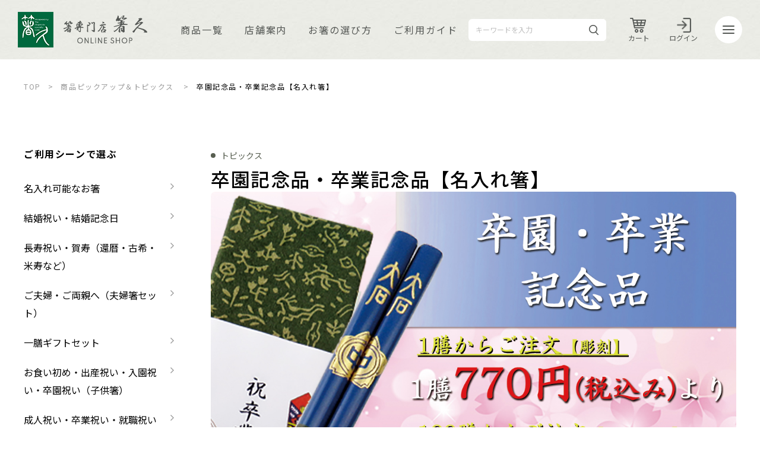

--- FILE ---
content_type: text/html; charset=UTF-8
request_url: https://www.hashikyu.com/pickup/278
body_size: 9129
content:

<!DOCTYPE html>
<html lang="ja">
  <head>
    <meta charset="utf-8">
    <meta http-equiv="X-UA-Compatible" content="IE=edge">
    <meta name="viewport" content="width=device-width, initial-scale=1, shrink-to-fit=no">
    <meta name="format-detection" content="telephone=no">
    <title>卒園記念品・卒業記念品【名入れ箸】 | 商品ピックアップ＆トピックス | 箸専門店　箸久(はしきゅう)　オンラインショップ</title>
    <meta name="Description" content="【最短当日出荷】箸専門店箸久(はしきゅう)は天然素材の安全なお箸を通して健康を願い、和の心と感謝する心をお伝えしたいと考えています。箸専門店として修理や、普段使いから高級箸、お祝い・記念日・記念品・誕生日プレゼントにおすすめのお箸をご用意。">
    <meta property="og:type" content="website">
    <meta property="og:description" content="【最短当日出荷】箸専門店箸久(はしきゅう)は天然素材の安全なお箸を通して健康を願い、和の心と感謝する心をお伝えしたいと考えています。箸専門店として修理や、普段使いから高級箸、お祝い・記念日・記念品・誕生日プレゼントにおすすめのお箸をご用意。">
    <meta property="og:title" content="卒園記念品・卒業記念品【名入れ箸】 | 商品ピックアップ＆トピックス | 箸専門店　箸久(はしきゅう)　オンラインショップ">
    <meta property="og:url" content="https://www.hashikyu.com/">
    <meta property="og:image" content="https://www.hashikyu.com/og.png">
    <meta property="og:locale" content="ja_JP">
    <meta name="twitter:card" content="summary_large_image">
    <meta name="twitter:description" content="【最短当日出荷】箸専門店箸久(はしきゅう)は天然素材の安全なお箸を通して健康を願い、和の心と感謝する心をお伝えしたいと考えています。箸専門店として修理や、普段使いから高級箸、お祝い・記念日・記念品・誕生日プレゼントにおすすめのお箸をご用意。">
    <link rel="shortcut icon" href="/favicon.ico?v=f0fbbb7fa75bf39c7616cceb4bf84d7f">
    <link rel="preconnect" href="https://fonts.googleapis.com">
    <link rel="preconnect" href="https://fonts.gstatic.com" crossorigin>
    <link rel="stylesheet" href="https://fonts.googleapis.com/css2?family=Noto+Sans+JP:wght@300;400;500;700&amp;family=League+Spartan:wght@300;400;500;600;700&amp;display=swap">
    <link rel="stylesheet" href="/assets/css/common.css?v=b3995a60dbb6c0ad3d1fbf21d7a8fff9">
    <link rel="stylesheet" href="/assets/css/pickup.css?v=0d4c4ac5ec544d11702f229b97f7b5a9">

    <script type="application/ld+json">
      {
        "@context": "https://schema.org/",
        "@type": "BreadcrumbList",
        "itemListElement": [{
          "@type": "ListItem",
          "position": 1,
          "item": {
            "@id": "https://www.hashikyu.com/",
            "name": "トップ"
          }
        },{
          "@type": "ListItem",
          "position": 2,
          "item": {
            "@id": "https://www.hashikyu.com/pickup/",
            "name": "商品ピックアップ＆トピックス"
          }
        },{
          "@type": "ListItem",
          "position": 3,
          "item": {
            "@id": "https://www.hashikyu.com/pickup/278",
            "name": "卒園記念品・卒業記念品【名入れ箸】"
          }
        }]
      }
    </script>

    <script>
      var bodyWidth = (document.body && document.body.clientWidth) || 0; document.documentElement.style.setProperty('--vw', (bodyWidth / 100) + 'px'); document.documentElement.style.setProperty('--vh', (window.innerHeight / 100) + 'px');

    </script>
    
    <!-- Google tag (gtag.js) -->
    <script async src="https://www.googletagmanager.com/gtag/js?id=G-R77YC519QG"></script>
    <script>
      window.dataLayer = window.dataLayer || [];
      function gtag(){dataLayer.push(arguments);}
      gtag('js', new Date());

      gtag('config', 'G-R77YC519QG');
    </script>
    
  </head>
  <body>
    <div class="root page-pickup-detail" id="root">

        <header class="header" id="header">
  <div class="header__wrap">
    <h1 class="header__logo"><a href="/">Logo</a></h1>
    <div class="header__main__nav">
      <ul>
        <li><a href="/products/">商品一覧</a>
        </li>
        <li><a href="/shop/">店舗案内</a>
        </li>
        <li><a href="/select/">お箸の選び方</a>
        </li>
        <li><a href="/guide/">ご利用ガイド</a>
        </li>
      </ul>
    </div>
    <div class="header__content">
      <div class="search-form">
        <div class="search-form-ui show_sp" id="js-search"><i class="ico-search"></i><span>検索</span></div>
        <div class="search-form-wrap" id="js-search-wrap">
          <div class="search-form-overlay"></div>
          <div class="search-form-btn"></div>
          <form method="get" accept-charset="utf-8" name="fm_header" action="/products">            <input type="text" name="kw" placeholder="キーワードを入力" id="kw" value=""/>            <button class="btn btn-search" type="submit"><i class="ico-search"></i></button>
          </form>          <div class="search-form-btn close-text show_sp">CLOSE</div>
        </div>
      </div>
      <div class="header__user">
        <ul>
          <li><a href="/cart/"> <i class="ico-cart"></i><span>カート</span></a></li>
                      <li><a href="/mypage/login/"> <i class="ico-login"></i><span>ログイン</span></a></li>
                  </ul>
      </div>
      <div class="header__hamburger" id="js-hamburger"><span class="burger-lines"></span></div>
      <div class="header__menu" id="js-menu">
        <div class="header__menu__top row">
          <nav class="header__nav">
            <ul>
              <li><a href="/shop/">店舗案内</a></li>
              <li><a href="/guide/">ご利用ガイド</a></li>
              <li><a href="/about/">箸久について</a></li>
              <li><a href="/maintenance/">品質保証とメンテナンス</a></li>
              <li class="products-links">
                <a href="/products/">商品一覧</a>
                <div class="accordion">
                  <div class="accordion__trigger"></div>
                  <div class="accordion__target">
                    <ul class="accordion__inner">
                      <li><a href="/products/?cid=10">名入れ可能なお箸</a></li>
                      <li><a href="/products/?cid=1">結婚祝い・結婚記念日</a></li>
                      <li><a href="/products/?cid=2">長寿祝い・賀寿（還暦・古希・米寿など）</a></li>
                      <li><a href="/products/?cid=3">ご夫婦・ご両親へ（夫婦箸）</a></li>
                      <li><a href="/products/?cid=4">お食い初め・出産祝い・入園祝い・卒園祝い（子供箸）</a></li>
                      <li><a href="/products/?cid=5">成人祝い・卒業祝い・就職祝い</a></li>
                      <li><a href="/products/?cid=6">退職祝い</a></li>
                      <li><a href="/products/?cid=7">普段使い・自宅用</a></li>
                      <li><a href="/products/?cid=11">産地独自の塗り箸（津軽・若狭・輪島）</a></li>
                      <li><a href="/products/?cid=8">イベント・記念品・ノベルティオリジナルデザイン箸（小ロットより承ります）</a></li>
                      <li><a href="/products/?cid=9">限定品・特別仕様品</a></li>
                    </ul>
                  </div>
                </div>
              </li>
              <li><a href="/news/">お知らせ</a></li>
              <li><a href="/pickup/">商品ピックアップ＆トピックス</a></li>
              <li><a href="/voice/">お客さまの声</a></li>
              <li><a href="/charm/">お箸の魅力</a></li>
              <li><a href="/faq/">よくあるご質問</a></li>
              <li><a href="/select/">お箸の選び方</a></li>
              <li><a href="/blog/">箸久スタッフブログ</a></li>
              <li><a href="/name/">名入れ箸のご紹介</a></li>
            </ul>
          </nav>
          <div class="header__nav__user">
            <ul>
              <li><a href="/cart/"> <i class="ico-cart"></i><span>カート</span></a></li>
                              <li><a href="/mypage/login/"> <i class="ico-login"></i><span>ログイン</span></a></li>
                          </ul>
          </div>
        </div>
        <div class="header__menu__bottom row">
          <ul class="header__menu__link">
            <li><a href="/contact/">お問い合わせ</a>
            </li>
            <li><a href="/privacy/">プライバシーポリシー</a>
            </li>
            <li><a href="/law">特定商取引法に基づく表示</a>
            </li>
          </ul>
          <ul class="header__menu__social">
            <li><a href="https://www.youtube.com/channel/UCIrM4psT0WVouHXH9OyxGxw" target="_blank" rel="noopener noreferrer"> <i class="ico-ytb"><img src="/assets/images/common/ico-ytb.png?v=63eb865f7e79ef395939edaa6d5adcbb" alt="Youtube" width="308" height="70" decoding="async"></i></a>
            </li>
            <li><a href="https://www.instagram.com/hashikyu/" target="_blank" rel="noopener noreferrer"> <i class="ico-ins"><img src="/assets/images/common/ico-ins.png?v=df8a54cd810eb437f6659a197f625a55" alt="Instagram" width="92" height="92" decoding="async"></i></a>
            </li>
            <li><a href="https://ja-jp.facebook.com/hashikyu/" target="_blank" rel="noopener noreferrer"> <i class="ico-fb"><img src="/assets/images/common/ico-fb.png?v=92f5fbb3a706fc0da87b8c61de4e89ed" alt="Facebook" width="92" height="90" decoding="async"></i></a>
            </li>
          </ul>
        </div>
      </div>
    </div>
  </div>
</header>
      <main class="main" id="main">
        <div class="row">
          <ul class="breadcrumb">
            <li><a href="/">TOP</a></li>
            <li><a href="/pickup/">商品ピックアップ＆トピックス</a>
            </li>
            <li><span>卒園記念品・卒業記念品【名入れ箸】</span>
            </li>
          </ul>
        </div>
        <div class="p-single row">
          <aside class="p-single__sidebar">
              <div class="b-aside">
    <div class="b-aside__item">
      <h2 class="b-aside__ttl">ご利用シーンで選ぶ</h2>
      <ul class="b-aside__menu">
                <li><a href="/products/?cid=10">名入れ可能なお箸</a></li>
                <li><a href="/products/?cid=1">結婚祝い・結婚記念日</a></li>
                <li><a href="/products/?cid=2">長寿祝い・賀寿（還暦・古希・米寿など）</a></li>
                <li><a href="/products/?cid=3">ご夫婦・ご両親へ（夫婦箸セット）</a></li>
                <li><a href="/products/?cid=12">一膳ギフトセット</a></li>
                <li><a href="/products/?cid=4">お食い初め・出産祝い・入園祝い・卒園祝い（子供箸）</a></li>
                <li><a href="/products/?cid=5">成人祝い・卒業祝い・就職祝い</a></li>
                <li><a href="/products/?cid=6">退職祝い</a></li>
                <li><a href="/products/?cid=7">普段使い・自宅用</a></li>
                <li><a href="/products/?cid=11">産地独自の塗り箸（津軽・若狭・輪島）</a></li>
                <li><a href="/products/?cid=8">イベント・記念品・ノベルティ　オリジナルデザイン箸（小ロットより承ります）</a></li>
                <li><a href="/products/?cid=9">限定品・特別仕様品</a></li>
              </ul>
    </div>
    <div class="b-aside__item">
      <h2 class="b-aside__ttl">こだわり検索</h2>
      <form method="get" accept-charset="utf-8" name="fm_side" action="/products">        <div class="b-aside__select">
          <div class="select-gr">
            <select name="pr" id="pr"><option value="" selected="selected">価格帯を選択してください</option><option value="0-999">1,000円未満</option><option value="1000-2999">1,000円～2,999円</option><option value="3000-4999">3,000円～4,999円</option><option value="5000-6999">5,000円～6,999円</option><option value="7000-8999">7,000円～8,999円（送料無料）</option><option value="9000-999999">9,000円以上（送料無料）</option></select>          </div>
          <div class="select-gr">
            <select name="it" id="it"><option value="" selected="selected">テイストを選択してください</option><option value="1">伝統的</option><option value="2">ナチュラル</option><option value="3">かわいい</option><option value="4">華やか</option></select>          </div>
          <div class="select-gr">
            <select name="ma" id="ma"><option value="" selected="selected">素材を選択してください</option><option value="1">黒檀（こくたん）</option><option value="2">紫檀（したん）</option><option value="3">竹（たけ）</option><option value="4">鉄木（てつぼく）</option><option value="5">鉄刀木（たがやさん）</option><option value="6">マラス</option><option value="8">栗（くり）</option><option value="9">槐（えんじゅ）</option><option value="10">ヒバ</option><option value="11">天然木</option><option value="12">象牙（ぞうげ）</option><option value="13">楢（ナラ）</option><option value="14">スネークウッド</option><option value="15">鉄釘木（かなくぎのき）</option><option value="16">青黒檀（あおこくたん）</option></select>          </div>
          <div class="select-gr">
            <select name="ts" id="ts"><option value="" selected="selected">箸先の形状を選択してください</option><option value="1">丸（天然うるし）</option><option value="2">丸</option><option value="3">三角（天然うるし）</option><option value="4">四角（天然うるし）</option><option value="5">四角（無塗装）</option><option value="6">五角（天然うるし）</option><option value="7">六角（天然うるし）</option><option value="8">七角（天然うるし）</option><option value="9">八角（天然うるし）</option><option value="12">乾漆（天然うるし）</option><option value="10">削り（天然うるし）</option><option value="16">削り（無塗装）</option><option value="14">すべり止め</option><option value="15">すべり止め（天然うるし）</option></select>          </div>
          <div class="select-gr">
            <select name="hs" id="hs"><option value="" selected="selected">持ち代の形状を選択してください</option><option value="1">丸（天然うるし）</option><option value="2">三角（天然うるし）</option><option value="3">四角（天然うるし）</option><option value="4">四角</option><option value="5">四角（無塗装）</option><option value="6">五角（天然うるし）</option><option value="68">五角</option><option value="7">六角（天然うるし）</option><option value="8">七角（天然うるし）</option><option value="9">八角（天然うるし）</option><option value="66">八角</option><option value="10">削り（天然うるし）</option><option value="11">削り</option><option value="12">その他（天然うるし）</option><option value="15">削り（無塗装）</option><option value="13">その他</option></select>          </div>
          <div class="select-gr">
            <select name="il" id="il"><option value="" selected="selected">サイズを選択してください</option><option value="1">13～20cm（主に子供向け）</option><option value="2">20.5～22cm（主に女性向け）</option><option value="4">22.5cm（主に男女兼用）</option><option value="8">23cm〜（主に男性向け）</option></select>          </div>
        </div>
        <div class="b-aside__btn01">
          <button class="js-search-reset btn btn-secondary" type="button">条件クリア</button>
        </div>
        <div class="b-aside__btn02">
          <button class="btn btn-primary btn-next02" type="button" onclick="document.fm_side.submit();">この条件で検索する</button>
        </div>
      </form>    </div>
    <div class="b-aside__item">
      <h2 class="b-aside__ttl">その他の商品</h2>
      <ul class="b-aside__menu">
                <li><a href="/products/?type=32">箸置き</a></li>
                <li><a href="/products/?type=2">スプーン・取箸・その他</a></li>
                <li><a href="/products/?type=4">箸袋・箸箱</a></li>
              </ul>
    </div>
    <div class="b-aside__item">
      <h2 class="b-aside__ttl"><a href="/pickup/">商品ピックアップ＆トピックス</a></h2>
      <div class="b-aside__link">
        <div class="link-item"><a href="/name/">
            <div class="icon icon-01"><img src="/assets/images/common/ico-link01.png?v=39392c8ab905be248b7f26a3231f1984"
                                           alt="名入れ箸" width="56" height="38" decoding="async">
            </div>
            <div class="caption">
              <h3 class="caption-ttl">名入れ箸</h3>
              <P class="caption-txt">豊富な書体・文字色</P>
            </div>
          </a></div>
        <div class="link-item"><a href="/select/">
            <div class="icon icon-02"><img src="/assets/images/common/ico-link02.png?v=4c8e8c153c1369d13a94d721411c5bb5"
                                           alt="お箸の選び方" width="43" height="39" decoding="async">
            </div>
            <div class="caption">
              <h3 class="caption-ttl">お箸の選び方</h3>
              <P class="caption-txt">長さ・種別・重さ・<br>形状でご案内</P>
            </div>
          </a></div>
        <div class="link-item"><a href="/maintenance/">
            <div class="icon icon-03"><img src="/assets/images/common/ico-link03.png?v=0ca6ff87e2017222e633a0f1b6c3f083"
                                           alt="品質保証・製品サポート" width="29" height="40" decoding="async">
            </div>
            <div class="caption">
              <h3 class="caption-ttl">品質保証・製品サポート</h3>
              <P class="caption-txt">6か月間保証・漆の<br>塗り直しを対応</P>
            </div>
          </a></div>
        <div class="link-item"><a href="/maintenance/#chopsticks">
            <div class="icon icon-04"><img src="/assets/images/common/ico-link04.png?v=0b7ac67494f64c938152c7f80785f9ab"
                                           alt="箸感謝祭（お焚き上げ）" width="30" height="41" decoding="async">
            </div>
            <div class="caption">
              <h3 class="caption-ttl">箸感謝祭<br>（お焚き上げ）</h3>
              <P class="caption-txt">ご不要になったお箸の処分</P>
            </div>
          </a></div>
      </div>
    </div>
  </div>          </aside>
          <div class="p-single__main">
            <div class="c-detail">
              <div class="c-detail__head"><span class="tags01 type01">トピックス</span>
                <h1>卒園記念品・卒業記念品【名入れ箸】</h1>
              </div>
              <div class="c-detail__content wysiwyg clearfix">
                                        <div class="image top-center">
  <img src="/upload/InfoContents/images/img_431_fa64bd69-6aaf-4c54-b609-5b0f82c19916.jpg" alt=""/>
</div>
                                      <p>
<p>卒園記念品・卒業記念品に校章や卒業生のお名前を入れた名入れ箸が人気です。<br>ご予算や名入れ内容に応じて、「彫刻名入れ箸」「割安彫刻名入れ箸」「プリント名入れ箸」よりお選びいただけますので、お気軽にご相談ください。</p></p>                                      <div class="flex float ">
  <div class="flex-img">
        <a href="https://www.hashikyu.com/name/type01">
      <img src="/upload/InfoContents/images/img_489_d9ec0ce2-0276-4358-b5a7-f0efd5616d89.jpg" alt="" width="885">
    </a>
      </div>
  <div class="flex-txt">
    <p><p><strong>【彫刻名入れ箸】名入れ代990円＋お箸代</strong></p><hr><p><span style="color:hsl(0,75%,60%);">生徒様の一人一人のお名前をお入れし、文字の書体や色の指定をご希望の方向け</span><br><br><span style="color:hsl(0,0%,0%);">　一膳ずつ手作業で名入れをし、色（10色よりお選びいただけます）を入れ自然乾燥させるという工程を複数回繰り返し、 日常的に使用する範囲内では色落ちしない仕上がり （食器洗浄機には対応しておりません）でお納めいたします。学校の校章等もお入れ出来ますのでご相談下さい。</span><br><span style="color:hsl(0,0%,0%);">　*名入れ代990円に加えてそれぞれのお箸代がかかります。</span></p></p>
  </div>
</div>                                      <div class="flex float ">
  <div class="flex-img">
        <a href="https://www.hashikyu.com/name/type03">
      <img src="/upload/InfoContents/images/img_490_4c4b6c43-c2f2-4e9a-9c9b-fd3706e23c19.jpg" alt="" width="885">
    </a>
      </div>
  <div class="flex-txt">
    <p><p><strong>【割安彫刻名入れ箸】名入れ代込1膳770円～</strong></p><hr><p><span style="color:hsl(0,75%,60%);">生徒様の一人一人のお名前をお入れする名入れをご希望の方向け</span><br><br>　卒園・卒業記念品で予算が決まっている方へ、名入れ代込みの彫刻名入れ箸をご用意しております。9種類のお箸からお選びいただけますが、文字の書体は限定されますのでご承知おきください。<br>　学校の校章等もお入れ出来ます（+220円）のでご相談下さい。</p></p>
  </div>
</div>                                      <div class="flex float ">
  <div class="flex-img">
        <a href="https://www.hashikyu.com/name/type02">
      <img src="/upload/InfoContents/images/img_491_8fdbe8c2-c79a-45c4-8c41-1b65e606d17d.jpg" alt="" width="885">
    </a>
      </div>
  <div class="flex-txt">
    <p><p><strong>【プリント名入れ箸】1膳385円～（版代7,700円～）</strong></p><hr><p><span style="color:hsl(0,75%,60%);">学校名などすべてのお箸に同じ内容の名入れを希望の方向き：100膳以上のご注文</span><br><br>　学校名やロゴマークをご注文いただいたお箸すべてに同じようにお入れします。2本でひとつのマークを見せるような入れ方もできます。<br>　基本的には100膳以上のご注文となりますが、お気軽にご相談ください。</p></p>
  </div>
</div>                                      <p>
<p><strong>ご希望の包装形態をお選びいただけます</strong></p><hr><p><strong>プレゼント・ギフト用に各種包装を承ります。</strong><br>ギフト用箸袋（50包まで無料）・箱なしギフト包装（33円）・ギフト用紙箱（330円）・ギフト用桐箱（770円）をご用意しております。<br>よりオリジナリティを高めるための、箔押し名入れ紙箱や彫刻名入れ桐箱もございます。<br><br>*包装の中にはお箸・お箸の説明書・当店のリーフレット(お店の簡単なご案内)をお入れします。<br>&nbsp; リーフレットが不要の場合にはお手数ですがご連絡ください。<br>*金額のわかるようなものは入りませんのでご安心ください。<br>&nbsp;</p></p>                                      <div class="flex float ">
  <div class="flex-img">
          <img src="/upload/InfoContents/images/img_497_e91b4eb6-8baa-4706-9e77-700ae2e4170d.png" alt="" width="885">
      </div>
  <div class="flex-txt">
    <p><p><strong>シール・のし紙について</strong></p><hr><p>シール・のし紙を無料でお付けすることができます。<br><br>シール：リボンシール等、各種お選びいただけます。</p><p>のし紙：表書き・贈り主様（学校名）についてご希望の文字をお入れいたします。</p></p>
  </div>
</div>                                      <div class="flex float ">
  <div class="flex-img">
          <img src="/upload/InfoContents/images/img_496_e0def457-6fe3-4248-bcb2-2a9968d5f3d7.jpg" alt="" width="885">
      </div>
  <div class="flex-txt">
    <p><p><br><strong>メッセージカードについて</strong></p><hr><p>和紙にメッセージを無料で印刷いたします。<br>カードはお箸と一緒に包装内にお入れいたします。<br><br>卒園・卒業される生徒様へのお祝いのメッセージをお伝えいただくことができます。</p></p>
  </div>
</div>                                      <h2>よくあるお問い合わせ</h2>
                                      <p>
<p><strong>お箸を事前に見ることは出来ますか？</strong><br>ホームページに掲載させていただいているお箸の場合には商品名をご連絡下さい。 ホームページに掲載していない商品の場合もご連絡をいただければ サンプルを発送させていただきます。 包装やのし紙など、納品時と同じイメージで確認されたい場合も ご連絡いただければ対応させていただきます。<br><br><strong>ロゴを入れる場合のデータはどうやって送ればよいですか？</strong><br>基本的にはＪＰＧ形式、もしくは、Ａｉ(Illustrator)形式、Psd(Photoshop)形式でメールに添付して送っていただければ大丈夫です。そのほか、PDF形式やホームページからのダウンロードにも対応させていただきますのでお気軽にお問い合わせください。illustrator形式でお送りの場合には「アウトライン処理」をお願いします。<br><br><strong>どれくらい前に注文すれば大丈夫ですか？</strong><br>彫刻名入れの場合でしたら数にもよりますが、50膳くらいの場合には10日前くらいでもお受け出来ます。直前の増減に関しても3日前くらいでしたら承ります。プリント名入れの場合には、正式に版を制作してから約4週間で納品を致します。<br><br><strong>見積書や請求書・納品書の宛名や内容を変更できますか？</strong><br>お問い合せは担当者の方で正式な書類はＰＴＡ様や学校様などの場合が多いので、ご希望に応じて柔軟に対応いたします。予算の関係で見積書や請求書の金額を分割する場合にも対応させて頂きます。</p></p>                                      <div class="c-detail__btn">
  <a class="btn btn-primary btn-next03" href="https://www.hashikyu.com/contact/" target="_blank">お問い合わせ</a>
</div>                  
                <div class="c-detail__btn">
                  <a class="btn btn-primary btn-back" href="/pickup/">一覧へ戻る</a>
                </div>
              </div>

              <div class="c-detail__product">
              <h2 class="page-tl__md">関連商品</h2>
<div class="product__list -related">
        <div class="product__item"><a href="/products/65be5d53-e01f-4efc-9038-b21c2219516b">
                          <figure class="product__image"><img class="fit" src="/upload/ItemImages/images/img_985_bb450d09-9c7a-417e-ad4b-68736eb5cb8b.jpg" alt="割安彫刻名入れ箸"
                                              decoding="async">
          </figure>
                <p class="product__desc">割安彫刻名入れ箸</p>
        <div class="product__price">
          <span>770円</span><small>（税込）</small></div>
      </a>
      <div class="product__btn -wisher">
                <a class="product__icon" href="/mypage/login/">heart</a>
                <a class="btn btn-primary btn-next" href="/products/65be5d53-e01f-4efc-9038-b21c2219516b">詳しくはこちら</a></div>
    </div>
        <div class="product__item"><a href="/products/bfb6c994-cf62-4150-98c1-50cde4392d10">
                          <figure class="product__image"><img class="fit" src="/upload/ItemImages/images/img_999_6461b37d-a150-47ac-be34-25cffaa39b3d.jpg" alt="ギフト用箸袋1膳用(50包装まで無料)"
                                              decoding="async">
          </figure>
                <p class="product__desc">ギフト用箸袋1膳用(50包装まで無料)</p>
        <div class="product__price">
          <span>0円</span><small>（税込）</small></div>
      </a>
      <div class="product__btn -wisher">
                <a class="product__icon" href="/mypage/login/">heart</a>
                <a class="btn btn-primary btn-next" href="/products/bfb6c994-cf62-4150-98c1-50cde4392d10">詳しくはこちら</a></div>
    </div>
        <div class="product__item"><a href="/products/e1c966ed-f1e8-4840-8d2d-9ced655ab2db">
                          <figure class="product__image"><img class="fit" src="/upload/ItemImages/images/img_1693_94b1b01d-2342-4d8f-8dd1-600cd4ee625c.jpg" alt="ギフト用紙箱1膳用"
                                              decoding="async">
          </figure>
                <p class="product__desc">ギフト用紙箱1膳用</p>
        <div class="product__price">
          <span>330円</span><small>（税込）</small></div>
      </a>
      <div class="product__btn -wisher">
                <a class="product__icon" href="/mypage/login/">heart</a>
                <a class="btn btn-primary btn-next" href="/products/e1c966ed-f1e8-4840-8d2d-9ced655ab2db">詳しくはこちら</a></div>
    </div>
        <div class="product__item"><a href="/products/fdbddb3f-f3bc-4823-9f61-37a7aa238501">
                          <figure class="product__image"><img class="fit" src="/upload/ItemImages/images/img_3290_ef27d267-0abc-461e-8665-422092d50a2d.jpg" alt="ギフト用桐箱1膳用"
                                              decoding="async">
          </figure>
                <p class="product__desc">ギフト用桐箱1膳用</p>
        <div class="product__price">
          <span>770円</span><small>（税込）</small></div>
      </a>
      <div class="product__btn -wisher">
                <a class="product__icon" href="/mypage/login/">heart</a>
                <a class="btn btn-primary btn-next" href="/products/fdbddb3f-f3bc-4823-9f61-37a7aa238501">詳しくはこちら</a></div>
    </div>
  
</div>              </div>
            </div>

          </div>
        </div>
      </main>

        <footer class="footer" id="footer">
  <div class="footer__inner row">
    <div class="footer__top">
      <div class="footer__logo"><a href="/">
          <picture>
            <source media="(min-width: 769px)" srcset="/assets/images/common/logo-footer_pc.png?v=79512661c913c0386688f400b0780e2f">
            <source media="(max-width: 768px)" srcset="/assets/images/common/logo-footer.png"><img src="/assets/images/common/logo-footer_pc.png?v=79512661c913c0386688f400b0780e2f" srcset="/assets/images/common/logo-footer_pc.png?v=79512661c913c0386688f400b0780e2f" alt="">
          </picture></a></div>
      <div class="footer__social">
        <ul>
          <li><a href="https://www.youtube.com/channel/UCIrM4psT0WVouHXH9OyxGxw" target="_blank" rel="noopener noreferrer"> <i class="ico-ytb"><img src="/assets/images/common/ico-ytb.png?v=63eb865f7e79ef395939edaa6d5adcbb" alt="Youtube" width="308" height="70" decoding="async"></i></a></li>
          <li><a href="https://www.instagram.com/hashikyu/" target="_blank" rel="noopener noreferrer"> <i class="ico-ins"><img src="/assets/images/common/ico-ins.png?v=df8a54cd810eb437f6659a197f625a55" alt="Instagram" width="92" height="92" decoding="async"></i></a></li>
          <li><a href="https://ja-jp.facebook.com/hashikyu/" target="_blank" rel="noopener noreferrer"> <i class="ico-fb"><img src="/assets/images/common/ico-fb.png?v=92f5fbb3a706fc0da87b8c61de4e89ed" alt="Facebook" width="92" height="90" decoding="async"></i></a></li>
        </ul>
      </div>
    </div>
    <div class="footer__menu">
      <nav class="footer__menu__nav">
        <ul>
          <li><a href="/shop/">店舗案内</a></li>
          <li><a href="/guide/">ご利用ガイド</a></li>
          <li><a href="/about/">箸久について</a></li>
          <li><a href="/maintenance/">品質保証とメンテナンス</a></li>
          <li class="products-links">
            <a href="/products/">商品一覧</a>
            <div class="accordion">
              <div class="accordion__trigger"></div>
              <div class="accordion__target">
                <ul class="accordion__inner">
                  <li><a href="/products/?cid=10">名入れ可能なお箸</a></li>
                  <li><a href="/products/?cid=1">結婚祝い・結婚記念日</a></li>
                  <li><a href="/products/?cid=2">長寿祝い・賀寿（還暦・古希・米寿など）</a></li>
                  <li><a href="/products/?cid=3">ご夫婦・ご両親へ（夫婦箸）</a></li>
                  <li><a href="/products/?cid=4">お食い初め・出産祝い・入園祝い・卒園祝い（子供箸）</a></li>
                  <li><a href="/products/?cid=5">成人祝い・卒業祝い・就職祝い</a></li>
                  <li><a href="/products/?cid=6">退職祝い</a></li>
                  <li><a href="/products/?cid=7">普段使い・自宅用</a></li>
                  <li><a href="/products/?cid=11">産地独自の塗り箸（津軽・若狭・輪島）</a></li>
                  <li><a href="/products/?cid=8">イベント・記念品・ノベルティオリジナルデザイン箸（小ロットより承ります）</a></li>
                  <li><a href="/products/?cid=9">限定品・特別仕様品</a></li>
                </ul>
              </div>
            </div>
          </li>
          <li><a href="/news/">お知らせ</a></li>
          <li><a href="/pickup/">商品ピックアップ＆トピックス</a></li>
          <li><a href="/voice/">お客さまの声</a></li>
          <li><a href="/charm/">お箸の魅力</a></li>
          <li><a href="/faq/">よくあるご質問</a></li>
          <li><a href="/select/">お箸の選び方</a></li>
          <li><a href="/blog/">箸久スタッフブログ</a></li>
          <li><a href="/name/">名入れ箸のご紹介</a></li>
        </ul>
      </nav>
      <div class="footer__menu__user">
        <ul>
          <li><a href="/cart/"> <i class="ico-cart"></i><span>カート</span></a></li>
                      <li><a href="/mypage/login/"> <i class="ico-login"></i><span>ログイン</span></a></li>
                  </ul>
      </div>
    </div>
    <div class="footer__bottom">
      <ul class="footer__bottom__link">
        <li><a href="/contact/">お問い合わせ</a>
        </li>
        <li><a href="/privacy/">プライバシーポリシー</a>
        </li>
        <li><a href="/law">特定商取引法に基づく表示</a>
        </li>
      </ul>
      <div class="footer__copy">
        <p>&copy; chopsticks specialty store Hashikyu. All Rights Reserved.</p>
      </div>
    </div>
  </div>
</footer>
    </div>
    <script src="/assets/js/vendor.js?v=08138f318082c42094fa422ae786ecdc" defer></script>
    <script src="/assets/js/runtime.js?v=c2138f596fd50a14cfa57ef1f9d77178" defer></script>
    <script src="/assets/js/bundle.js?v=27a0dc711d6db84db6a9c4b77b3a4084" defer></script>
  </body>
</html>

--- FILE ---
content_type: text/css
request_url: https://www.hashikyu.com/assets/css/common.css?v=b3995a60dbb6c0ad3d1fbf21d7a8fff9
body_size: 38872
content:
@charset "utf-8";@font-face{font-family:glyphs;src:url(../fonts/glyphs.eot?t=1669882548341);src:url(../fonts/glyphs.eot?t=1669882548341#iefix) format("embedded-opentype"),url(../fonts/glyphs.woff2?t=1669882548341) format("woff2"),url(../fonts/glyphs.woff?t=1669882548341) format("woff"),url(../fonts/glyphs.ttf?t=1669882548341) format("truetype"),url(../fonts/glyphs.svg?t=1669882548341#glyphs) format("svg")}[class*=" glyphs-"],[class^=glyphs-]{-webkit-font-smoothing:antialiased;-moz-osx-font-smoothing:grayscale;font-family:glyphs!important;font-size:1em;font-style:normal}.glyphs-arrow-btn:before{content:"\ea01"}.glyphs-test:before{content:"\ea02"}:root{--vw:10px;--vh:10px}body,button,input,select,td,textarea,th{font-family:var(--font_reset)}a,abbr,acronym,address,applet,big,blockquote,body,caption,cite,code,dd,del,dfn,div,dl,dt,em,fieldset,form,h1,h2,h3,h4,h5,h6,html,iframe,img,ins,kbd,label,legend,li,object,ol,p,pre,q,s,samp,small,span,strike,strong,sub,sup,table,tbody,td,tfoot,th,thead,tr,tt,ul,var{border:0;margin:0;outline:0;padding:0;vertical-align:baseline}ol,ul{list-style:none}table{border-collapse:separate;border-spacing:0;vertical-align:middle}caption,td,th{font-weight:400;text-align:left;vertical-align:middle}img{max-width:100%;vertical-align:middle}dd,div,dl,dt,h1,h2,h3,h4,h5,h6,img,li,nav,ol,p,ul{margin:0;padding:0}h1,h2,h3,h4,h5,h6{line-height:1}.clearfix:after{clear:both;content:"";display:block}main{display:block}figure{display:block;margin:0;padding:0}img{height:auto;width:100%}[class^=glyphs-]{font-weight:400;line-height:1}[class*=" glyphs-"]:before,[class^=glyphs-]:before{line-height:1;vertical-align:middle}html{font-size:10px}*{-webkit-box-sizing:border-box;box-sizing:border-box}:after,:before{-webkit-box-sizing:border-box;box-sizing:border-box}[data-simplebar]{-webkit-box-orient:vertical;-webkit-box-direction:normal;-webkit-box-pack:start;-webkit-box-align:start;align-content:flex-start;align-items:flex-start;flex-direction:column;flex-wrap:wrap;justify-content:flex-start;position:relative}.simplebar-wrapper{height:inherit;max-height:inherit;max-width:inherit;overflow:hidden;width:inherit}.simplebar-mask{bottom:0;direction:inherit;height:auto!important;left:0;margin:0;overflow:hidden;padding:0;position:absolute;right:0;top:0;width:auto!important;z-index:0}.simplebar-offset{-webkit-overflow-scrolling:touch;bottom:0;-webkit-box-sizing:inherit!important;box-sizing:inherit!important;direction:inherit!important;left:0;margin:0;padding:0;position:absolute;resize:none!important;right:0;top:0}.simplebar-content-wrapper{-ms-overflow-style:none;-webkit-box-sizing:border-box!important;box-sizing:border-box!important;direction:inherit;display:block;height:100%;max-height:100%;max-width:100%;position:relative;scrollbar-width:none;width:auto}.simplebar-content-wrapper::-webkit-scrollbar,.simplebar-hide-scrollbar::-webkit-scrollbar{display:none;height:0;width:0}.simplebar-content:after,.simplebar-content:before{content:" ";display:table}.simplebar-placeholder{max-height:100%;max-width:100%;pointer-events:none;width:100%}.simplebar-height-auto-observer-wrapper{-webkit-box-flex:inherit;-webkit-box-sizing:inherit!important;box-sizing:inherit!important;flex-basis:0;flex-grow:inherit;flex-shrink:0;float:left;height:100%;margin:0;max-height:1px;max-width:1px;overflow:hidden;padding:0;pointer-events:none;position:relative;width:100%;z-index:-1}.simplebar-height-auto-observer{-webkit-box-sizing:inherit;box-sizing:inherit;display:block;height:1000%;left:0;min-height:1px;min-width:1px;opacity:0;overflow:hidden;pointer-events:none;position:absolute;top:0;width:1000%;z-index:-1}.simplebar-track{bottom:0;overflow:hidden;pointer-events:none;position:absolute;right:0;z-index:1}[data-simplebar].simplebar-dragging .simplebar-content{pointer-events:none;-moz-user-select:none;user-select:none;-webkit-user-select:none}[data-simplebar].simplebar-dragging .simplebar-track{pointer-events:all}.simplebar-scrollbar{left:0;min-height:10px;position:absolute;right:0}.simplebar-scrollbar:before{background:#000;border-radius:7px;content:"";left:2px;opacity:0;position:absolute;right:2px;-webkit-transition:opacity .2s linear;-o-transition:opacity .2s linear;transition:opacity .2s linear;will-change:opacity}.simplebar-scrollbar.simplebar-visible:before{opacity:.5;-webkit-transition:opacity 0s linear;-o-transition:opacity 0s linear;transition:opacity 0s linear;will-change:opacity}.simplebar-track.simplebar-vertical{top:0;width:11px}.simplebar-track.simplebar-vertical .simplebar-scrollbar:before{bottom:2px;top:2px}.simplebar-track.simplebar-horizontal{height:11px;left:0}.simplebar-track.simplebar-horizontal .simplebar-scrollbar:before{height:100%;left:2px;right:2px}.simplebar-track.simplebar-horizontal .simplebar-scrollbar{height:7px;left:0;min-height:0;min-width:10px;right:auto;top:2px;width:auto}[data-simplebar-direction=rtl] .simplebar-track.simplebar-vertical{left:0;right:auto}.hs-dummy-scrollbar-size{-webkit-overflow-scrolling:touch;direction:rtl;height:500px;opacity:0;overflow-x:scroll;overflow-y:hidden;position:fixed;visibility:hidden;width:500px}.simplebar-hide-scrollbar{-ms-overflow-style:none;-webkit-overflow-scrolling:touch;left:0;overflow-y:scroll;position:fixed;scrollbar-width:none;visibility:hidden}@-webkit-keyframes trigger_at{0%{background:#fff}50%{background:#fff}to{background:transparent}}@keyframes trigger_at{0%{background:#fff}50%{background:#fff}to{background:transparent}}@-webkit-keyframes trigger_at_01{0%{top:-3.515625vw;-webkit-transform:rotate(0);transform:rotate(0)}50%{top:0;-webkit-transform:rotate(0);transform:rotate(0)}to{top:0;-webkit-transform:rotate(45deg);transform:rotate(45deg)}}@keyframes trigger_at_01{0%{top:-3.515625vw;-webkit-transform:rotate(0);transform:rotate(0)}50%{top:0;-webkit-transform:rotate(0);transform:rotate(0)}to{top:0;-webkit-transform:rotate(45deg);transform:rotate(45deg)}}@-webkit-keyframes trigger_at_02{0%{top:3.515625vw;-webkit-transform:rotate(0);transform:rotate(0)}50%{top:0;-webkit-transform:rotate(0);transform:rotate(0)}to{top:0;-webkit-transform:rotate(-45deg);transform:rotate(-45deg)}}@keyframes trigger_at_02{0%{top:3.515625vw;-webkit-transform:rotate(0);transform:rotate(0)}50%{top:0;-webkit-transform:rotate(0);transform:rotate(0)}to{top:0;-webkit-transform:rotate(-45deg);transform:rotate(-45deg)}}@-webkit-keyframes trigger{0%{background:transparent}50%{background:transparent}to{background:#fff}}@keyframes trigger{0%{background:transparent}50%{background:transparent}to{background:#fff}}@-webkit-keyframes trigger_01{0%{top:0;-webkit-transform:rotate(45deg);transform:rotate(45deg)}50%{top:0;-webkit-transform:rotate(0);transform:rotate(0)}to{top:-3.515625vw;-webkit-transform:rotate(0);transform:rotate(0)}}@keyframes trigger_01{0%{top:0;-webkit-transform:rotate(45deg);transform:rotate(45deg)}50%{top:0;-webkit-transform:rotate(0);transform:rotate(0)}to{top:-3.515625vw;-webkit-transform:rotate(0);transform:rotate(0)}}@-webkit-keyframes trigger_02{0%{top:0;-webkit-transform:rotate(-45deg);transform:rotate(-45deg)}50%{top:0;-webkit-transform:rotate(0);transform:rotate(0)}to{top:3.515625vw;-webkit-transform:rotate(0);transform:rotate(0)}}@keyframes trigger_02{0%{top:0;-webkit-transform:rotate(-45deg);transform:rotate(-45deg)}50%{top:0;-webkit-transform:rotate(0);transform:rotate(0)}to{top:3.515625vw;-webkit-transform:rotate(0);transform:rotate(0)}}@-webkit-keyframes top{0%{top:0;-webkit-transform:rotate(0);transform:rotate(0)}50%{top:50%;-webkit-transform:rotate(0);transform:rotate(0)}to{top:50%;-webkit-transform:translateY(-50%) rotate(-45deg);transform:translateY(-50%) rotate(-45deg)}}@keyframes top{0%{top:0;-webkit-transform:rotate(0);transform:rotate(0)}50%{top:50%;-webkit-transform:rotate(0);transform:rotate(0)}to{top:50%;-webkit-transform:translateY(-50%) rotate(-45deg);transform:translateY(-50%) rotate(-45deg)}}@-webkit-keyframes topBack{0%{top:50%;-webkit-transform:translateY(-50%) rotate(-45deg);transform:translateY(-50%) rotate(-45deg)}50%{top:50%;-webkit-transform:rotate(0);transform:rotate(0)}to{top:0;-webkit-transform:rotate(0);transform:rotate(0)}}@keyframes topBack{0%{top:50%;-webkit-transform:translateY(-50%) rotate(-45deg);transform:translateY(-50%) rotate(-45deg)}50%{top:50%;-webkit-transform:rotate(0);transform:rotate(0)}to{top:0;-webkit-transform:rotate(0);transform:rotate(0)}}@-webkit-keyframes bottom{0%{bottom:0;-webkit-transform:rotate(0);transform:rotate(0)}50%{bottom:50%;-webkit-transform:rotate(0);transform:rotate(0)}to{bottom:50%;-webkit-transform:translateY(50%) rotate(45deg);transform:translateY(50%) rotate(45deg)}}@keyframes bottom{0%{bottom:0;-webkit-transform:rotate(0);transform:rotate(0)}50%{bottom:50%;-webkit-transform:rotate(0);transform:rotate(0)}to{bottom:50%;-webkit-transform:translateY(50%) rotate(45deg);transform:translateY(50%) rotate(45deg)}}@-webkit-keyframes bottomBack{0%{bottom:50%;-webkit-transform:translateY(50%) rotate(45deg);transform:translateY(50%) rotate(45deg)}50%{bottom:50%;-webkit-transform:rotate(0);transform:rotate(0)}to{bottom:0;-webkit-transform:rotate(0);transform:rotate(0)}}@keyframes bottomBack{0%{bottom:50%;-webkit-transform:translateY(50%) rotate(45deg);transform:translateY(50%) rotate(45deg)}50%{bottom:50%;-webkit-transform:rotate(0);transform:rotate(0)}to{bottom:0;-webkit-transform:rotate(0);transform:rotate(0)}}@-webkit-keyframes fadeIn{0%{opacity:0}to{opacity:1}}@keyframes fadeIn{0%{opacity:0}to{opacity:1}}@-webkit-keyframes fadeInUp{0%{opacity:0;-webkit-transform:translate3d(0,30px,0);transform:translate3d(0,30px,0)}to{opacity:1;-webkit-transform:translateZ(0);transform:translateZ(0)}}@keyframes fadeInUp{0%{opacity:0;-webkit-transform:translate3d(0,30px,0);transform:translate3d(0,30px,0)}to{opacity:1;-webkit-transform:translateZ(0);transform:translateZ(0)}}@-webkit-keyframes fadeInUpCenter{0%{opacity:0;-webkit-transform:translate3d(-50%,30px,0);transform:translate3d(-50%,30px,0)}to{opacity:1;-webkit-transform:translate3d(-50%,0,0);transform:translate3d(-50%,0,0)}}@keyframes fadeInUpCenter{0%{opacity:0;-webkit-transform:translate3d(-50%,30px,0);transform:translate3d(-50%,30px,0)}to{opacity:1;-webkit-transform:translate3d(-50%,0,0);transform:translate3d(-50%,0,0)}}.fadeIn{opacity:0}.fadeIn.active{-webkit-animation:fadeIn .5s ease-out forwards;animation:fadeIn .5s ease-out forwards}.fadeInUp.active{-webkit-animation:fadeInUp .5s ease-out forwards;animation:fadeInUp .5s ease-out forwards}.fadeInUpCenter.active{-webkit-animation:fadeInUpCenter .5s ease-out forwards;animation:fadeInUpCenter .5s ease-out forwards}.intersect-elem{opacity:0}.intersect-elem.active{opacity:1}@font-face{font-family:swiper-icons;font-style:normal;font-weight:400;src:url("data:application/font-woff;charset=utf-8;base64, [base64]//wADZ2x5ZgAAAywAAADMAAAD2MHtryVoZWFkAAABbAAAADAAAAA2E2+eoWhoZWEAAAGcAAAAHwAAACQC9gDzaG10eAAAAigAAAAZAAAArgJkABFsb2NhAAAC0AAAAFoAAABaFQAUGG1heHAAAAG8AAAAHwAAACAAcABAbmFtZQAAA/gAAAE5AAACXvFdBwlwb3N0AAAFNAAAAGIAAACE5s74hXjaY2BkYGAAYpf5Hu/j+W2+MnAzMYDAzaX6QjD6/4//Bxj5GA8AuRwMYGkAPywL13jaY2BkYGA88P8Agx4j+/8fQDYfA1AEBWgDAIB2BOoAeNpjYGRgYNBh4GdgYgABEMnIABJzYNADCQAACWgAsQB42mNgYfzCOIGBlYGB0YcxjYGBwR1Kf2WQZGhhYGBiYGVmgAFGBiQQkOaawtDAoMBQxXjg/wEGPcYDDA4wNUA2CCgwsAAAO4EL6gAAeNpj2M0gyAACqxgGNWBkZ2D4/wMA+xkDdgAAAHjaY2BgYGaAYBkGRgYQiAHyGMF8FgYHIM3DwMHABGQrMOgyWDLEM1T9/w8UBfEMgLzE////P/5//f/V/xv+r4eaAAeMbAxwIUYmIMHEgKYAYjUcsDAwsLKxc3BycfPw8jEQA/[base64]/uznmfPFBNODM2K7MTQ45YEAZqGP81AmGGcF3iPqOop0r1SPTaTbVkfUe4HXj97wYE+yNwWYxwWu4v1ugWHgo3S1XdZEVqWM7ET0cfnLGxWfkgR42o2PvWrDMBSFj/IHLaF0zKjRgdiVMwScNRAoWUoH78Y2icB/yIY09An6AH2Bdu/UB+yxopYshQiEvnvu0dURgDt8QeC8PDw7Fpji3fEA4z/PEJ6YOB5hKh4dj3EvXhxPqH/SKUY3rJ7srZ4FZnh1PMAtPhwP6fl2PMJMPDgeQ4rY8YT6Gzao0eAEA409DuggmTnFnOcSCiEiLMgxCiTI6Cq5DZUd3Qmp10vO0LaLTd2cjN4fOumlc7lUYbSQcZFkutRG7g6JKZKy0RmdLY680CDnEJ+UMkpFFe1RN7nxdVpXrC4aTtnaurOnYercZg2YVmLN/d/gczfEimrE/fs/bOuq29Zmn8tloORaXgZgGa78yO9/cnXm2BpaGvq25Dv9S4E9+5SIc9PqupJKhYFSSl47+Qcr1mYNAAAAeNptw0cKwkAAAMDZJA8Q7OUJvkLsPfZ6zFVERPy8qHh2YER+3i/BP83vIBLLySsoKimrqKqpa2hp6+jq6RsYGhmbmJqZSy0sraxtbO3sHRydnEMU4uR6yx7JJXveP7WrDycAAAAAAAH//wACeNpjYGRgYOABYhkgZgJCZgZNBkYGLQZtIJsFLMYAAAw3ALgAeNolizEKgDAQBCchRbC2sFER0YD6qVQiBCv/H9ezGI6Z5XBAw8CBK/m5iQQVauVbXLnOrMZv2oLdKFa8Pjuru2hJzGabmOSLzNMzvutpB3N42mNgZGBg4GKQYzBhYMxJLMlj4GBgAYow/P/PAJJhLM6sSoWKfWCAAwDAjgbRAAB42mNgYGBkAIIbCZo5IPrmUn0hGA0AO8EFTQAA")}:root{--swiper-theme-color:#007aff}.swiper{list-style:none;margin-left:auto;margin-right:auto;overflow:hidden;padding:0;position:relative;z-index:1}.swiper-vertical>.swiper-wrapper{-webkit-box-orient:vertical;-webkit-box-direction:normal;flex-direction:column}.swiper-wrapper{-webkit-box-sizing:content-box;box-sizing:content-box;display:-webkit-box;display:flex;height:100%;position:relative;-webkit-transition-property:-webkit-transform;transition-property:-webkit-transform;-o-transition-property:transform;transition-property:transform;transition-property:transform,-webkit-transform;width:100%;z-index:1}.swiper-android .swiper-slide,.swiper-wrapper{-webkit-transform:translateZ(0);transform:translateZ(0)}.swiper-pointer-events{touch-action:pan-y}.swiper-pointer-events.swiper-vertical{touch-action:pan-x}.swiper-slide{flex-shrink:0;height:100%;position:relative;-webkit-transition-property:-webkit-transform;transition-property:-webkit-transform;-o-transition-property:transform;transition-property:transform;transition-property:transform,-webkit-transform;width:100%}.swiper-slide-invisible-blank{visibility:hidden}.swiper-autoheight,.swiper-autoheight .swiper-slide{height:auto}.swiper-autoheight .swiper-wrapper{-webkit-box-align:start;align-items:flex-start;-webkit-transition-property:height,-webkit-transform;transition-property:height,-webkit-transform;-o-transition-property:transform,height;transition-property:transform,height;transition-property:transform,height,-webkit-transform}.swiper-backface-hidden .swiper-slide{-webkit-backface-visibility:hidden;backface-visibility:hidden;-webkit-transform:translateZ(0);transform:translateZ(0)}.swiper-3d,.swiper-3d.swiper-css-mode .swiper-wrapper{-webkit-perspective:1200px;perspective:1200px}.swiper-3d .swiper-cube-shadow,.swiper-3d .swiper-slide,.swiper-3d .swiper-slide-shadow,.swiper-3d .swiper-slide-shadow-bottom,.swiper-3d .swiper-slide-shadow-left,.swiper-3d .swiper-slide-shadow-right,.swiper-3d .swiper-slide-shadow-top,.swiper-3d .swiper-wrapper{-webkit-transform-style:preserve-3d;transform-style:preserve-3d}.swiper-3d .swiper-slide-shadow,.swiper-3d .swiper-slide-shadow-bottom,.swiper-3d .swiper-slide-shadow-left,.swiper-3d .swiper-slide-shadow-right,.swiper-3d .swiper-slide-shadow-top{height:100%;left:0;pointer-events:none;position:absolute;top:0;width:100%;z-index:10}.swiper-3d .swiper-slide-shadow{background:rgba(0,0,0,.15)}.swiper-3d .swiper-slide-shadow-left{background-image:-webkit-gradient(linear,right top,left top,from(rgba(0,0,0,.5)),to(transparent));background-image:-o-linear-gradient(right,rgba(0,0,0,.5),transparent);background-image:linear-gradient(270deg,rgba(0,0,0,.5),transparent)}.swiper-3d .swiper-slide-shadow-right{background-image:-webkit-gradient(linear,left top,right top,from(rgba(0,0,0,.5)),to(transparent));background-image:-o-linear-gradient(left,rgba(0,0,0,.5),transparent);background-image:linear-gradient(90deg,rgba(0,0,0,.5),transparent)}.swiper-3d .swiper-slide-shadow-top{background-image:-webkit-gradient(linear,left bottom,left top,from(rgba(0,0,0,.5)),to(transparent));background-image:-o-linear-gradient(bottom,rgba(0,0,0,.5),transparent);background-image:linear-gradient(0deg,rgba(0,0,0,.5),transparent)}.swiper-3d .swiper-slide-shadow-bottom{background-image:-webkit-gradient(linear,left top,left bottom,from(rgba(0,0,0,.5)),to(transparent));background-image:-o-linear-gradient(top,rgba(0,0,0,.5),transparent);background-image:linear-gradient(180deg,rgba(0,0,0,.5),transparent)}.swiper-css-mode>.swiper-wrapper{-ms-overflow-style:none;-webkit-overflow-scrolling:touch;overflow:auto;scrollbar-width:none}.swiper-css-mode>.swiper-wrapper::-webkit-scrollbar{display:none}.swiper-css-mode>.swiper-wrapper>.swiper-slide{scroll-snap-align:start start}.swiper-horizontal.swiper-css-mode>.swiper-wrapper{scroll-snap-type:x mandatory}.swiper-vertical.swiper-css-mode>.swiper-wrapper{scroll-snap-type:y mandatory}.swiper-centered>.swiper-wrapper:before{-webkit-box-ordinal-group:10000;content:"";flex-shrink:0;order:9999}.swiper-centered.swiper-horizontal>.swiper-wrapper>.swiper-slide:first-child{-webkit-margin-start:var(--swiper-centered-offset-before);margin-inline-start:var(--swiper-centered-offset-before)}.swiper-centered.swiper-horizontal>.swiper-wrapper:before{height:100%;min-height:1px;width:var(--swiper-centered-offset-after)}.swiper-centered.swiper-vertical>.swiper-wrapper>.swiper-slide:first-child{-webkit-margin-before:var(--swiper-centered-offset-before);margin-block-start:var(--swiper-centered-offset-before)}.swiper-centered.swiper-vertical>.swiper-wrapper:before{height:var(--swiper-centered-offset-after);min-width:1px;width:100%}.swiper-centered>.swiper-wrapper>.swiper-slide{scroll-snap-align:center center}.swiper-virtual .swiper-slide{-webkit-backface-visibility:hidden;-webkit-transform:translateZ(0);transform:translateZ(0)}.swiper-virtual.swiper-css-mode .swiper-wrapper:after{content:"";left:0;pointer-events:none;position:absolute;top:0}.swiper-virtual.swiper-css-mode.swiper-horizontal .swiper-wrapper:after{height:1px;width:var(--swiper-virtual-size)}.swiper-virtual.swiper-css-mode.swiper-vertical .swiper-wrapper:after{height:var(--swiper-virtual-size);width:1px}:root{--swiper-navigation-size:44px}.swiper-button-next,.swiper-button-prev{-webkit-box-align:center;-webkit-box-pack:center;align-items:center;color:var(--swiper-navigation-color,var(--swiper-theme-color));cursor:pointer;display:-webkit-box;display:flex;height:var(--swiper-navigation-size);justify-content:center;margin-top:calc(0px - var(--swiper-navigation-size)/2);position:absolute;top:50%;width:calc(var(--swiper-navigation-size)/44*27);z-index:10}.swiper-button-next.swiper-button-disabled,.swiper-button-prev.swiper-button-disabled{cursor:auto;opacity:.35;pointer-events:none}.swiper-button-next.swiper-button-hidden,.swiper-button-prev.swiper-button-hidden{cursor:auto;opacity:0;pointer-events:none}.swiper-navigation-disabled .swiper-button-next,.swiper-navigation-disabled .swiper-button-prev{display:none!important}.swiper-button-next:after,.swiper-button-prev:after{font-family:swiper-icons;font-size:var(--swiper-navigation-size);font-variant:normal;letter-spacing:0;line-height:1;text-transform:none!important}.swiper-button-prev,.swiper-rtl .swiper-button-next{left:10px;right:auto}.swiper-button-prev:after,.swiper-rtl .swiper-button-next:after{content:"prev"}.swiper-button-next,.swiper-rtl .swiper-button-prev{left:auto;right:10px}.swiper-button-next:after,.swiper-rtl .swiper-button-prev:after{content:"next"}.swiper-button-lock{display:none}.swiper-pagination{position:absolute;text-align:center;-webkit-transform:translateZ(0);transform:translateZ(0);-webkit-transition:opacity .3s;-o-transition:opacity .3s;transition:opacity .3s;z-index:10}.swiper-pagination.swiper-pagination-hidden{opacity:0}.swiper-pagination-disabled>.swiper-pagination,.swiper-pagination.swiper-pagination-disabled{display:none!important}.swiper-horizontal>.swiper-pagination-bullets,.swiper-pagination-bullets.swiper-pagination-horizontal,.swiper-pagination-custom,.swiper-pagination-fraction{bottom:10px;left:0;width:100%}.swiper-pagination-bullets-dynamic{font-size:0;overflow:hidden}.swiper-pagination-bullets-dynamic .swiper-pagination-bullet{position:relative;-webkit-transform:scale(.33);transform:scale(.33)}.swiper-pagination-bullets-dynamic .swiper-pagination-bullet-active{-webkit-transform:scale(1);transform:scale(1)}.swiper-pagination-bullets-dynamic .swiper-pagination-bullet-active-main{-webkit-transform:scale(1);transform:scale(1)}.swiper-pagination-bullets-dynamic .swiper-pagination-bullet-active-prev{-webkit-transform:scale(.66);transform:scale(.66)}.swiper-pagination-bullets-dynamic .swiper-pagination-bullet-active-prev-prev{-webkit-transform:scale(.33);transform:scale(.33)}.swiper-pagination-bullets-dynamic .swiper-pagination-bullet-active-next{-webkit-transform:scale(.66);transform:scale(.66)}.swiper-pagination-bullets-dynamic .swiper-pagination-bullet-active-next-next{-webkit-transform:scale(.33);transform:scale(.33)}.swiper-pagination-bullet{background:var(--swiper-pagination-bullet-inactive-color,#000);border-radius:50%;display:inline-block;height:var(--swiper-pagination-bullet-height,var(--swiper-pagination-bullet-size,8px));opacity:var(--swiper-pagination-bullet-inactive-opacity,.2);width:var(--swiper-pagination-bullet-width,var(--swiper-pagination-bullet-size,8px))}button.swiper-pagination-bullet{-webkit-appearance:none;-moz-appearance:none;appearance:none;border:none;-webkit-box-shadow:none;box-shadow:none;margin:0;padding:0}.swiper-pagination-clickable .swiper-pagination-bullet{cursor:pointer}.swiper-pagination-bullet:only-child{display:none!important}.swiper-pagination-bullet-active{background:var(--swiper-pagination-color,var(--swiper-theme-color));opacity:var(--swiper-pagination-bullet-opacity,1)}.swiper-pagination-vertical.swiper-pagination-bullets,.swiper-vertical>.swiper-pagination-bullets{right:10px;top:50%;-webkit-transform:translate3d(0,-50%,0);transform:translate3d(0,-50%,0)}.swiper-pagination-vertical.swiper-pagination-bullets .swiper-pagination-bullet,.swiper-vertical>.swiper-pagination-bullets .swiper-pagination-bullet{display:block;margin:var(--swiper-pagination-bullet-vertical-gap,6px) 0}.swiper-pagination-vertical.swiper-pagination-bullets.swiper-pagination-bullets-dynamic,.swiper-vertical>.swiper-pagination-bullets.swiper-pagination-bullets-dynamic{top:50%;-webkit-transform:translateY(-50%);transform:translateY(-50%);width:8px}.swiper-pagination-vertical.swiper-pagination-bullets.swiper-pagination-bullets-dynamic .swiper-pagination-bullet,.swiper-vertical>.swiper-pagination-bullets.swiper-pagination-bullets-dynamic .swiper-pagination-bullet{display:inline-block;-webkit-transition:top .2s,-webkit-transform .2s;transition:top .2s,-webkit-transform .2s;-o-transition:transform .2s,top .2s;transition:transform .2s,top .2s;transition:transform .2s,top .2s,-webkit-transform .2s}.swiper-horizontal>.swiper-pagination-bullets .swiper-pagination-bullet,.swiper-pagination-horizontal.swiper-pagination-bullets .swiper-pagination-bullet{margin:0 var(--swiper-pagination-bullet-horizontal-gap,4px)}.swiper-horizontal>.swiper-pagination-bullets.swiper-pagination-bullets-dynamic,.swiper-pagination-horizontal.swiper-pagination-bullets.swiper-pagination-bullets-dynamic{left:50%;-webkit-transform:translateX(-50%);transform:translateX(-50%);white-space:nowrap}.swiper-horizontal>.swiper-pagination-bullets.swiper-pagination-bullets-dynamic .swiper-pagination-bullet,.swiper-pagination-horizontal.swiper-pagination-bullets.swiper-pagination-bullets-dynamic .swiper-pagination-bullet{-webkit-transition:left .2s,-webkit-transform .2s;transition:left .2s,-webkit-transform .2s;-o-transition:transform .2s,left .2s;transition:transform .2s,left .2s;transition:transform .2s,left .2s,-webkit-transform .2s}.swiper-horizontal.swiper-rtl>.swiper-pagination-bullets-dynamic .swiper-pagination-bullet{-webkit-transition:right .2s,-webkit-transform .2s;transition:right .2s,-webkit-transform .2s;-o-transition:transform .2s,right .2s;transition:transform .2s,right .2s;transition:transform .2s,right .2s,-webkit-transform .2s}.swiper-pagination-progressbar{background:rgba(0,0,0,.25);position:absolute}.swiper-pagination-progressbar .swiper-pagination-progressbar-fill{background:var(--swiper-pagination-color,var(--swiper-theme-color));height:100%;left:0;position:absolute;top:0;-webkit-transform:scale(0);transform:scale(0);-webkit-transform-origin:left top;transform-origin:left top;width:100%}.swiper-rtl .swiper-pagination-progressbar .swiper-pagination-progressbar-fill{-webkit-transform-origin:right top;transform-origin:right top}.swiper-horizontal>.swiper-pagination-progressbar,.swiper-pagination-progressbar.swiper-pagination-horizontal,.swiper-pagination-progressbar.swiper-pagination-vertical.swiper-pagination-progressbar-opposite,.swiper-vertical>.swiper-pagination-progressbar.swiper-pagination-progressbar-opposite{height:4px;left:0;top:0;width:100%}.swiper-horizontal>.swiper-pagination-progressbar.swiper-pagination-progressbar-opposite,.swiper-pagination-progressbar.swiper-pagination-horizontal.swiper-pagination-progressbar-opposite,.swiper-pagination-progressbar.swiper-pagination-vertical,.swiper-vertical>.swiper-pagination-progressbar{height:100%;left:0;top:0;width:4px}.swiper-pagination-lock{display:none}.swiper-scrollbar{background:rgba(0,0,0,.1);border-radius:10px;position:relative;-ms-touch-action:none}.swiper-scrollbar-disabled>.swiper-scrollbar,.swiper-scrollbar.swiper-scrollbar-disabled{display:none!important}.swiper-horizontal>.swiper-scrollbar,.swiper-scrollbar.swiper-scrollbar-horizontal{bottom:3px;height:5px;left:1%;position:absolute;width:98%;z-index:50}.swiper-scrollbar.swiper-scrollbar-vertical,.swiper-vertical>.swiper-scrollbar{height:98%;position:absolute;right:3px;top:1%;width:5px;z-index:50}.swiper-scrollbar-drag{background:rgba(0,0,0,.5);border-radius:10px;height:100%;left:0;position:relative;top:0;width:100%}.swiper-scrollbar-cursor-drag{cursor:move}.swiper-scrollbar-lock{display:none}.swiper-zoom-container{-webkit-box-pack:center;-webkit-box-align:center;align-items:center;display:-webkit-box;display:flex;height:100%;justify-content:center;text-align:center;width:100%}.swiper-zoom-container>canvas,.swiper-zoom-container>img,.swiper-zoom-container>svg{max-height:100%;max-width:100%;-o-object-fit:contain;object-fit:contain}.swiper-slide-zoomed{cursor:move}.swiper-lazy-preloader{border:4px solid var(--swiper-preloader-color,var(--swiper-theme-color));border-radius:50%;border-top:4px solid transparent;-webkit-box-sizing:border-box;box-sizing:border-box;height:42px;left:50%;margin-left:-21px;margin-top:-21px;position:absolute;top:50%;-webkit-transform-origin:50%;transform-origin:50%;width:42px;z-index:10}.swiper-watch-progress .swiper-slide-visible .swiper-lazy-preloader,.swiper:not(.swiper-watch-progress) .swiper-lazy-preloader{-webkit-animation:swiper-preloader-spin 1s linear infinite;animation:swiper-preloader-spin 1s linear infinite}.swiper-lazy-preloader-white{--swiper-preloader-color:#fff}.swiper-lazy-preloader-black{--swiper-preloader-color:#000}@-webkit-keyframes swiper-preloader-spin{0%{-webkit-transform:rotate(0deg);transform:rotate(0deg)}to{-webkit-transform:rotate(1turn);transform:rotate(1turn)}}@keyframes swiper-preloader-spin{0%{-webkit-transform:rotate(0deg);transform:rotate(0deg)}to{-webkit-transform:rotate(1turn);transform:rotate(1turn)}}.swiper .swiper-notification{left:0;opacity:0;pointer-events:none;position:absolute;top:0;z-index:-1000}.swiper-free-mode>.swiper-wrapper{margin:0 auto;-webkit-transition-timing-function:ease-out;-o-transition-timing-function:ease-out;transition-timing-function:ease-out}.swiper-grid>.swiper-wrapper{flex-wrap:wrap}.swiper-grid-column>.swiper-wrapper{-webkit-box-orient:vertical;-webkit-box-direction:normal;flex-direction:column;flex-wrap:wrap}.swiper-fade.swiper-free-mode .swiper-slide{-webkit-transition-timing-function:ease-out;-o-transition-timing-function:ease-out;transition-timing-function:ease-out}.swiper-fade .swiper-slide{pointer-events:none;-webkit-transition-property:opacity;-o-transition-property:opacity;transition-property:opacity}.swiper-fade .swiper-slide .swiper-slide{pointer-events:none}.swiper-fade .swiper-slide-active,.swiper-fade .swiper-slide-active .swiper-slide-active{pointer-events:auto}.swiper-cube{overflow:visible}.swiper-cube .swiper-slide{-webkit-backface-visibility:hidden;backface-visibility:hidden;height:100%;pointer-events:none;-webkit-transform-origin:0 0;transform-origin:0 0;visibility:hidden;width:100%;z-index:1}.swiper-cube .swiper-slide .swiper-slide{pointer-events:none}.swiper-cube.swiper-rtl .swiper-slide{-webkit-transform-origin:100% 0;transform-origin:100% 0}.swiper-cube .swiper-slide-active,.swiper-cube .swiper-slide-active .swiper-slide-active{pointer-events:auto}.swiper-cube .swiper-slide-active,.swiper-cube .swiper-slide-next,.swiper-cube .swiper-slide-next+.swiper-slide,.swiper-cube .swiper-slide-prev{pointer-events:auto;visibility:visible}.swiper-cube .swiper-slide-shadow-bottom,.swiper-cube .swiper-slide-shadow-left,.swiper-cube .swiper-slide-shadow-right,.swiper-cube .swiper-slide-shadow-top{-webkit-backface-visibility:hidden;backface-visibility:hidden;z-index:0}.swiper-cube .swiper-cube-shadow{bottom:0;height:100%;left:0;opacity:.6;position:absolute;width:100%;z-index:0}.swiper-cube .swiper-cube-shadow:before{background:#000;bottom:0;content:"";-webkit-filter:blur(50px);filter:blur(50px);left:0;position:absolute;right:0;top:0}.swiper-flip{overflow:visible}.swiper-flip .swiper-slide{-webkit-backface-visibility:hidden;backface-visibility:hidden;pointer-events:none;z-index:1}.swiper-flip .swiper-slide .swiper-slide{pointer-events:none}.swiper-flip .swiper-slide-active,.swiper-flip .swiper-slide-active .swiper-slide-active{pointer-events:auto}.swiper-flip .swiper-slide-shadow-bottom,.swiper-flip .swiper-slide-shadow-left,.swiper-flip .swiper-slide-shadow-right,.swiper-flip .swiper-slide-shadow-top{-webkit-backface-visibility:hidden;backface-visibility:hidden;z-index:0}.swiper-creative .swiper-slide{-webkit-backface-visibility:hidden;backface-visibility:hidden;overflow:hidden;-webkit-transition-property:opacity,height,-webkit-transform;transition-property:opacity,height,-webkit-transform;-o-transition-property:transform,opacity,height;transition-property:transform,opacity,height;transition-property:transform,opacity,height,-webkit-transform}.swiper-cards{overflow:visible}.swiper-cards .swiper-slide{-webkit-backface-visibility:hidden;backface-visibility:hidden;overflow:hidden;-webkit-transform-origin:center bottom;transform-origin:center bottom}.thumbnail-object-fit{background-color:#cfcfcf;display:block;height:0;margin:0;overflow:hidden;position:relative}.thumbnail-object-fit>img{height:100%;left:50%;-o-object-fit:cover;object-fit:cover;-o-object-position:center;object-position:center;position:absolute;top:50%;-webkit-transform:translate(-50%,-50%);transform:translate(-50%,-50%);width:100%;z-index:2}.thumbnail-object-fit>img.of-contain{-o-object-fit:contain!important;object-fit:contain!important}.thumbnail--1x1{padding-bottom:100%!important}a{color:currentColor;text-decoration:none}.fit{height:100%;-o-object-fit:cover;object-fit:cover;width:100%}.fit--contain{height:100%;-o-object-fit:contain;object-fit:contain;width:100%}.touch-scroll--x{-webkit-overflow-scrolling:touch;overflow-x:scroll;overflow-y:hidden}.touch-scroll--y{-webkit-overflow-scrolling:touch;overflow-x:hidden;overflow-y:scroll}.touch-scroll::-webkit-scrollbar{display:none;height:0;width:0}.text-center{text-align:center}.text-right{text-align:right}:root{--font_reset:"Noto Sans JP","ヒラギノ角ゴ Pro","Hiragino Kaku Gothic Pro","メイリオ",Meiryo,"MS Pゴシック","MS PGothic",sans-serif;--font_base:"Noto Sans JP",sans-serif;--font_en:"League Spartan",sans-serif;--col_primary:#536446;--col_second:#804a43;--col_3rd:#9a967f;--col_4rd:#697361;--col_5th:#bec2bc}body{-webkit-text-size-adjust:none;-moz-text-size-adjust:none;text-size-adjust:none;color:#000;font-family:var(--font_base);font-weight:400;letter-spacing:.1em}.loading{background:#fff;height:100vh;left:0;overflow:hidden;position:fixed;top:0;-webkit-transition:all .5s;-o-transition:all .5s;transition:all .5s;width:100vw;z-index:40000}.loading.loaded{opacity:0;visibility:hidden}@media (min-width:1281px),print{.accordion{-webkit-box-sizing:border-box;box-sizing:border-box;position:relative}.accordion__trigger{cursor:pointer;padding:5px 40px 5px 0;position:relative;-webkit-transition:opacity .3s ease-out;-o-transition:opacity .3s ease-out;transition:opacity .3s ease-out;will-change:opacity}.accordion__trigger:after,.accordion__trigger:before{background:#536446;content:"";display:block;position:absolute;-webkit-transition:opacity .3s ease-out,-webkit-transform .3s ease-out;transition:opacity .3s ease-out,-webkit-transform .3s ease-out;-o-transition:transform .3s ease-out,opacity .3s ease-out;transition:transform .3s ease-out,opacity .3s ease-out;transition:transform .3s ease-out,opacity .3s ease-out,-webkit-transform .3s ease-out;will-change:transform,opacity}.accordion__trigger:before{height:3px;right:-13px;top:18px;width:25px}.accordion__trigger:after{height:25px;right:-2px;top:7px;width:3px}.accordion__trigger.active:before{opacity:0;-webkit-transform:rotate(90deg);transform:rotate(90deg)}.accordion__trigger.active:after{-webkit-transform:rotate(90deg);transform:rotate(90deg)}.accordion__trigger:hover{opacity:.7}.accordion__target{-webkit-box-sizing:border-box;box-sizing:border-box;height:0;overflow:hidden}.detail-box{background:#f6f6f6;border-radius:8px;padding:31px 40px}.detail-box .accordion__trigger{-webkit-font-feature-settings:"palt" 1;font-feature-settings:"palt" 1;font-size:2rem;font-weight:500;letter-spacing:.1em;line-height:1.4}.faq-box{background:#f6f6f6;border-radius:8px;padding:31px 40px}.faq-box .accordion__trigger{-webkit-font-feature-settings:"palt" 1;font-feature-settings:"palt" 1;background:url(../images/common/faq-q.png?vc756cbd6fda1dc87657ff860ead51570) 0 11px/19px no-repeat;font-size:2rem;font-weight:500;letter-spacing:.1em;line-height:1.4;padding-left:43px}.faq-box .accordion__inner{background:url(../images/common/faq-a.png?v94d50f51da742d1fed54f2b06440d080) 0 36px/16px no-repeat;letter-spacing:.1em;line-height:1.875;padding:29px 0 4px 45px}.products-links .accordion__trigger{height:40px;padding:0;position:absolute;right:20px;top:-40px;width:30px}.products-links .accordion__trigger:after,.products-links .accordion__trigger:before{background-color:#bec2bc}.products-links .accordion__trigger:before{top:15px;width:18px}.products-links .accordion__trigger:after{height:18px;right:-5px}.products-links .accordion__target{width:200%}.products-links .accordion__target:before{border-top:1px solid hsla(100,5%,75%,.4);content:"";display:inline-block;left:0;position:absolute;top:0;width:100%}.products-links .accordion .accordion__trigger.active+.accordion__target{border-bottom:1px solid hsla(100,5%,75%,.4)}.products-links .accordion .accordion__trigger.active+.accordion__target:before{width:200%}.products-links .accordion__inner>li{width:100%}.modal{-webkit-box-align:center;-webkit-box-pack:center;align-items:center;display:-webkit-box;display:flex;height:100%;justify-content:center;left:0;position:absolute;position:fixed;top:0;width:100%;z-index:9999}.modal-trigger{cursor:pointer}.modal__bg{background-color:rgba(0,0,0,.7);height:100%;left:0;position:absolute;top:0;width:100%}.modal__cont{background:#fff;padding:53px 60px 60px;position:relative;width:1200px}.modal__cont.modal-iframe{height:40vw;max-width:90%;padding:0 0 60px;width:1281px}.modal__cont.modal-iframe iframe{height:100%;width:100%}.modal__close{background:#fff;border:1px solid #000;border-radius:50%;color:#000;cursor:pointer;height:33px;position:relative;position:absolute;right:-16px;top:-16px;-webkit-transition:-webkit-transform .3s ease-out;transition:-webkit-transform .3s ease-out;-o-transition:transform .3s ease-out;transition:transform .3s ease-out;transition:transform .3s ease-out,-webkit-transform .3s ease-out;width:33px;will-change:transform}.modal__close:after,.modal__close:before{background-color:currentColor;content:"";display:block;height:1px;left:50%;margin-left:-9px;position:absolute;top:50%;width:18px}.modal__close:before{-webkit-transform:rotate(45deg);transform:rotate(45deg)}.modal__close:after{-webkit-transform:rotate(-45deg);transform:rotate(-45deg)}.modal__close:hover{-webkit-transform:rotate(90deg);transform:rotate(90deg)}.modal__scroll{margin-right:-60px;max-height:70vh;padding-right:60px;position:relative}.modal-product{height:0;left:0;opacity:0;overflow:hidden;position:absolute;text-indent:-99999px;top:0;visibility:hidden;width:0}.modal-product--iframe{padding:53px 60px 0}.rate{-webkit-box-align:center;-webkit-box-pack:justify;align-items:center;display:-webkit-box;display:flex;justify-content:space-between}.rate-rg{-webkit-box-align:center;align-items:center;display:-webkit-box;display:flex;padding-bottom:4px}.rate__author{background:url(../images/common/ico-user-dark.png?v29492c1211f6154185472ca0806f7836) 0/26px no-repeat;letter-spacing:.1em;padding:5px 0 5px 40px}.rate__start{position:relative;width:112px}.rate__start:after,.rate__start:before{content:"";display:block;height:17px;width:100%}.rate__start:before{background:url(../images/common/rate-before.png?v6027b2158094f3a02d37bcfe65b72a6b) 0 0/108px no-repeat}.rate__start:after{background:url(../images/common/rate-after.png?v4f0458165c19331ede57e13545b09c68) 0 0/108px no-repeat;left:0;position:absolute;top:0;width:0}.rate__start-01:after{width:20%}.rate__start-02:after{width:40%}.rate__start-03:after{width:60%}.rate__start-04:after{width:80%}.rate__start-05:after{width:100%}.rate__time{color:#999;font-family:var(--font_en);font-size:1.8rem;letter-spacing:.075em;line-height:1;margin-left:17px;padding-top:5px}.category-list{-webkit-overflow-scrolling:touch;display:-webkit-box;display:flex;margin:0 -28px;overflow:auto;width:100%}.category-list a{border-bottom:3px solid transparent;display:block;font-size:1.8rem;font-weight:700;padding:15px 0 9px;-webkit-transition:border-color .3s ease-out;-o-transition:border-color .3s ease-out;transition:border-color .3s ease-out;will-change:border-color}.category-list li{flex-shrink:0;margin:0 28px}.category-list li.active a,.category-list li:hover a{border-color:#a6a391}.engraving-list{display:-webkit-box;display:flex;flex-wrap:wrap;margin-top:33px;padding-left:5px}.engraving .page-tl__md{margin-bottom:50px}.engraving figure img{display:block}.engraving figure.figure-01{margin-bottom:64px;width:610px}.engraving figure.figure-02{margin-right:32px;width:53px}.engraving figure.figure-03{margin-left:48px;margin-top:60px;width:275px}.engraving dl dt{font-weight:700;margin-bottom:6px}.c-change{border-bottom:1px solid;color:#00693e;cursor:pointer;font-weight:400;padding-bottom:4px;-webkit-transition:opacity .3s;-o-transition:opacity .3s;transition:opacity .3s;will-change:opacity}.c-change:hover{opacity:.8}.cart-items{-webkit-box-align:start;align-items:flex-start;border-bottom:1px solid #ddd;display:-webkit-box;display:flex;margin-bottom:39px;padding-bottom:32px}.cart-items__img{flex-shrink:0;padding-top:6px;width:146px}.cart-items__img img{border-radius:6px;height:106px;width:106px}.cart-items__img span{display:block;font-size:1.4rem;line-height:1.5;margin-top:20px;text-align:center;width:106px}.cart-items__detail{width:430px}.cart-items__quantity{-webkit-box-align:center;align-items:center;display:-webkit-box;display:flex;flex-shrink:0;margin:auto 0 7px auto;width:255px}.cart-items__quantity .c-quantity__wrap{border-radius:6px;height:62px;width:102px}.cart-items__quantity .c-remove{margin-left:47px}.cart-items__title{font-size:2rem;font-weight:700;line-height:1.7;margin-bottom:11px}.cart-items__row{-webkit-box-align:center;align-items:center;display:-webkit-box;display:flex}.cart-items__row .cart-sum--additional{margin:0 0 14px 30px}.cart-items__price{font-size:2.2rem;letter-spacing:.04em;line-height:1.91;margin-bottom:14px}.cart-items__price small{font-size:1.2rem;margin-left:4px;position:relative;top:-2px}.cart-items__dl{font-size:1.4rem;line-height:2}.cart-items__dl:not(:last-of-type){margin-bottom:22px}.cart-items__dt{font-weight:700;margin-bottom:2px}.cart-items__dt .c-change{margin-left:8px}.cart-items__dd .giftwrap{margin-bottom:10px}.cart-items__dd .dot>li{display:-webkit-box;display:flex;letter-spacing:0}.cart-items__dd .dot>li:before{content:"・";flex-shrink:0}.cart-items--edit{position:relative}.cart-items--edit:before{background:url(../images/common/arrowCart.png?va8fb5c1fa5c66033a9287188f4ff085f) no-repeat;background-size:contain;content:"";height:62px;left:54px;position:absolute;top:6px;width:60px}.cart-items--edit .cart-items__img{margin-bottom:47px}.cart-items--edit .cart-items__detail{margin-left:146px}.c-remove{border-bottom:1px solid;flex-shrink:0;font-size:1.4rem;line-height:1.71;position:relative}.c-remove:hover:before{-webkit-transform:rotate(90deg);transform:rotate(90deg)}.c-remove:before{background:url(../images/common/icon_close.png?va6387279403398772c2e062b2c25e677) no-repeat;background-size:contain;bottom:0;content:"";height:12px;left:-20px;margin:auto;position:absolute;top:0;-webkit-transition:-webkit-transform .3s;transition:-webkit-transform .3s;-o-transition:transform .3s;transition:transform .3s;transition:transform .3s,-webkit-transform .3s;width:12px;will-change:transform}.c-detail__head{display:-webkit-box;display:flex;flex-wrap:wrap}.c-detail__head .time{color:#999;font-family:var(--font_en);font-size:1.8rem;font-weight:400;line-height:20px;position:relative;top:2px}.c-detail__head .tags{-webkit-box-align:center;-webkit-box-pack:center;align-items:center;border:1px solid #000;border-radius:10px;display:-webkit-box;display:flex;font-size:1.2rem;font-weight:500;height:20px;justify-content:center;line-height:1;margin-left:8px;min-width:96px;padding:0 10px;text-align:center}.c-detail__head h1{font-size:3.2rem;font-weight:500;line-height:1.38;margin-top:12px;width:100%}.c-detail__content{font-size:1.6rem;letter-spacing:0;line-height:2.13}.c-detail__content h2{border-bottom:1px solid #545754;font-size:2.2rem;font-weight:700;line-height:1.55;margin-bottom:41px;margin-top:85px;padding-bottom:25px}.c-detail__content h3{font-size:2rem;font-weight:700;line-height:1.7;margin-bottom:32px}.c-detail__content p+p{margin-top:33px}.c-detail__content p~img{margin-top:43px}.c-detail__content img{border-radius:8px}.c-detail__content u{text-underline-offset:9px}.c-detail__content .file a{display:inline-block}.c-detail__content .file a:after{background-position:50%;background-repeat:no-repeat;background-size:contain;content:"";display:inline-block;margin-left:10px;margin-top:-2px;vertical-align:middle}.c-detail__content .file-pdf a:after{background-image:url(../images/common/pdf.png?va9aa2b360aa384698ba6b3b84199f12c);height:19px;width:16px}.c-detail__content .file-word a:after{background-image:url(../images/common/word.png?va1e28c48af2c04d7cc58b2d50404c4a7);height:17px;width:15px}.c-detail__content .file-excel a:after{background-image:url(../images/common/excel.png?v8f45213e7097c9a10bfe821decd9f9f6);height:17px;width:15px}.c-detail__content .flex{display:-webkit-box;display:flex}.c-detail__content .flex--revert{-webkit-box-orient:horizontal;-webkit-box-direction:reverse;flex-direction:row-reverse}.c-detail__content .flex--revert .flex-img{margin-left:0;margin-right:47px}.c-detail__content .flex--revert.float .flex-img{float:left}.c-detail__content .flex+.flex{margin-top:30px}.c-detail__content .flex-img{flex-shrink:0;margin-left:32px;padding-top:11px;width:523px}.c-detail__content .flex.float{display:block}.c-detail__content .flex.float .flex-img{float:right}.c-detail__content .flex.float:after{clear:both;content:"";display:table}.c-detail__content.wysiwyg h1,.c-detail__content.wysiwyg h2,.c-detail__content.wysiwyg h3,.c-detail__content.wysiwyg h4{line-height:1.6;margin-bottom:20px}.c-detail__content.wysiwyg h1{font-size:2.8rem}.c-detail__content.wysiwyg h2{font-size:2.6rem}.c-detail__content.wysiwyg h3{font-size:2.3rem}.c-detail__content.wysiwyg h4{font-size:2rem}.c-detail__content.wysiwyg a:not(.btn){color:#3d6423;text-decoration:underline}.c-detail__content.wysiwyg .text-tiny{font-size:1rem}.c-detail__content.wysiwyg .text-small{font-size:1.4rem}.c-detail__content.wysiwyg .text-big{font-size:2rem}.c-detail__content.wysiwyg .text-huge{font-size:2.4rem}.c-detail__content.wysiwyg ol,.c-detail__content.wysiwyg ul{margin-left:1.5em}.c-detail__content.wysiwyg .table{margin:-1px 0 0}.c-detail__content.wysiwyg .table table{border-collapse:collapse;font-size:1.4rem;table-layout:fixed;width:100%}.c-detail__content.wysiwyg .table table td,.c-detail__content.wysiwyg .table table th{border:1px solid #ccc;font-size:1.4rem;font-weight:400;line-height:1.43;padding:10px 20px;vertical-align:top}.c-detail__content.wysiwyg .table table td p,.c-detail__content.wysiwyg .table table td span,.c-detail__content.wysiwyg .table table th p,.c-detail__content.wysiwyg .table table th span{font-size:inherit;line-height:inherit;vertical-align:middle}.c-detail__content.wysiwyg .table table td .text-tiny,.c-detail__content.wysiwyg .table table th .text-tiny{font-size:1rem}.c-detail__content.wysiwyg .table table td .text-small,.c-detail__content.wysiwyg .table table th .text-small{font-size:1.2rem}.c-detail__content.wysiwyg .table table td .text-big,.c-detail__content.wysiwyg .table table th .text-big{font-size:1.8rem}.c-detail__content.wysiwyg .table table td .text-huge,.c-detail__content.wysiwyg .table table th .text-huge{font-size:2.2rem}.c-detail__content.wysiwyg .table table td ol,.c-detail__content.wysiwyg .table table td ul,.c-detail__content.wysiwyg .table table th ol,.c-detail__content.wysiwyg .table table th ul{font-size:inherit}.c-detail__content.wysiwyg .table table thead th{background:#d2edc0;text-align:center;vertical-align:middle}.c-detail__content.wysiwyg .table table tbody td,.c-detail__content.wysiwyg .table table tbody th{padding:11px 17px}.c-detail__content.wysiwyg .table table tbody th{background:#d2edc0;text-align:center;vertical-align:middle}.c-detail__content.wysiwyg .c-detail__btn{margin:30px 0}.c-detail__content.wysiwyg .file a{color:inherit;display:inline-block;text-decoration:none}.c-detail__content.wysiwyg .file a:after{background-position:50%;background-repeat:no-repeat;background-size:contain;content:"";display:inline-block;margin-left:10px;margin-top:-2px;vertical-align:middle}.c-detail__content.wysiwyg .file-pdf a:after{background-image:url(../images/common/pdf.png?va9aa2b360aa384698ba6b3b84199f12c);height:19px;width:16px}.c-detail__content.wysiwyg .file-word a:after{background-image:url(../images/common/word.png?va1e28c48af2c04d7cc58b2d50404c4a7);height:17px;width:15px}.c-detail__content.wysiwyg .file-excel a:after{background-image:url(../images/common/excel.png?v8f45213e7097c9a10bfe821decd9f9f6);height:17px;width:15px}.c-detail__content.wysiwyg .flex{display:-webkit-box;display:flex}.c-detail__content.wysiwyg .flex.float{display:block}.c-detail__content.wysiwyg .flex.float:after{clear:both;content:"";display:table}.c-detail__content.wysiwyg .flex.float .flex-img{float:right;margin-bottom:10px;margin-left:30px;width:523px}.c-detail__content.wysiwyg .flex.float .flex-txt{margin-left:0}.c-detail__content.wysiwyg .flex.float.flex--revert .flex-txt{margin-left:0}.c-detail__content.wysiwyg .flex.float.flex--revert .flex-img{float:left;margin-right:30px}.c-detail__content.wysiwyg .flex.flex--revert{-webkit-box-orient:horizontal;-webkit-box-direction:reverse;flex-direction:row-reverse}.c-detail__content.wysiwyg .flex.flex--revert .flex-txt{margin-left:30px}.c-detail__content.wysiwyg .flex.flex--revert .flex-img{margin-left:0}.c-detail__content.wysiwyg .flex .flex-txt{-webkit-box-flex:1;flex:1 1}.c-detail__content.wysiwyg .flex .flex-img{-webkit-box-flex:2;flex:2 1}.c-detail__content.wysiwyg .c-detail__product{margin-top:100px}.c-detail__content.wysiwyg .c-detail__product a{color:inherit;text-decoration:none}.c-detail__content.wysiwyg .c-detail__product .product__btn a{color:#fff}.c-detail__content.wysiwyg .c-detail__product .product__btn a:hover{color:var(--col_primary)}.c-detail__btn{margin-top:113px}.c-detail__btn .btn{display:block;margin:auto;width:244px}.c-detail__btn .btn+.btn{margin-top:120px}.c-detail__hashtags{display:-webkit-box;display:flex;flex-wrap:wrap;margin-left:-10px;margin-top:86px}.c-detail__hashtags a{border:1px solid #a6a391;border-radius:15px;font-size:1.4rem;font-weight:500;letter-spacing:1px;margin-left:10px;margin-top:10px;padding:1px 17px;-webkit-transition:opacity .3s;-o-transition:opacity .3s;transition:opacity .3s;will-change:opacity}.c-detail__hashtags a:hover{opacity:.8}.c-detail__hashtags a:before{color:#00693e;content:"#";font-size:inherit}.c-contact{background:url(../images/common/bg_contact.png?ve8065c24095fbb262ec8cdded4f8ef46) repeat;padding-bottom:100px;padding-top:95px}.c-contact__wrap{margin:auto;width:575px}.c-contact__dl:not(:last-of-type){margin-bottom:37px}.c-contact__dt{-webkit-box-align:center;align-items:center;display:-webkit-box;display:flex;font-size:2.2rem;font-weight:500;line-height:1.09;margin-bottom:19px}.c-contact__dt .link{color:#999;font-size:1.4rem;margin-left:15px;position:relative}.c-contact__dt .link--icon{background:url(../images/common/icon_down.png?v4fdf45ef11caca0f0d3fd8ba031bd468) 100% 100% no-repeat;background-size:auto 17px;padding-right:16px}.c-contact__dd .note{color:#999;font-size:1.2rem;letter-spacing:.05em;line-height:2;margin-top:14px;padding-left:1em;text-indent:-1em}.c-contact__btn{-webkit-box-align:center;align-items:center;background:url(../images/common/bg_btn.png?vb00928d97fdf60f46f66a6c736399668) repeat;border-radius:10px;color:#f1f2ed;display:-webkit-box!important;display:flex!important;font-size:2.6rem;height:80px;line-height:1;position:relative;width:100%}.c-contact__btn .icon{background-repeat:no-repeat;background-size:contain}.c-contact__btn .icon--phone{background-image:url(../images/common/ico-phone.png?ved64e7f32b5784a32743550a08544801);height:38px;margin-left:41px;margin-right:15px;width:40px}.c-contact__btn .icon--mail{background-image:url(../images/common/ico-mail.png?v647b782b0f51328d3f92e855a0b1fe2f);height:30px;margin-left:42px;margin-right:20px;width:43px}.c-contact__btn .icon--fax{background-image:url(../images/common/ico-fax.png?vdf8f420e72893085f7fbe31d629024d2);height:39px;margin-left:36px;margin-right:19px;width:41px}.c-contact__btn .text{display:block;height:29px;width:auto}.c-contact__btn:after{background:url(../images/common/arrow_white.png?v81acecf848d9e75294f6c14bc215fa86) no-repeat;background-size:contain;bottom:0;content:"";height:16px;margin:auto;position:absolute;right:39px;top:0;-webkit-transition:-webkit-transform .3s;transition:-webkit-transform .3s;-o-transition:transform .3s;transition:transform .3s;transition:transform .3s,-webkit-transform .3s;width:32px;will-change:transform}.c-contact__btn:hover:after{-webkit-transform:translateX(5px);transform:translateX(5px)}.c-contact__btn.narrow:after{display:none}.c-news{border-bottom:1px solid #ddd;display:-webkit-box;display:flex;flex-wrap:wrap;padding-bottom:42px;padding-top:50px}.c-news__time{color:#999;font-family:var(--font_en);font-size:1.8rem;font-weight:400;line-height:20px;position:relative;top:2px}.c-news__tags{-webkit-box-align:center;-webkit-box-pack:center;align-items:center;border:1px solid #000;border-radius:10px;display:-webkit-box;display:flex;font-size:1.2rem;font-weight:500;height:20px;justify-content:center;line-height:1;margin-left:7px;min-width:96px;padding:0 10px;text-align:center}.c-news__ttl{font-size:2.2rem;font-weight:500;line-height:1.55;margin-top:10px;width:100%}.c-news__des{-webkit-line-clamp:2;-webkit-box-orient:vertical;display:-webkit-box;font-size:1.6rem;line-height:2.13;margin-top:13px;overflow:hidden;width:100%}.c-product{-webkit-box-align:center;align-items:center;display:-webkit-box;display:flex}.c-product__link{-webkit-box-align:center;align-items:center;background:#fff;border-radius:6px;-webkit-box-shadow:2.598px 1.5px 7.92px .08px rgba(0,0,0,.15);box-shadow:2.598px 1.5px 7.92px .08px rgba(0,0,0,.15);display:-webkit-box;display:flex;padding:10px;width:100%}.c-product__link:hover .c-product__more:after{-webkit-transform:translateX(5px);transform:translateX(5px)}.c-product__img{flex-shrink:0;height:70px;width:70px}.c-product__text{padding-left:17px;width:100%}.c-product__ttl{font-size:1.6rem;font-weight:500;line-height:1.75}.c-product__price{font-size:1.4rem;line-height:1.57}.c-product__price small{font-size:1.2rem}.c-product__more{flex-shrink:0;font-size:1.4rem;font-weight:500;letter-spacing:0;line-height:3.43;margin-left:30px;padding-right:55px;position:relative}.c-product__more:after{background:url(../images/common/icon_next.png?v456e865789ee2095b192f2f4362cc96a) no-repeat;background-size:contain;bottom:0;content:"";height:11px;margin:auto;position:absolute;right:20px;top:0;-webkit-transition:-webkit-transform .3s;transition:-webkit-transform .3s;-o-transition:transform .3s;transition:transform .3s;transition:transform .3s,-webkit-transform .3s;width:22px;will-change:transform}.c-product .c-remove{margin-left:50px}.c-complete{padding-bottom:100px;padding-top:50px}.c-complete__ttl{font-size:3rem;font-weight:700;letter-spacing:.15em;line-height:1.33;margin-bottom:38px;text-align:center}.c-complete__des{font-size:1.6rem;line-height:1.88;text-align:center}.c-complete__back{-webkit-box-pack:center;display:-webkit-box;display:flex;justify-content:center;margin-top:96px}.c-complete__back .btn{width:244px}.c-steps{display:-webkit-box;display:flex;flex-wrap:wrap}.c-steps__items{-webkit-box-align:center;align-items:center;color:#888;display:-webkit-box;display:flex;font-size:1.6rem;font-weight:500;letter-spacing:.15em;line-height:1.88;margin-bottom:14px}.c-steps__items:not(:last-of-type):after{background:#ddd;content:"";height:1px;margin:0 18px;width:30px}.c-steps__items:before{background:#ddd;border-radius:50%;content:"";height:10px;margin-right:17px;position:relative;top:2px;width:10px}.c-steps__items--active{color:#000}.c-steps__items--active:before{background:#00693e}.c-quantity__wrap{-webkit-box-align:center;align-items:center;border:1px solid var(--col_second);display:-webkit-box;display:flex;position:relative}.c-quantity__wrap>span{-webkit-box-align:center;align-items:center;cursor:pointer;display:-webkit-box;display:flex;height:100%;position:relative;-webkit-transition:opacity .3s ease-out;-o-transition:opacity .3s ease-out;transition:opacity .3s ease-out;width:100%;will-change:opacity}.c-quantity__wrap>span:hover{opacity:.7}.c-quantity__wrap input[type=number]{-webkit-appearance:textfield;-moz-appearance:textfield;appearance:textfield;background:none;display:block;outline:none;padding:0}.c-quantity__wrap input[type=number]::-webkit-inner-spin-button,.c-quantity__wrap input[type=number]::-webkit-outer-spin-button{-webkit-appearance:none}.c-quantity__input{border:none;border-radius:0;color:var(--col_second);flex-shrink:0;font-size:1.6rem;height:100%;line-height:2.13;text-align:center;width:46px}.c-quantity__nav--up{-webkit-box-pack:start;justify-content:flex-start}.c-quantity__nav--up:before{background:var(--col_second);content:"";display:block;height:2px;position:absolute;-webkit-transform:rotate(90deg);transform:rotate(90deg);-webkit-transform-origin:50%;transform-origin:50%;width:10px}.c-quantity__nav--up:after{background:var(--col_second);content:"";display:block;height:2px;width:10px}.c-quantity__nav--up.disable{pointer-events:none}.c-quantity__nav--down{-webkit-box-pack:end;justify-content:flex-end}.c-quantity__nav--down:after{background:var(--col_second);content:"";display:block;height:2px;width:10px}.c-quantity__nav--down.disable{pointer-events:none}body{font-size:1.6rem;letter-spacing:.1em;line-height:1.88}a{-webkit-transition:opacity .3s linear;-o-transition:opacity .3s linear;transition:opacity .3s linear;will-change:opacity}a:hover{opacity:.7}a[href^=tel]{display:inline-block;pointer-events:none;text-decoration:none}.main{padding-bottom:120px}.link__alpha{cursor:pointer;-webkit-transition:opacity .3s ease;-o-transition:opacity .3s ease;transition:opacity .3s ease;will-change:opacity}.link__alpha:hover{opacity:.6}.link__color{cursor:pointer;-webkit-transition:color .3s ease;-o-transition:color .3s ease;transition:color .3s ease;will-change:color}.link__color:hover{color:#fff}.link__text{cursor:pointer;position:relative}.link__text:before{background-color:currentColor;bottom:0;content:"";display:block;height:1px;left:0;position:absolute;-webkit-transform:scaleX(0);transform:scaleX(0);-webkit-transform-origin:right center;transform-origin:right center;-webkit-transition:-webkit-transform .3s ease;transition:-webkit-transform .3s ease;-o-transition:transform .3s ease;transition:transform .3s ease;transition:transform .3s ease,-webkit-transform .3s ease;width:100%;will-change:transform}.link__text:hover:before{-webkit-transform:scale(1);transform:scale(1);-webkit-transform-origin:left center;transform-origin:left center}.link__line{background:-webkit-gradient(linear,left top,left bottom,from(currentColor),to(currentColor)) 0 100%/0 1px no-repeat;background:-o-linear-gradient(currentColor,currentColor) 0 100%/0 1px no-repeat;background:linear-gradient(currentColor,currentColor) 0 100%/0 1px no-repeat;padding-bottom:.25em;-webkit-transition:background .3s ease;-o-transition:background .3s ease;transition:background .3s ease;will-change:background}.link__line:hover{background-size:100% 1px}.link__fill{-webkit-box-pack:center;-webkit-box-align:center;align-items:center;cursor:pointer;display:-webkit-box;display:flex;justify-content:center;position:relative}.link__fill span{position:relative}.link__fill:before{background-color:#000;content:"";display:block;height:100%;left:0;position:absolute;top:0;-webkit-transform:scaleX(0);transform:scaleX(0);-webkit-transform-origin:right center;transform-origin:right center;-webkit-transition:-webkit-transform .3s ease;transition:-webkit-transform .3s ease;-o-transition:transform .3s ease;transition:transform .3s ease;transition:transform .3s ease,-webkit-transform .3s ease;width:100%;will-change:transform}.link__fill:hover:before{-webkit-transform:scale(1);transform:scale(1);-webkit-transform-origin:left center;transform-origin:left center}.link__zoom figure{overflow:hidden}.link__zoom img{-webkit-transition:-webkit-transform .4s ease;transition:-webkit-transform .4s ease;-o-transition:transform .4s ease;transition:transform .4s ease;transition:transform .4s ease,-webkit-transform .4s ease;will-change:transform}.link__zoom:hover img{-webkit-transform:scale(1.2);transform:scale(1.2)}.show_sp{display:none!important}.root{overflow:hidden;width:100%}.row{margin:0 auto;max-width:1200px;width:100%}.row__sm{max-width:1000px}.p-single{-webkit-box-pack:justify;display:-webkit-box;display:flex;justify-content:space-between}.p-single__sidebar{flex-shrink:0}.p-single__main{padding-left:60px;width:100%}.p-single__main>.page-tl{margin-top:-4px}.voice-item{border-top:1px solid #ddd;padding:46px 0 49px}.voice-item:last-child{border-bottom:1px solid #ddd}.voice-item .rate{margin-bottom:29px}.voice-item .c-product{margin-top:24px}.voice-item .info-ttl{font-size:2.2rem;font-weight:500;line-height:33px;margin-bottom:18px}.voice-item .info p{font-size:1.6rem;line-height:30px}.error-tbl thead tr:first-child th:last-child{border-bottom:1px solid #fff}.error-tbl thead tr:last-child th:first-child{border-left:0}.error-tbl tbody .under:after{border-bottom:9px solid transparent;border-top:9px solid transparent;right:6px;top:2px}.header{left:0;position:fixed;top:0;width:100%;z-index:99}.header.active .header__wrap,.header.fixed .header__wrap{-webkit-box-shadow:3px 1px 7.92px .08px rgba(0,0,0,.06);box-shadow:3px 1px 7.92px .08px rgba(0,0,0,.06)}.header.active .header__main__nav{opacity:0;visibility:hidden}.header__wrap{-webkit-box-pack:justify;-webkit-box-align:center;align-items:center;display:-webkit-box;display:flex;justify-content:space-between;padding:20px 30px;position:relative}.header__wrap:before{background-image:url(../images/common/top-bg-01.jpg?vcb5a74712cc69445626c2e2b1238e6b4);background-position:0 0;background-repeat:repeat;content:"";height:100%;left:0;position:absolute;top:0;width:100%}.header__content,.header__logo{flex-shrink:0}.header__logo{height:60px;width:218px}.header__logo>a{display:block;height:100%;overflow:hidden;position:relative;text-indent:-9999px}.header__logo>a:after{background:url(../images/common/logo.png?v3755eeafd89f811a4db241fcdce18f79) no-repeat 0 0;background-size:cover;content:"";height:100%;left:0;position:absolute;top:0;width:100%}.header__content{-webkit-box-align:center;align-items:center;display:-webkit-box;display:flex}.header__user{margin-left:20px;margin-right:18px}.header__user>ul{-webkit-box-align:end;align-items:flex-end;display:-webkit-box;display:flex;margin-left:-5px}.header__user>ul li{margin-left:5px;width:70px}.header__user>ul li a{-webkit-box-orient:vertical;-webkit-box-direction:normal;-webkit-box-align:center;-webkit-box-pack:end;align-items:center;display:-webkit-box;display:flex;flex-direction:column;height:100%;justify-content:flex-end;letter-spacing:0;margin-top:-2px;text-align:center}.header__user>ul li a .ico-cart{background:url(../images/common/ico-cart-dark.png?v6a8e157c3419fe5bf2360ef159108692) no-repeat 0 0;background-size:contain;height:25px;margin-right:4px;margin-top:4px;width:27px}.header__user>ul li a .ico-user{background:url(../images/common/ico-user-dark.png?v29492c1211f6154185472ca0806f7836) no-repeat 0 0;background-size:contain;height:26px;width:26px}.header__user>ul li a .ico-login{background:url(../images/common/ico-login-dark.png?v30a43fa25c00a4dca6d177bbe1cd171e) no-repeat 0 0;background-size:contain;height:25px;margin-top:-2px;width:25px}.header__user>ul li a span{color:#545754;font-size:1.2rem;line-height:1.5}.header__main__nav{opacity:1;-webkit-transition:visibility .3s ease-out,opacity .3s ease-out;-o-transition:visibility .3s ease-out,opacity .3s ease-out;transition:visibility .3s ease-out,opacity .3s ease-out;visibility:visible;width:100%;will-change:visibility,opacity}.header__main__nav>ul{display:-webkit-box;display:flex;flex-wrap:wrap;padding-left:20px}.header__main__nav>ul li{margin-left:36px}.header__main__nav>ul li a{color:#545754;font-size:1.6rem;letter-spacing:.12em;line-height:1.5}.header__menu{background:url(../images/common/top-bg-02.jpg?v726a24c07152ff264fb83e94b6831c9b) repeat 0 0;height:0;left:0;overflow:hidden;position:fixed;top:100px;width:100%;z-index:-1}.header__menu::-webkit-scrollbar-track{background-color:hsla(0,0%,100%,.3);border-radius:4px;-webkit-box-shadow:inset 0 0 2px rgba(0,0,0,.3);box-shadow:inset 0 0 2px rgba(0,0,0,.3)}.header__menu::-webkit-scrollbar{background-color:hsla(0,0%,100%,.3);width:5px}.header__menu::-webkit-scrollbar-thumb{background-color:var(--col_3rd);border-radius:4px;-webkit-box-shadow:inset 0 0 2px rgba(0,0,0,.3);box-shadow:inset 0 0 2px rgba(0,0,0,.3)}.header__menu__top{border-bottom:1px solid hsla(100,5%,75%,.4);display:-webkit-box;display:flex;padding:99px 0 83px}.header__menu__bottom{-webkit-box-pack:justify;display:-webkit-box;display:flex;justify-content:space-between;padding:42px 0 98px}.header__menu__link{-webkit-box-align:center;align-items:center;display:-webkit-box;display:flex;flex-wrap:wrap;margin-left:-23px;margin-top:-4px}.header__menu__link li{margin-left:23px;position:relative}.header__menu__link li a{-webkit-font-feature-settings:"palt" 1;font-feature-settings:"palt" 1;color:#bec2bc;display:block;font-size:1.6rem;letter-spacing:.14em;line-height:2}.header__menu__link li:not(:last-child):after{background:#bec2bc;content:"";height:17px;position:absolute;right:-13px;top:8px;width:2px}.header__menu__social{display:-webkit-box;display:flex;flex-wrap:wrap}.header__menu__social li{-webkit-box-align:center;align-items:center;display:-webkit-box;display:flex;margin-left:25px}.header__menu__social li a{display:block}.header__menu__social li a i{display:block}.header__menu__social li a i img{display:block}.header__menu__social li a i.ico-ytb{height:24px;width:108px}.header__menu__social li a i.ico-ins{height:32px;width:32px}.header__menu__social li a i.ico-fb{height:31px;width:32px}.header__nav{margin-top:-19px;width:616px}.header__nav>ul{-webkit-box-pack:justify;display:-webkit-box;display:flex;flex-wrap:wrap;justify-content:space-between}.header__nav>ul li{-webkit-font-feature-settings:"palt" 1;font-feature-settings:"palt" 1;color:#bec2bc;font-size:1.8rem;letter-spacing:.14em;line-height:2.89;width:50%;width:43%}.header__nav__user{-webkit-box-pack:end;display:-webkit-box;display:flex;justify-content:flex-end;width:584px}.header__nav__user>ul{-webkit-box-orient:vertical;-webkit-box-direction:normal;display:-webkit-box;display:flex;flex-direction:column}.header__nav__user>ul li a{background:#bec2bc;border-radius:6px;display:block;padding:13px 27px 13px 43px;position:relative;width:239px}.header__nav__user>ul li a i{bottom:0;margin:auto;position:absolute;top:0}.header__nav__user>ul li a i.ico-cart{background:url(../images/common/ico-cart-dark.png?v6a8e157c3419fe5bf2360ef159108692) no-repeat 0 0;background-size:contain;height:20px;left:20px;width:22px}.header__nav__user>ul li a i.ico-user{background:url(../images/common/ico-user-dark.png?v29492c1211f6154185472ca0806f7836) no-repeat 0 0;background-size:contain;height:21px;left:22px;width:21px}.header__nav__user>ul li a i.ico-logout{background:url(../images/common/ico-logout.png?v744aa0f4bd8e33c099fc8f7f9b606e4f) no-repeat 0 0;background-size:contain;height:20px;left:24px;width:20px}.header__nav__user>ul li a i.ico-login{background:url(../images/common/ico-login-dark.png?v30a43fa25c00a4dca6d177bbe1cd171e) no-repeat 0 0;background-size:contain;height:20px;left:24px;width:20px}.header__nav__user>ul li a span{color:#545754;display:block;font-size:1.6rem;line-height:1.88;text-align:center}.header__nav__user>ul li+li{margin-top:10px}.header__hamburger{-webkit-box-align:center;-webkit-box-pack:center;-webkit-box-orient:vertical;-webkit-box-direction:normal;align-items:center;background:#fff;border-radius:50%;cursor:pointer;display:-webkit-box;display:flex;flex-direction:column;height:46px;justify-content:center;position:relative;-webkit-transition:backgound .3s ease-in-out;-o-transition:backgound .3s ease-in-out;transition:backgound .3s ease-in-out;width:46px}.header__hamburger .burger-lines{height:14px;position:relative;width:20px}.header__hamburger .burger-lines:before{background:#545754;border-radius:1px;content:"";height:2px;left:0;margin:auto;position:absolute;top:0;-webkit-transition:all .3s ease-in-out;-o-transition:all .3s ease-in-out;transition:all .3s ease-in-out;width:100%}.header__hamburger .burger-lines:after{background:#545754;border-radius:1px;bottom:0;content:"";height:2px;left:0;margin:auto;position:absolute;-webkit-transition:all .3s ease-in-out;-o-transition:all .3s ease-in-out;transition:all .3s ease-in-out;width:100%}.header__hamburger:after{background:#545754;border-radius:1px;content:"";height:2px;left:50%;position:absolute;top:calc(50% - 1px);-webkit-transform:translateX(-50%);transform:translateX(-50%);-webkit-transition:all .3s ease-in-out;-o-transition:all .3s ease-in-out;transition:all .3s ease-in-out;width:20px}.header__hamburger.open .burger-lines:before{-webkit-animation:top .7s ease forwards;animation:top .7s ease forwards;background:#545754}.header__hamburger.open .burger-lines:after{-webkit-animation:bottom .7s ease forwards;animation:bottom .7s ease forwards;background:#545754}.header__hamburger.open:after{opacity:0}.header__hamburger.close .burger-lines:before{-webkit-animation:topBack .7s ease forwards;animation:topBack .7s ease forwards}.header__hamburger.close .burger-lines:after{-webkit-animation:bottomBack .7s ease forwards;animation:bottomBack .7s ease forwards}.header .search-form-wrap form{position:relative}.header .search-form-wrap form input{-webkit-appearance:none;-moz-appearance:none;appearance:none;background:#fff;border:none;border-radius:6px;-webkit-box-shadow:none;box-shadow:none;color:#000;font-family:var(--font_base);font-size:1.2rem;height:37px;line-height:2;outline:none;padding:4px 42px 5px 12px;width:232px}.header .search-form-wrap form input::-webkit-input-placeholder{color:#bfbfbf}.header .search-form-wrap form input::-moz-placeholder{color:#bfbfbf}.header .search-form-wrap form input::placeholder{color:#bfbfbf}.header .search-form-wrap form button{-webkit-box-pack:center;-webkit-box-align:center;align-items:center;-webkit-appearance:none;-moz-appearance:none;appearance:none;background:#fff;border:none;-webkit-box-shadow:none;box-shadow:none;display:-webkit-box;display:flex;font-family:var(--font_base);font-size:1.6rem;height:37px;justify-content:center;outline:none;padding:0;position:absolute;right:0;top:0;width:42px}.header .search-form-wrap form button .ico-search{background:url(../images/common/ico-search.png?v813e8263b4a79d6561d8232b0a6fae4c) no-repeat 0 0;background-size:cover;height:17px;width:16px}.footer{background:url(../images/common/top-bg-02.jpg?v726a24c07152ff264fb83e94b6831c9b) repeat 0 0}.footer__inner{padding-top:120px}.footer__logo{height:60px;width:173px}.footer__logo a{display:block}.footer__social>ul{display:-webkit-box;display:flex;flex-wrap:wrap}.footer__social>ul li{-webkit-box-align:center;align-items:center;display:-webkit-box;display:flex;margin-left:25px}.footer__social>ul li a{display:block}.footer__social>ul li a i{display:block}.footer__social>ul li a i img{display:block}.footer__social>ul li a i.ico-ytb{height:24px;width:108px}.footer__social>ul li a i.ico-ins{height:32px;width:32px}.footer__social>ul li a i.ico-fb{height:31px;width:32px}.footer__menu{border-bottom:1px solid hsla(100,5%,75%,.4);display:-webkit-box;display:flex;padding:79px 0 83px}.footer__menu__nav{margin-top:-19px;width:576px}.footer__menu__nav>ul{-webkit-box-pack:justify;display:-webkit-box;display:flex;flex-wrap:wrap;justify-content:space-between}.footer__menu__nav>ul li{-webkit-font-feature-settings:"palt" 1;font-feature-settings:"palt" 1;color:#bec2bc;font-size:1.6rem;letter-spacing:.14em;line-height:3.25;width:43%}.footer__menu__user{-webkit-box-pack:end;display:-webkit-box;display:flex;justify-content:flex-end;width:624px}.footer__menu__user>ul{-webkit-box-orient:vertical;-webkit-box-direction:normal;display:-webkit-box;display:flex;flex-direction:column}.footer__menu__user>ul li a{background:#bec2bc;border-radius:6px;display:block;padding:13px 27px 13px 43px;position:relative;width:239px}.footer__menu__user>ul li a i{bottom:0;margin:auto;position:absolute;top:0}.footer__menu__user>ul li a i.ico-cart{background:url(../images/common/ico-cart-dark.png?v6a8e157c3419fe5bf2360ef159108692) no-repeat 0 0;background-size:contain;height:20px;left:20px;width:22px}.footer__menu__user>ul li a i.ico-user{background:url(../images/common/ico-user-dark.png?v29492c1211f6154185472ca0806f7836) no-repeat 0 0;background-size:contain;height:21px;left:22px;width:21px}.footer__menu__user>ul li a i.ico-login{background:url(../images/common/ico-login-dark.png?v30a43fa25c00a4dca6d177bbe1cd171e) no-repeat 0 0;background-size:contain;height:21px;left:22px;width:21px}.footer__menu__user>ul li a span{color:#545754;display:block;font-size:1.6rem;line-height:1.88;text-align:center}.footer__menu__user>ul li+li{margin-top:10px}.footer__top{-webkit-box-pack:justify;-webkit-box-align:center;align-items:center;display:-webkit-box;display:flex;justify-content:space-between}.footer__bottom{-webkit-box-pack:justify;-webkit-box-align:center;align-items:center;display:-webkit-box;display:flex;justify-content:space-between;padding:43px 0 115px}.footer__bottom__link{-webkit-box-align:center;align-items:center;display:-webkit-box;display:flex;flex-wrap:wrap;margin-left:-23px;margin-top:-4px}.footer__bottom__link li{margin-left:23px;position:relative}.footer__bottom__link li a{-webkit-font-feature-settings:"palt" 1;font-feature-settings:"palt" 1;color:#bec2bc;display:block;font-size:1.6rem;letter-spacing:.14em;line-height:2}.footer__bottom__link li:not(:last-child):after{background:#bec2bc;content:"";height:17px;position:absolute;right:-13px;top:8px;width:2px}.footer__copy{-webkit-box-pack:end;color:#bec2bc;display:-webkit-box;display:flex;font-family:var(--font_en);font-size:1.4rem;font-weight:400;justify-content:flex-end;letter-spacing:.12rem;margin-bottom:4px;margin-right:-2px}.footer__bnr{background:url(../images/common/top-bg-03.jpg?vd6c5e77202143c4cad008468ee4d7247) repeat 0 0;padding:100px 0}.footer__bnr .row{display:-webkit-box;display:flex}.footer__bnr__item{width:373px}.breadcrumb{-webkit-overflow-scrolling:touch;display:-webkit-box;display:flex;margin:135px 0 94px;overflow-x:auto}.breadcrumb li{color:#999;flex-shrink:0;font-family:var(----font_base);font-size:1.2rem}.breadcrumb li a{-webkit-transition:opacity .3s ease-out;-o-transition:opacity .3s ease-out;transition:opacity .3s ease-out;will-change:opacity}.breadcrumb li:last-of-type{color:#000}.breadcrumb li:not(:last-of-type):after{content:">";margin:0 12px}.breadcrumb li:hover:not(:last-of-type) a{opacity:.7}.page-tl{-webkit-box-align:center;align-items:center;display:-webkit-box;display:flex;margin-bottom:89px}.page-tl.-white span{color:#f1f2ed}.page-tl--jp{font-size:3.2rem;font-weight:500;line-height:1}.page-tl--en{color:#999;font-family:var(--font_en);font-size:1.8rem;font-weight:400;line-height:1.71;margin-left:20px;padding-top:.333em}.page-tl__md{border-bottom:1px solid #545754;font-size:2.2rem;font-weight:700;line-height:1.45;padding-bottom:24px}.page-tl__md.-icon{padding-right:30px;position:relative}.page-tl__md.-icon .c-icon-btn{height:25px;overflow:hidden;position:absolute;right:0;text-indent:-9999px;top:0;-webkit-transition:opacity .3s ease-out;-o-transition:opacity .3s ease-out;transition:opacity .3s ease-out;width:25px;will-change:opacity}.page-tl__md.-icon .c-icon-btn:hover{cursor:pointer;opacity:.7}.page-tl__md.-icon .c-icon-btn:before{background:var(--col_primary);bottom:0;content:"";height:3px;left:0;margin:auto;position:absolute;top:0;width:100%}.page-tl__md.-icon .c-icon-btn:after{background:var(--col_primary);bottom:0;content:"";height:3px;left:0;margin:auto;position:absolute;top:0;-webkit-transform:rotate(-90deg);transform:rotate(-90deg);-webkit-transition:-webkit-transform .3s ease-out;transition:-webkit-transform .3s ease-out;-o-transition:transform .3s ease-out;transition:transform .3s ease-out;transition:transform .3s ease-out,-webkit-transform .3s ease-out;width:100%;will-change:transform}.page-tl__md.-icon .c-icon-btn.active:after{content:"";-webkit-transform:rotate(0deg);transform:rotate(0deg)}.btn{-webkit-box-pack:center;-webkit-box-align:center;align-items:center;border-radius:6px;color:#fff;cursor:pointer;display:-webkit-inline-box;display:inline-flex;font-size:1.6rem;font-weight:400;justify-content:center;letter-spacing:0;line-height:1.63;padding:15px 20px;position:relative;text-align:center;-webkit-transition:color .2s ease,background .2s ease;-o-transition:color .2s ease,background .2s ease;transition:color .2s ease,background .2s ease;width:100%;will-change:color,background}.btn:hover{background:#fff;opacity:1}.btn-primary{background:var(--col_primary);border:2px solid var(--col_primary)}.btn-primary:hover{color:var(--col_primary)}.btn-next{padding-left:17px;padding-right:45px}.btn-next:after{background-image:url(../images/common/ico-arrow.png?v6ff196feb578f033785bc487dfee4265);background-position:0 0;background-repeat:no-repeat;background-size:contain;bottom:0;content:"";height:11px;margin:auto;position:absolute;right:18px;top:0;-webkit-transition:background .2s ease-out;-o-transition:background .2s ease-out;transition:background .2s ease-out;width:22px;will-change:background}.btn-next:hover:after{background-image:url(../images/common/ico-arrow-brown.png?v0110094e4e5174ede645a9b60755164c);background-position:0 0;background-repeat:no-repeat;background-size:contain;content:""}.btn-back{padding-left:45px;padding-right:20px}.btn-back:after{background-image:url(../images/common/ico-arrow.png?v6ff196feb578f033785bc487dfee4265);background-position:0 0;background-repeat:no-repeat;background-size:contain;bottom:0;content:"";height:11px;left:18px;margin:auto;position:absolute;top:0;-webkit-transform:scaleX(-1);transform:scaleX(-1);-webkit-transition:background .2s ease-out;-o-transition:background .2s ease-out;transition:background .2s ease-out;width:22px;will-change:background}.btn-back:hover:after{background-image:url(../images/common/ico-arrow-brown.png?v0110094e4e5174ede645a9b60755164c);background-position:0 0;background-repeat:no-repeat;background-size:contain;content:""}.btn-cart{background:var(--col_second);border:2px solid var(--col_second);padding-left:17px;padding-right:45px}.btn-cart:after{background-image:url(../images/common/ico-cart.png?vda9eeda66d6619274928793dd0b07cb6);background-position:0 0;background-repeat:no-repeat;background-size:contain;bottom:0;content:"";height:20px;margin:auto;position:absolute;right:18px;top:0;-webkit-transition:background .2s ease-out;-o-transition:background .2s ease-out;transition:background .2s ease-out;width:22px;will-change:background}.btn-cart:hover{color:var(--col_second)}.btn-cart:hover:after{background-image:url(../images/common/ico-cart-hv.png?v603fc0a16461a37e45a88f8de6b08e74);background-position:0 0;background-repeat:no-repeat;background-size:contain;content:""}.btn-secondary{background:#545754;border:2px solid #545754}.btn-secondary:hover{background:#fff;color:#545754}.btn-next02{background:var(--col_second);border:2px solid var(--col_second);font-size:1.4rem;line-height:1.86;padding:5px 40px 5px 18px}.btn-next02:hover{color:var(--col_second)}.btn-next02:hover:after{background-image:url(../images/common/ico-arrow-next.png?v8d389aa722bab7f57e67bdef82218c50);background-size:contain;content:""}.btn-next02:after{background:url(../images/common/ico-arrow.png?v6ff196feb578f033785bc487dfee4265) no-repeat;background-size:contain;bottom:0;content:"";height:11px;margin:auto;position:absolute;right:18px;top:0;-webkit-transition:background .2s ease-out;-o-transition:background .2s ease-out;transition:background .2s ease-out;width:22px;will-change:background}.btn-next03{background:var(--col_second);border:2px solid var(--col_second);padding:15px 45px}.btn-next03:hover{color:var(--col_second)}.btn-next03:hover:after{background-image:url(../images/common/ico-arrow-next.png?v8d389aa722bab7f57e67bdef82218c50);content:""}.btn-next03:after{background:url(../images/common/ico-arrow.png?v6ff196feb578f033785bc487dfee4265) no-repeat;background-size:contain;bottom:0;content:"";height:11px;margin:auto;position:absolute;right:18px;top:0;-webkit-transition:background .2s ease-out;-o-transition:background .2s ease-out;transition:background .2s ease-out;width:22px;will-change:background}.page-listDot{list-style:disc;padding-left:20px}.page-listDot__item::marker{color:#000}.page-listNum{list-style:decimal;padding-left:24px}.page-listNum__item::marker{font-weight:700}.c-list--disc{padding-left:1em}.c-list--disc li{text-indent:-1em}.c-list--disc li:before{content:"・";display:inline;font-size:1em;line-height:inherit}.c-list--note li{font-size:1.4rem;font-weight:400;line-height:2.14;padding-left:1em;position:relative}.c-list--note li:before{content:"※";font-size:inherit;font-weight:inherit;left:0;line-height:inherit;position:absolute;top:0}.paging{-webkit-box-align:center;-webkit-box-pack:center;align-items:center;display:-webkit-box;display:flex;justify-content:center;margin:0 auto;position:relative;width:650px}.paging-item a{-webkit-box-pack:center;-webkit-box-align:center;align-items:center;background-color:#f6f6f6;border-radius:50%;display:-webkit-box;display:flex;font-family:var(--font_base);font-size:1.8rem;font-weight:500;height:38px;justify-content:center;padding:10px;-webkit-transition:all .3s ease;-o-transition:all .3s ease;transition:all .3s ease;width:38px}.paging-item a:hover{background-color:var(--col_primary);color:#fff;opacity:1}.paging-next,.paging-prev{position:absolute;top:-14px}.paging-next a,.paging-prev a{-webkit-box-align:center;align-items:center;display:-webkit-box;display:flex;font-size:1.6rem;height:61px;position:relative;width:121px}.paging-next a:before,.paging-prev a:before{background-repeat:no-repeat;background-size:contain;border-radius:50%;-webkit-box-shadow:2.6px 1.5px 8px .08px rgba(0,0,0,.06);box-shadow:2.6px 1.5px 8px .08px rgba(0,0,0,.06);content:"";display:block;height:60px;position:absolute;top:5px;-webkit-transition:all .3s ease;-o-transition:all .3s ease;transition:all .3s ease;width:60px}.paging-next a:hover,.paging-prev a:hover{opacity:1}.paging-next a span,.paging-prev a span{border-bottom:1px solid #666;padding-bottom:5px;position:relative;top:2px;-webkit-transition:border .3s ease;-o-transition:border .3s ease;transition:border .3s ease;will-change:border}.paging-next{right:6px}.paging-next a:before{background-image:url(/assets/images/common/arr_next.png);right:3px}.paging-next a:hover:before{right:-5px}.paging-prev{left:12px}.paging-prev a{-webkit-box-pack:end;justify-content:flex-end}.paging-prev a:before{background-image:url(/assets/images/common/arr_prev.png);left:3px}.paging-prev a:hover:before{left:-5px}.paging-next a:hover span,.paging-prev a:hover span{border-color:transparent}.paging li{margin:0 5px}.paging li.dot{margin:0}.paging li.dot a{background-color:transparent;border:none;display:block;padding-top:15px;pointer-events:none;position:relative}.paging li.active a{background-color:var(--col_primary)!important;color:#fff}.paging li.disable{cursor:not-allowed;opacity:.4;pointer-events:none;-webkit-user-select:none;-moz-user-select:none;user-select:none}.form-des{font-size:1.6rem;letter-spacing:1px;line-height:30px;margin:70px 0 -4px}.form-confirm .form-des{margin-bottom:16px}.form-confirm .form-des>.page-tl__md{margin-bottom:40px}.form-confirm .c-form__row{border:0!important;padding:17px 0 14px}.form-confirm .c-form__row p{font-size:1.6rem;line-height:30px}.form-confirm .c-form__row .wrap-btn{padding-top:64px}.form-confirm .c-form__row .wrap-btn .btn{margin:0 18.5px}.form-confirm .c-form-label{font-weight:700;margin-bottom:5px}.c-form{line-height:24px}.c-form__row{padding:53px 0 50px}.c-form__row:not(:last-child){border-bottom:1px solid #ddd}.c-form__row.w-half .c-form__row__wrap{width:50%}.c-form__row__wrap+.c-form__row__wrap{margin-top:16px}.c-form__row__wrap.c-row-file{margin-top:45px}.c-form__row__wrap.birthday{-webkit-box-align:center;align-items:center;display:-webkit-box;display:flex}.c-form__row__wrap.birthday .c-select{width:140px}.c-form__row__wrap.birthday p{margin-left:10px;margin-right:30px}.c-form__row__wrap.birthday p+.c-select{width:120px}.c-form-label{-webkit-box-align:center;-webkit-font-feature-settings:"palt" 1;font-feature-settings:"palt" 1;align-items:center;display:-webkit-box;display:flex;font-size:1.6rem;font-weight:500;letter-spacing:1.5px;margin-bottom:26px}.c-form-label .require{background-color:#804a43;border-radius:10px;color:#fff;flex-shrink:0;font-size:1.2rem;line-height:20px;margin-left:8px;text-align:center;width:50px}.c-radio{display:-webkit-box;display:flex;flex-wrap:wrap;margin-top:-17px}.c-radio--column{-webkit-box-orient:vertical;-webkit-box-direction:normal;flex-direction:column}.c-radio--column .radio+.radio{margin-left:0!important}.c-radio .radio{padding:23px 0}.c-radio .radio:not(:first-child){margin-left:78px}.c-radio .radio input[type=radio]{display:none}.c-radio .radio input[type=radio]:checked~label:after{opacity:1;-webkit-transform:scale(1);transform:scale(1)}.c-radio .radio label{cursor:pointer;display:block;font-size:1.6rem;letter-spacing:1px;padding-left:55px;position:relative}.c-radio .radio label:after,.c-radio .radio label:before{border-radius:50%;bottom:0;content:"";margin:auto;position:absolute;top:3px}.c-radio .radio label:before{border:1px solid #bfbfbf;height:20px;left:1px;width:20px}.c-radio .radio label:after{background-color:#86534d;border:1px solid #86534d;border-radius:50%;height:12px;left:5px;opacity:0;-webkit-transform:scale(.8);transform:scale(.8);-webkit-transition:opacity .3s,-webkit-transform .3s;transition:opacity .3s,-webkit-transform .3s;-o-transition:opacity .3s,transform .3s;transition:opacity .3s,transform .3s;transition:opacity .3s,transform .3s,-webkit-transform .3s;width:12px;will-change:opacity,transform}.c-input__item{-webkit-appearance:none;-moz-appearance:none;appearance:none;background-color:#f6f6f6;border:none;display:block;font-size:1.6rem;height:52px;letter-spacing:2.5px;line-height:52px;outline:none;padding:18px 19px;width:100%}.c-input__item::-webkit-input-placeholder{color:#aaa}.c-input__item::-moz-placeholder{color:#aaa}.c-input__item::placeholder{color:#aaa}.c-input__item+.c-input__item{margin-top:30px}.c-input__item__wrap{-webkit-box-align:center;align-items:center;display:-webkit-box;display:flex}.c-input__item__wrap.w-post{width:50%}.c-input__item__wrap span{flex-shrink:0;margin-right:20px}.c-input--flex{display:-webkit-box;display:flex}.c-input--flex .bl{-webkit-box-align:center;align-items:center;display:-webkit-box;display:flex;margin-right:47px}.c-input--flex .bl label{font-size:1.6rem;margin-left:10px;padding-bottom:5px}.c-input .input-md{padding:18px;width:80px}.c-input .input-sm{padding:18px 12px 18px 18px;width:60px}.c-input .address-note{margin:.5em 0 1em}.c-input.select-birthday .input-md{line-height:normal;padding:10px 18px;width:100px}.c-select{position:relative}.c-select.w-address{width:50%}.c-select:before{background-color:#bfbfbf;bottom:0;content:"";display:block;height:100%;pointer-events:none;position:absolute;right:0;top:0;width:52px;z-index:1}.c-select:after{border-left:5px solid transparent;border-right:5px solid transparent;border-top:9px solid #fff;content:"";display:block;height:0;pointer-events:none;position:absolute;right:20px;top:50%;-webkit-transform:translateY(-50%);transform:translateY(-50%);width:0;z-index:2}.c-select .select{-webkit-appearance:none;-moz-appearance:none;appearance:none;background:#f6f6f6;border:none;color:#000;cursor:pointer;flex-shrink:0;font-size:1.6rem;height:52px;line-height:52px;outline:none;padding:0 52px 0 19px;position:relative;width:100%}.c-area{-webkit-overflow-scrolling:touch;-webkit-appearance:none;-moz-appearance:none;appearance:none;background-color:#f6f6f6;border:none;display:block;font-size:1.6rem;letter-spacing:2.5px;min-height:156px;outline:none;overflow:hidden;overflow-y:auto;padding:14px 18px;resize:vertical;width:100%}.c-area::-webkit-input-placeholder{color:#aaa}.c-area::-moz-placeholder{color:#aaa}.c-area::placeholder{color:#aaa}.c-checkbox{-webkit-box-pack:center;display:-webkit-box;display:flex;justify-content:center;margin-top:52px;padding-left:10px}.c-checkbox input{display:none}.c-checkbox input:checked~label:after{opacity:1}.c-checkbox label{display:block;font-size:1.6rem;letter-spacing:.7px;line-height:28px;padding-left:36px;position:relative}.c-checkbox label:after,.c-checkbox label:before{content:"";left:-16px;margin:auto;position:absolute;top:-4px}.c-checkbox label:before{background:#eee;border:2px solid #00693e;bottom:-9px;height:40px;width:40px}.c-checkbox label:after{border-bottom:2px solid #00693e;border-left:2px solid #00693e;bottom:-3px;height:9px;left:-8px;opacity:0;-webkit-transform:rotate(-49deg) translate(2px,2px);transform:rotate(-49deg) translate(2px,2px);-webkit-transition:opacity .3s;-o-transition:opacity .3s;transition:opacity .3s;width:17px;will-change:opacity}.c-checkbox label a{border-bottom:1px solid #00693e;color:#00693e;padding-bottom:4px;-webkit-transition:border .3s;-o-transition:border .3s;transition:border .3s;will-change:border}.c-checkbox label a:hover{border-color:transparent}.file_mask{-webkit-box-align:center;-webkit-box-pack:center;align-items:center;border-radius:6px;display:-webkit-box;display:flex;height:40px;justify-content:center;position:relative;-webkit-transform:translateZ(0);transform:translateZ(0);width:246px}.file_mask input[type=file]{opacity:0;position:absolute;visibility:hidden}.file_mask .show_file{-webkit-box-align:center;align-items:center;color:#000;display:-webkit-box;display:flex;font-size:1.4rem;height:40px;position:absolute;right:-260px;width:100%}.file_mask .show_file span{overflow:hidden;-o-text-overflow:ellipsis;text-overflow:ellipsis;white-space:nowrap}.file_mask .btn_file{-webkit-box-shadow:none;box-shadow:none;cursor:pointer;flex-shrink:0;font-size:1.4rem;height:100%;left:0;padding:0 20px;position:absolute;text-align:center;top:0;width:100%}.file_mask .btn_file:focus{outline:none;outline-offset:0}.detete_file{border-bottom:1px solid #00693e;color:#00693e;display:inline-block;display:none;font-size:1.4rem;margin-top:10px;-webkit-transition:border .3s ease;-o-transition:border .3s ease;transition:border .3s ease;will-change:border}.detete_file:hover{border-color:transparent;opacity:.6}.detete_file.show{display:inline-block}.wrap-btn{-webkit-box-pack:center;display:-webkit-box;display:flex;flex-wrap:wrap;justify-content:center;padding-top:77px}.wrap-btn .btn{height:60px;width:244px}.wrap-btn .btn+.btn{margin-left:67px}.c-error{background-color:#fceeee!important}.c-error#privacy+label{color:#ea5541}.c-error#privacy+label a{border-bottom-color:#ea5541;color:#ea5541}.c-error#privacy+label:before{background-color:#fceeee}.c-error[type=radio]+label:before{background-color:#fceeee!important}.c-checkbox+.txt-error{text-align:center}.txt-error{color:#ea5541;display:block;font-size:1.4rem;margin:10px 0;position:relative}.txt-error:before{content:"※";display:inline-block;margin-right:-2px}.page-tbl{border-collapse:collapse;font-size:1.6rem;line-height:1.5;width:100%}.page-tbl .txt-center{text-align:center}.page-tbl .txt-right{text-align:right}.page-tbl td,.page-tbl th{border:1px solid #ddd;font-weight:400}.page-tbl thead tr th{padding:12px 19px 13px}.page-tbl thead tr th:not(:last-child){border-right-color:#fff}.page-tbl thead tr th:first-child{border-right-color:#fff!important}.page-tbl thead th{background:#ddd;text-align:center}.page-tbl thead .w-md{min-width:255px}.page-tbl thead .w-sm{min-width:135px}.page-tbl tbody td{letter-spacing:1px;padding:12px 19px 13px}.page-tbl--middle td,.page-tbl--middle th{vertical-align:middle}.page-tbl--small thead tr th:not(:first-child){border-right-color:transparent!important}.page-tbl--small thead tr th:not(:last-child){border-right-color:transparent}.page-tbl--small tbody .heading{-webkit-font-feature-settings:"palt" 1;font-feature-settings:"palt" 1;padding:10px 0 15px}.page-tbl--small tbody th{padding:0 9px 0 19px}.page-tbl--small tbody tr:not(:last-child) th{border-bottom-color:transparent}.page-tbl--small tbody tr:not(:last-child) td{border-bottom-color:transparent}.page-tbl--small tbody tr td:not(:last-of-type){border-right-color:transparent}.page-tbl--small tbody .select-gr{margin:10px 0}.page-tbl--small tbody .select-gr:before{width:29px}.page-tbl--small tbody .select-gr:after{right:9px}.page-tbl--small tbody .select-gr select{background-color:#f6f6f6;height:30px;padding:0 0 0 6px}.page-tbl--small tbody .b-inner+.b-inner{margin-top:18px}.page-tbl--small tbody .td-btn{padding:0 19px 16px 0}.page-tbl--small tbody .td-btn .btn{float:right;width:255px}.page-tbl--separate .heading{-webkit-overflow-scrolling:touch;overflow:auto;padding:6px 0 20px;white-space:normal}.page-tbl--separate tr+tr td{padding-top:0}.error-tbl{-webkit-overflow-scrolling:touch;max-width:885px;overflow-x:auto;width:100%}.error-tbl td,.error-tbl th{white-space:nowrap}.error-tbl thead th{text-align:left!important}.error-tbl thead .w-md{text-align:center!important}.error-tbl tbody .under{padding-right:30px;position:relative;text-decoration:line-through}.error-tbl tbody .under:after{border-bottom:7px solid transparent;border-left:12px solid #000;border-top:7px solid transparent;content:"";position:absolute;right:9px;top:6px}.icon-soldOut{-webkit-box-pack:center;background-color:var(--col_second);border-radius:10px;color:#fff;display:-webkit-inline-box;display:inline-flex;font-size:1.3rem;justify-content:center;line-height:20px;margin-right:8px;width:70px}.b-aside{width:255px}.b-aside__ttl{font-size:1.6rem;font-weight:700;margin-bottom:35px}.b-aside__item:last-child .b-aside__ttl{margin-bottom:45px}.b-aside__item:not(:first-child){padding-top:35px}.b-aside__item:not(:last-child){border-bottom:1px solid #e9e9e9;padding-bottom:35px}.b-aside__item .select-gr~.select-gr{margin-top:14px}.b-aside__select{padding-top:10px}.b-aside__menu li:not(:last-child){margin-bottom:20px}.b-aside__menu li a{display:block;letter-spacing:0;line-height:30px;padding-right:20px;position:relative}.b-aside__menu li a:hover:after{-webkit-transform:translateX(3px);transform:translateX(3px)}.b-aside__menu li a:after{background:url(../images/common/arr-right.png?v473af6c1a2e5fcdc2f5182b2830ed189) no-repeat;background-size:contain;content:"";height:10px;position:absolute;right:2px;top:7px;-webkit-transition:-webkit-transform .3s ease-out;transition:-webkit-transform .3s ease-out;-o-transition:transform .3s ease-out;transition:transform .3s ease-out;transition:transform .3s ease-out,-webkit-transform .3s ease-out;width:6px;will-change:transform}.b-aside__btn01{margin-top:32px}.b-aside__btn01 .btn{display:inline;font-size:1.4rem;line-height:1;padding:11px 24px;width:auto}.b-aside__btn02{margin:20px 0 7px}.b-aside__link{border-top:1px solid #e9e9e9;padding-top:40px}.b-aside__link .link-item a{border:2px solid #e9e9e9;height:90px}.b-aside__link .link-item:not(:last-child){margin-bottom:14px}.select-gr{-webkit-box-align:center;align-items:center;display:-webkit-box;display:flex;position:relative}.select-gr select{-webkit-appearance:none;-moz-appearance:none;appearance:none;background:#fff;border:1px solid #e9e9e9;border-radius:0;color:#000;cursor:pointer;font-size:1.2rem;height:40px;outline:none;padding:0 0 0 12px;width:100%}.select-gr select:focus{outline:none}.select-gr:before{background-color:#bfbfbf;content:"";height:100%;pointer-events:none;position:absolute;right:0;width:36px}.select-gr:after{background:url(../images/common/arr-select.png?vf7b5924359398a0d89e7c70106fa61de) no-repeat;background-size:contain;content:"";height:9px;pointer-events:none;position:absolute;right:12px;width:11px}.link-item{min-height:90px}.link-item a{-webkit-box-align:center;align-items:center;background-color:#fff;border-radius:6px;display:-webkit-box;display:flex;height:100%;padding:12px 10px 12px 12px;position:relative}.link-item a:hover:after{-webkit-transform:translateX(3px);transform:translateX(3px)}.link-item a:after{background:url(../images/common/ico-arrow-green.png?vf35da48adb2746746b0a8df6931ad807) no-repeat;background-size:contain;content:"";height:11px;position:absolute;right:14px;-webkit-transition:-webkit-transform .3s ease-out;transition:-webkit-transform .3s ease-out;-o-transition:transform .3s ease-out;transition:transform .3s ease-out;transition:transform .3s ease-out,-webkit-transform .3s ease-out;width:22px;will-change:transform}.link-item a .icon{flex-shrink:0;text-align:center;width:42px}.link-item a .icon img{width:auto}.link-item a .icon-01 img{height:30px;width:42px}.link-item a .icon-02 img{height:30px;width:33px}.link-item a .icon-03 img{height:31px;width:23px}.link-item a .icon-04 img{height:34px;width:25px}.link-item a .caption{padding-left:10px;width:100%}.link-item a .caption-ttl{font-size:1.6rem;font-weight:400;letter-spacing:0;line-height:24px;margin-bottom:4px}.link-item a .caption-txt{color:#999;font-size:1.4rem;font-weight:500;letter-spacing:0;line-height:22px}.top-link{-webkit-box-pack:justify;display:-webkit-box;display:flex;flex-wrap:wrap;justify-content:space-between}.top-link .link-item{width:calc(50% - 15px)}.top-link .link-item a{-webkit-box-shadow:2.598px 1.5px 7.92px .08px rgba(0,0,0,.06);box-shadow:2.598px 1.5px 7.92px .08px rgba(0,0,0,.06);padding:12px 55px 12px 12px}.top-link .link-item a .icon{width:75px}.top-link .link-item a .caption-ttl{font-size:2rem}.top-link .link-item a:after{right:20px}.top-link .link-item:not(:last-child,:nth-last-child(2)){margin-bottom:20px}.tab-switch__trigger.active{pointer-events:none}.tab-switch__content{display:none}.tab-switch__content.active{display:block}.product__tab>nav{margin-bottom:60px}.product__tab>nav>ul{display:-webkit-box;display:flex;flex-wrap:wrap;margin-left:-60px;margin-top:-10px}.product__tab>nav>ul li{border-bottom:3px solid #fff;cursor:pointer;font-size:1.8rem;font-weight:700;line-height:1.89;margin-left:60px;margin-top:10px;padding-bottom:9px;-webkit-transition:border-color .3s ease-in-out;-o-transition:border-color .3s ease-in-out;transition:border-color .3s ease-in-out;will-change:border-color}.product__tab>nav>ul li.active,.product__tab>nav>ul li:hover{border-bottom:3px solid #a6a391}.product__list{display:-webkit-box;display:flex;flex-wrap:wrap}.product__list.-related{margin-left:-60px;margin-top:-60px}.product__list.-related .product__item{margin-left:60px;margin-top:60px;width:255px}.product__list.-related .product__item .btn-cart,.product__list.-related .product__item .btn-next{letter-spacing:0}.product__list.-related .product__item .c-quantity__input{font-size:1.2rem;width:24px}.product__list.-related .product__icon{width:60px}.product__item.soldOut .product__image .txt-soldOut{background-color:#fff;color:#ea5541;font-size:1.4rem;left:50%;line-height:1.86;padding:8px;position:absolute;text-align:center;top:50%;-webkit-transform:translate(-50%,-50%);transform:translate(-50%,-50%);width:70%;z-index:2}.product__item.soldOut .product__image .txt-soldOut em{display:block;font-size:1.2rem;font-style:inherit;line-height:2}.product__item.soldOut .product__image:before{background:hsla(0,0%,100%,.9);content:"";height:100%;left:0;position:absolute;top:0;width:100%;z-index:1}.product__item>a{display:block}.product__item>a .product__image{-webkit-transform:translateZ(0);transform:translateZ(0)}.product__item>a .product__image img{-webkit-transition:-webkit-transform .3s ease-out;transition:-webkit-transform .3s ease-out;-o-transition:transform .3s ease-out;transition:transform .3s ease-out;transition:transform .3s ease-out,-webkit-transform .3s ease-out;will-change:transform}.product__item>a:hover{opacity:1}.product__item>a:hover .product__image{overflow:hidden}.product__item>a:hover .product__image img{-webkit-transform:scale(1.1);transform:scale(1.1)}.product__image{background-color:#cfcfcf;border-radius:6px;margin-bottom:23px;overflow:hidden;padding-top:100%;position:relative;width:100%}.product__image img{bottom:0;left:0;margin:auto;position:absolute;right:0;top:0;width:100%}.product__desc{color:#000;font-size:1.6rem;font-weight:500;line-height:1.63;margin-bottom:15px}.product__price{font-size:1.8rem;font-weight:400;line-height:1.89;margin-bottom:19px}.product__price small{font-size:1.2rem;line-height:2.83}.product__btn{display:-webkit-box;display:flex}.product__btn+.product__btn{margin-top:10px}.product__btn.-wisher .product__icon{border:1px solid #a7a7a7;cursor:pointer;text-indent:-9999px}.product__btn.-wisher .product__icon:after{background-image:url(../images/common/ico-heart-grey.png?v51e284f1d1ace6f5d5010c9c4d55c299);background-position:0 0;background-repeat:no-repeat;background-size:contain;content:"";height:16px;-webkit-transition:background .3s ease-out;-o-transition:background .3s ease-out;transition:background .3s ease-out;width:18px;will-change:background}@media (hover:hover){.product__btn.-wisher .product__icon:hover:after{background-image:url(../images/common/ico-heart-red.png?v0b5f8b61a85ec567ee1f7b29396fcf8f);background-position:0 0;background-repeat:no-repeat;background-size:contain}}.product__btn.-wisher .product__icon.active:after{background-image:url(../images/common/ico-heart-red.png?v0b5f8b61a85ec567ee1f7b29396fcf8f);background-position:0 0;background-repeat:no-repeat;background-size:contain}.product__icon{-webkit-box-pack:center;-webkit-box-align:center;align-items:center;border-radius:6px;display:-webkit-box;display:flex;flex-shrink:0;justify-content:center;margin-right:10px;overflow:hidden;width:27.3224%}.product__list{margin-left:-51px;margin-top:-51px}.product__item{margin-left:51px;margin-top:51px;width:366px}.product__slide{border-radius:6px;margin-bottom:40px;overflow:hidden;position:relative;width:100%}.product__slide .swiper-slide>figure{background-color:#bfbfbf;border-radius:6px;overflow:hidden}.product__slide-thumb{overflow:hidden}.product__slide-thumb .swiper-wrapper{flex-wrap:wrap;margin-top:-18px}.product__slide-thumb .swiper-slide{border-radius:6px;cursor:pointer;height:80px;margin-right:18px!important;margin-top:18px;overflow:hidden;-webkit-transition:opacity .3s ease-out;-o-transition:opacity .3s ease-out;transition:opacity .3s ease-out;width:80px!important;will-change:opacity}.product__slide-thumb .swiper-slide:nth-child(6n){margin-right:0!important}.product__slide-thumb .swiper-slide:hover{opacity:.2}.product__slide-thumb .swiper-slide-thumb-active{opacity:.2}.product__single{-webkit-box-pack:justify;display:-webkit-box;display:flex;justify-content:space-between;margin-bottom:115px;width:100%}.product__single__slide{width:570px}.product__single__detail{width:255px}.product__single__ttl{font-size:2rem;font-weight:700;letter-spacing:.06em;line-height:1.7;margin-bottom:19px;margin-top:-9px;position:relative}.product__single__price{margin-bottom:27px}.product__single__price .price{-webkit-font-feature-settings:"palt" 1;font-feature-settings:"palt" 1;display:inline-block;font-size:2.2rem;letter-spacing:.04em;line-height:1.91;margin-right:16px}.product__single__price .price small{font-size:1.2rem;line-height:3.5}.product__single__price .unit{display:inline-block;font-size:1.6rem;line-height:2.63}.product__single__price .unit small{font-size:1.2rem;line-height:3.5}.product__single__category{border-top:1px solid #ddd;padding:50px 0 40px}.product__single__category ul{display:-webkit-box;display:flex;flex-wrap:wrap;margin-left:-11px;margin-top:-11px}.product__single__category ul li{margin-left:11px;margin-top:11px;width:122px}.product__single__category ul li a{-webkit-box-pack:center;-webkit-box-align:center;align-items:center;border:1px solid;border-radius:6px;display:-webkit-box;display:flex;font-size:1.2rem;justify-content:center;letter-spacing:normal;line-height:1.17;min-height:40px;text-align:center}.product__single__category ul li.cl1 a{border-color:#b0a579;color:#b0a579}.product__single__category ul li.cl2 a{border-color:#b2b7b9;color:#b2b7b9}.product__single__category ul li.cl3 a{border-color:#b08279;color:#b08279}.product__single__category ul li.cl4 a{border-color:#a6a391;color:#a6a391}.product__single__category ul li.cl5 a{border-color:#91a691;color:#91a691}.product__single__desc{border-top:1px solid #ddd;padding-top:31px}.product__single__desc dl{-webkit-font-feature-settings:"palt" 1;font-feature-settings:"palt" 1;font-size:1.4rem;line-height:2.14}.product__single__desc dl+dl{margin-top:20px}.product__single__desc dl dt{font-weight:700}}@media (min-width:769px) and (max-width:1280px){.accordion{-webkit-box-sizing:border-box;box-sizing:border-box;position:relative}.accordion__trigger{cursor:pointer;padding:calc(var(--vw)*.39063) calc(var(--vw)*3.125) calc(var(--vw)*.39063) 0;position:relative;-webkit-transition:opacity .3s ease-out;-o-transition:opacity .3s ease-out;transition:opacity .3s ease-out;will-change:opacity}.accordion__trigger:after,.accordion__trigger:before{background:#536446;content:"";display:block;position:absolute;-webkit-transition:opacity .3s ease-out,-webkit-transform .3s ease-out;transition:opacity .3s ease-out,-webkit-transform .3s ease-out;-o-transition:transform .3s ease-out,opacity .3s ease-out;transition:transform .3s ease-out,opacity .3s ease-out;transition:transform .3s ease-out,opacity .3s ease-out,-webkit-transform .3s ease-out;will-change:transform,opacity}.accordion__trigger:before{height:calc(var(--vw)*.23438);right:calc(var(--vw)*-1.01562);top:calc(var(--vw)*1.40625);width:calc(var(--vw)*1.95313)}.accordion__trigger:after{height:calc(var(--vw)*1.95313);right:calc(var(--vw)*-.15625);top:calc(var(--vw)*.54688);width:calc(var(--vw)*.23438)}.accordion__trigger.active:before{opacity:0;-webkit-transform:rotate(90deg);transform:rotate(90deg)}.accordion__trigger.active:after{-webkit-transform:rotate(90deg);transform:rotate(90deg)}.accordion__trigger:hover{opacity:.7}.accordion__target{-webkit-box-sizing:border-box;box-sizing:border-box;height:0;overflow:hidden}.detail-box{background:#f6f6f6;border-radius:calc(var(--vw)*.625);padding:calc(var(--vw)*2.42188) calc(var(--vw)*3.125)}.detail-box .accordion__trigger{-webkit-font-feature-settings:"palt" 1;font-feature-settings:"palt" 1;font-size:calc(var(--vw)*1.5625);font-weight:500;letter-spacing:.1em;line-height:1.4}.faq-box{background:#f6f6f6;border-radius:calc(var(--vw)*.625);padding:calc(var(--vw)*2.42188) calc(var(--vw)*3.125)}.faq-box .accordion__trigger{-webkit-font-feature-settings:"palt" 1;font-feature-settings:"palt" 1;background:url(../images/common/faq-q.png?vc756cbd6fda1dc87657ff860ead51570) 0 calc(var(--vw)*.85938) /calc(var(--vw)*1.48438) no-repeat;font-size:calc(var(--vw)*1.5625);font-weight:500;letter-spacing:.1em;line-height:1.4;padding-left:calc(var(--vw)*3.35938)}.faq-box .accordion__inner{background:url(../images/common/faq-a.png?v94d50f51da742d1fed54f2b06440d080) 0 calc(var(--vw)*2.8125) /calc(var(--vw)*1.25) no-repeat;letter-spacing:.1em;line-height:1.875;padding:calc(var(--vw)*2.26563) 0 calc(var(--vw)*.3125) calc(var(--vw)*3.51563)}.products-links .accordion__trigger{height:calc(var(--vw)*3.125);padding:0;position:absolute;right:calc(var(--vw)*1.5625);top:calc(var(--vw)*-3.125);width:calc(var(--vw)*2.34375)}.products-links .accordion__trigger:after,.products-links .accordion__trigger:before{background-color:#bec2bc}.products-links .accordion__trigger:before{top:calc(var(--vw)*1.17188);width:calc(var(--vw)*1.40625)}.products-links .accordion__trigger:after{height:calc(var(--vw)*1.40625);right:calc(var(--vw)*-.39062)}.products-links .accordion__target{width:200%}.products-links .accordion__target:before{border-top:1px solid hsla(100,5%,75%,.4);content:"";display:inline-block;left:0;position:absolute;top:0;width:100%}.products-links .accordion .accordion__trigger.active+.accordion__target{border-bottom:1px solid hsla(100,5%,75%,.4)}.products-links .accordion .accordion__trigger.active+.accordion__target:before{width:200%}.products-links .accordion__inner>li{width:100%}.modal{-webkit-box-align:center;-webkit-box-pack:center;align-items:center;display:-webkit-box;display:flex;height:100%;justify-content:center;left:0;position:absolute;position:fixed;top:0;width:100%;z-index:9999}.modal-trigger{cursor:pointer}.modal__bg{background-color:rgba(0,0,0,.7);height:100%;left:0;position:absolute;top:0;width:100%}.modal__cont{background:#fff;padding:calc(var(--vw)*4.14063) calc(var(--vw)*4.6875) calc(var(--vw)*4.6875) calc(var(--vw)*4.6875);position:relative;width:calc(var(--vw)*93.75)}.modal__cont.modal-iframe{height:40vw;max-width:90%;padding:0;padding-bottom:calc(var(--vw)*4.6875);width:calc(var(--vw)*100.07813)}.modal__cont.modal-iframe iframe{height:100%;width:100%}.modal__close{background:#fff;border:1px solid #000;border-radius:50%;color:#000;cursor:pointer;height:calc(var(--vw)*2.57813);position:relative;position:absolute;right:calc(var(--vw)*-1.25);top:calc(var(--vw)*-1.25);-webkit-transition:-webkit-transform .3s ease-out;transition:-webkit-transform .3s ease-out;-o-transition:transform .3s ease-out;transition:transform .3s ease-out;transition:transform .3s ease-out,-webkit-transform .3s ease-out;width:calc(var(--vw)*2.57813);will-change:transform}.modal__close:after,.modal__close:before{background-color:currentColor;content:"";display:block;height:1px;left:50%;margin-left:calc(var(--vw)*-.70312);position:absolute;top:50%;width:calc(var(--vw)*1.40625)}.modal__close:before{-webkit-transform:rotate(45deg);transform:rotate(45deg)}.modal__close:after{-webkit-transform:rotate(-45deg);transform:rotate(-45deg)}.modal__close:hover{-webkit-transform:rotate(90deg);transform:rotate(90deg)}.modal__scroll{margin-right:calc(var(--vw)*-4.6875);max-height:70vh;padding-right:calc(var(--vw)*4.6875);position:relative}.modal-product{height:0;left:0;opacity:0;overflow:hidden;position:absolute;text-indent:calc(var(--vw)*-7812.42187);top:0;visibility:hidden;width:0}.modal-product--iframe{padding:calc(var(--vw)*4.14063) calc(var(--vw)*4.6875) 0 calc(var(--vw)*4.6875)}.rate{-webkit-box-align:center;-webkit-box-pack:justify;align-items:center;display:-webkit-box;display:flex;justify-content:space-between}.rate-rg{-webkit-box-align:center;align-items:center;display:-webkit-box;display:flex;padding-bottom:calc(var(--vw)*.3125)}.rate__author{background:url(../images/common/ico-user-dark.png?v29492c1211f6154185472ca0806f7836) 0/calc(var(--vw)*2.03125) no-repeat;letter-spacing:.1em;padding:calc(var(--vw)*.39063) 0 calc(var(--vw)*.39063) calc(var(--vw)*3.125)}.rate__start{position:relative;width:calc(var(--vw)*8.75)}.rate__start:after,.rate__start:before{content:"";display:block;height:calc(var(--vw)*1.32813);width:100%}.rate__start:before{background:url(../images/common/rate-before.png?v6027b2158094f3a02d37bcfe65b72a6b) 0 0/calc(var(--vw)*8.4375) no-repeat}.rate__start:after{background:url(../images/common/rate-after.png?v4f0458165c19331ede57e13545b09c68) 0 0/calc(var(--vw)*8.4375) no-repeat;left:0;position:absolute;top:0;width:0}.rate__start-01:after{width:20%}.rate__start-02:after{width:40%}.rate__start-03:after{width:60%}.rate__start-04:after{width:80%}.rate__start-05:after{width:100%}.rate__time{color:#999;font-family:var(--font_en);font-size:calc(var(--vw)*1.40625);letter-spacing:.075em;line-height:1;margin-left:calc(var(--vw)*1.32813);padding-top:calc(var(--vw)*.39063)}.category-list{-webkit-overflow-scrolling:touch;display:-webkit-box;display:flex;margin:0 calc(var(--vw)*-2.1875);overflow:auto;width:100%}.category-list a{border-bottom:calc(var(--vw)*.23438) solid transparent;display:block;font-size:calc(var(--vw)*1.40625);font-weight:700;padding:calc(var(--vw)*1.17188) 0 calc(var(--vw)*.70313);-webkit-transition:border-color .3s ease-out;-o-transition:border-color .3s ease-out;transition:border-color .3s ease-out;will-change:border-color}.category-list li{flex-shrink:0;margin:0 calc(var(--vw)*2.1875)}.category-list li.active a,.category-list li:hover a{border-color:#a6a391}.engraving-list{display:-webkit-box;display:flex;flex-wrap:wrap;margin-top:calc(var(--vw)*2.57813);padding-left:calc(var(--vw)*.39063)}.engraving .page-tl__md{margin-bottom:calc(var(--vw)*3.90625)}.engraving figure img{display:block}.engraving figure.figure-01{margin-bottom:calc(var(--vw)*5);width:calc(var(--vw)*47.65625)}.engraving figure.figure-02{margin-right:calc(var(--vw)*2.5);width:calc(var(--vw)*4.14063)}.engraving figure.figure-03{margin-left:calc(var(--vw)*3.75);margin-top:calc(var(--vw)*4.6875);width:calc(var(--vw)*21.48438)}.engraving dl dt{font-weight:700;margin-bottom:calc(var(--vw)*.46875)}.c-change{border-bottom:1px solid;color:#00693e;cursor:pointer;font-weight:400;padding-bottom:calc(var(--vw)*.3125);-webkit-transition:opacity .3s;-o-transition:opacity .3s;transition:opacity .3s;will-change:opacity}.c-change:hover{opacity:.8}.cart-items{-webkit-box-align:start;align-items:flex-start;border-bottom:1px solid #ddd;display:-webkit-box;display:flex;margin-bottom:calc(var(--vw)*3.04688);padding-bottom:calc(var(--vw)*2.5)}.cart-items__img{flex-shrink:0;padding-top:calc(var(--vw)*.46875);width:calc(var(--vw)*11.40625)}.cart-items__img img{border-radius:calc(var(--vw)*.46875);height:calc(var(--vw)*8.28125);width:calc(var(--vw)*8.28125)}.cart-items__img span{display:block;font-size:calc(var(--vw)*1.09375);line-height:1.5;margin-top:calc(var(--vw)*1.5625);text-align:center;width:calc(var(--vw)*8.28125)}.cart-items__detail{width:calc(var(--vw)*33.59375)}.cart-items__quantity{-webkit-box-align:center;align-items:center;display:-webkit-box;display:flex;flex-shrink:0;margin:auto 0 calc(var(--vw)*.54688) auto;width:calc(var(--vw)*19.92188)}.cart-items__quantity .c-quantity__wrap{border-radius:calc(var(--vw)*.46875);height:calc(var(--vw)*4.84375);width:calc(var(--vw)*7.96875)}.cart-items__quantity .c-remove{margin-left:calc(var(--vw)*3.67188)}.cart-items__title{font-size:calc(var(--vw)*1.5625);font-weight:700;line-height:1.7;margin-bottom:calc(var(--vw)*.85938)}.cart-items__row{-webkit-box-align:center;align-items:center;display:-webkit-box;display:flex}.cart-items__row .cart-sum--additional{margin:0 0 calc(var(--vw)*1.09375) calc(var(--vw)*2.34375)}.cart-items__price{font-size:calc(var(--vw)*1.71875);letter-spacing:.04em;line-height:1.91;margin-bottom:calc(var(--vw)*1.09375)}.cart-items__price small{font-size:calc(var(--vw)*.9375);margin-left:calc(var(--vw)*.3125);position:relative;top:calc(var(--vw)*-.15625)}.cart-items__dl{font-size:calc(var(--vw)*1.09375);line-height:2}.cart-items__dl:not(:last-of-type){margin-bottom:calc(var(--vw)*1.71875)}.cart-items__dt{font-weight:700;margin-bottom:calc(var(--vw)*.15625)}.cart-items__dt .c-change{margin-left:calc(var(--vw)*.625)}.cart-items__dd .giftwrap{margin-bottom:calc(var(--vw)*.78125)}.cart-items__dd .dot>li{display:-webkit-box;display:flex;letter-spacing:0}.cart-items__dd .dot>li:before{content:"・";flex-shrink:0}.cart-items--edit{position:relative}.cart-items--edit:before{background:url(../images/common/arrowCart.png?va8fb5c1fa5c66033a9287188f4ff085f) no-repeat;background-size:contain;content:"";height:calc(var(--vw)*4.84375);left:calc(var(--vw)*4.21875);position:absolute;top:calc(var(--vw)*.46875);width:calc(var(--vw)*4.6875)}.cart-items--edit .cart-items__img{margin-bottom:calc(var(--vw)*3.67188)}.cart-items--edit .cart-items__detail{margin-left:calc(var(--vw)*11.40625)}.c-remove{border-bottom:1px solid;flex-shrink:0;font-size:calc(var(--vw)*1.09375);line-height:1.71;position:relative}.c-remove:hover:before{-webkit-transform:rotate(90deg);transform:rotate(90deg)}.c-remove:before{background:url(../images/common/icon_close.png?va6387279403398772c2e062b2c25e677) no-repeat;background-size:contain;bottom:0;content:"";height:calc(var(--vw)*.9375);left:calc(var(--vw)*-1.5625);margin:auto;position:absolute;top:0;-webkit-transition:-webkit-transform .3s;transition:-webkit-transform .3s;-o-transition:transform .3s;transition:transform .3s;transition:transform .3s,-webkit-transform .3s;width:calc(var(--vw)*.9375);will-change:transform}.c-detail__head{display:-webkit-box;display:flex;flex-wrap:wrap}.c-detail__head .time{color:#999;font-family:var(--font_en);font-size:calc(var(--vw)*1.40625);font-weight:400;line-height:calc(var(--vw)*1.5625);position:relative;top:calc(var(--vw)*.15625)}.c-detail__head .tags{-webkit-box-align:center;-webkit-box-pack:center;align-items:center;border:1px solid #000;border-radius:calc(var(--vw)*.78125);display:-webkit-box;display:flex;font-size:calc(var(--vw)*.9375);font-weight:500;height:calc(var(--vw)*1.5625);justify-content:center;line-height:1;margin-left:calc(var(--vw)*.625);min-width:calc(var(--vw)*7.5);padding:0 calc(var(--vw)*.78125);text-align:center}.c-detail__head h1{font-size:calc(var(--vw)*2.5);font-weight:500;line-height:1.38;margin-top:calc(var(--vw)*.9375);width:100%}.c-detail__content{font-size:calc(var(--vw)*1.25);letter-spacing:0;line-height:2.13}.c-detail__content h2{border-bottom:1px solid #545754;font-size:calc(var(--vw)*1.71875);font-weight:700;line-height:1.55;margin-bottom:calc(var(--vw)*3.20312);margin-top:calc(var(--vw)*6.64063);padding-bottom:calc(var(--vw)*1.95313)}.c-detail__content h3{font-size:calc(var(--vw)*1.5625);font-weight:700;line-height:1.7;margin-bottom:calc(var(--vw)*2.5)}.c-detail__content p+p{margin-top:calc(var(--vw)*2.57813)}.c-detail__content p~img{margin-top:calc(var(--vw)*3.35938)}.c-detail__content img{border-radius:calc(var(--vw)*.625)}.c-detail__content u{text-underline-offset:calc(var(--vw)*.70313)}.c-detail__content .file a{display:inline-block}.c-detail__content .file a:after{background-position:50%;background-repeat:no-repeat;background-size:contain;content:"";display:inline-block;margin-left:calc(var(--vw)*.78125);margin-top:calc(var(--vw)*-.15625);vertical-align:middle}.c-detail__content .file-pdf a:after{background-image:url(../images/common/pdf.png?va9aa2b360aa384698ba6b3b84199f12c);height:calc(var(--vw)*1.48438);width:calc(var(--vw)*1.25)}.c-detail__content .file-word a:after{background-image:url(../images/common/word.png?va1e28c48af2c04d7cc58b2d50404c4a7);height:calc(var(--vw)*1.32813);width:calc(var(--vw)*1.17188)}.c-detail__content .file-excel a:after{background-image:url(../images/common/excel.png?v8f45213e7097c9a10bfe821decd9f9f6);height:calc(var(--vw)*1.32813);width:calc(var(--vw)*1.17188)}.c-detail__content .flex{display:-webkit-box;display:flex}.c-detail__content .flex--revert{-webkit-box-orient:horizontal;-webkit-box-direction:reverse;flex-direction:row-reverse}.c-detail__content .flex--revert .flex-img{margin-left:0;margin-right:calc(var(--vw)*3.67188)}.c-detail__content .flex--revert.float .flex-img{float:left}.c-detail__content .flex+.flex{margin-top:calc(var(--vw)*2.34375)}.c-detail__content .flex-img{flex-shrink:0;margin-left:calc(var(--vw)*2.5);padding-top:calc(var(--vw)*.85938);width:calc(var(--vw)*40.85938)}.c-detail__content .flex.float{display:block}.c-detail__content .flex.float .flex-img{float:right}.c-detail__content .flex.float:after{clear:both;content:"";display:table}.c-detail__content.wysiwyg h1,.c-detail__content.wysiwyg h2,.c-detail__content.wysiwyg h3,.c-detail__content.wysiwyg h4{line-height:1.6;margin-bottom:calc(var(--vw)*1.5625)}.c-detail__content.wysiwyg h1{font-size:calc(var(--vw)*2.1875)}.c-detail__content.wysiwyg h2{font-size:calc(var(--vw)*2.03125)}.c-detail__content.wysiwyg h3{font-size:calc(var(--vw)*1.79687)}.c-detail__content.wysiwyg h4{font-size:calc(var(--vw)*1.5625)}.c-detail__content.wysiwyg a:not(.btn){color:#3d6423;text-decoration:underline}.c-detail__content.wysiwyg .text-tiny{font-size:calc(var(--vw)*.78125)}.c-detail__content.wysiwyg .text-small{font-size:calc(var(--vw)*1.09375)}.c-detail__content.wysiwyg .text-big{font-size:calc(var(--vw)*1.5625)}.c-detail__content.wysiwyg .text-huge{font-size:calc(var(--vw)*1.875)}.c-detail__content.wysiwyg ol,.c-detail__content.wysiwyg ul{margin-left:1.5em}.c-detail__content.wysiwyg .table{margin:0;margin-top:calc(var(--vw)*-.07812)}.c-detail__content.wysiwyg .table table{border-collapse:collapse;font-size:1.4rem;table-layout:fixed;width:100%}.c-detail__content.wysiwyg .table table td,.c-detail__content.wysiwyg .table table th{border:1px solid #ccc;font-size:calc(var(--vw)*1.09375);font-weight:400;line-height:1.43;padding:calc(var(--vw)*.78125) calc(var(--vw)*1.5625);vertical-align:top}.c-detail__content.wysiwyg .table table td p,.c-detail__content.wysiwyg .table table td span,.c-detail__content.wysiwyg .table table th p,.c-detail__content.wysiwyg .table table th span{font-size:inherit;line-height:inherit;vertical-align:middle}.c-detail__content.wysiwyg .table table td .text-tiny,.c-detail__content.wysiwyg .table table th .text-tiny{font-size:calc(var(--vw)*.78125)}.c-detail__content.wysiwyg .table table td .text-small,.c-detail__content.wysiwyg .table table th .text-small{font-size:calc(var(--vw)*.9375)}.c-detail__content.wysiwyg .table table td .text-big,.c-detail__content.wysiwyg .table table th .text-big{font-size:calc(var(--vw)*1.40625)}.c-detail__content.wysiwyg .table table td .text-huge,.c-detail__content.wysiwyg .table table th .text-huge{font-size:calc(var(--vw)*1.71875)}.c-detail__content.wysiwyg .table table td ol,.c-detail__content.wysiwyg .table table td ul,.c-detail__content.wysiwyg .table table th ol,.c-detail__content.wysiwyg .table table th ul{font-size:inherit}.c-detail__content.wysiwyg .table table thead th{background:#d2edc0;text-align:center;vertical-align:middle}.c-detail__content.wysiwyg .table table tbody td,.c-detail__content.wysiwyg .table table tbody th{padding:calc(var(--vw)*.85938) calc(var(--vw)*1.32813)}.c-detail__content.wysiwyg .table table tbody th{background:#d2edc0;text-align:center;vertical-align:middle}.c-detail__content.wysiwyg .c-detail__btn{margin:calc(var(--vw)*2.34375) 0}.c-detail__content.wysiwyg .file a{color:inherit;display:inline-block;text-decoration:none}.c-detail__content.wysiwyg .file a:after{background-position:50%;background-repeat:no-repeat;background-size:contain;content:"";display:inline-block;margin-left:calc(var(--vw)*.78125);margin-top:calc(var(--vw)*-.15625);vertical-align:middle}.c-detail__content.wysiwyg .file-pdf a:after{background-image:url(../images/common/pdf.png?va9aa2b360aa384698ba6b3b84199f12c);height:calc(var(--vw)*1.48438);width:calc(var(--vw)*1.25)}.c-detail__content.wysiwyg .file-word a:after{background-image:url(../images/common/word.png?va1e28c48af2c04d7cc58b2d50404c4a7);height:calc(var(--vw)*1.32813);width:calc(var(--vw)*1.17188)}.c-detail__content.wysiwyg .file-excel a:after{background-image:url(../images/common/excel.png?v8f45213e7097c9a10bfe821decd9f9f6);height:calc(var(--vw)*1.32813);width:calc(var(--vw)*1.17188)}.c-detail__content.wysiwyg .flex{display:-webkit-box;display:flex}.c-detail__content.wysiwyg .flex.float{display:block}.c-detail__content.wysiwyg .flex.float:after{clear:both;content:"";display:table}.c-detail__content.wysiwyg .flex.float .flex-img{float:right;margin-bottom:calc(var(--vw)*.78125);margin-left:calc(var(--vw)*2.34375);width:calc(var(--vw)*40.85938)}.c-detail__content.wysiwyg .flex.float .flex-txt{margin-left:calc(var(--vw)*0)}.c-detail__content.wysiwyg .flex.float.flex--revert .flex-txt{margin-left:calc(var(--vw)*0)}.c-detail__content.wysiwyg .flex.float.flex--revert .flex-img{float:left;margin-right:calc(var(--vw)*2.34375)}.c-detail__content.wysiwyg .flex.flex--revert{-webkit-box-orient:horizontal;-webkit-box-direction:reverse;flex-direction:row-reverse}.c-detail__content.wysiwyg .flex.flex--revert .flex-txt{margin-left:calc(var(--vw)*2.34375)}.c-detail__content.wysiwyg .flex.flex--revert .flex-img{margin-left:calc(var(--vw)*0)}.c-detail__content.wysiwyg .flex .flex-txt{-webkit-box-flex:1;flex:1 1}.c-detail__content.wysiwyg .flex .flex-img{-webkit-box-flex:2;flex:2 1}.c-detail__content.wysiwyg .c-detail__product{margin-top:calc(var(--vw)*7.8125)}.c-detail__content.wysiwyg .c-detail__product a{color:inherit;text-decoration:none}.c-detail__content.wysiwyg .c-detail__product .product__btn a{color:#fff}.c-detail__content.wysiwyg .c-detail__product .product__btn a:hover{color:var(--col_primary)}.c-detail__btn{margin-top:calc(var(--vw)*8.82813)}.c-detail__btn .btn{display:block;margin:auto;width:calc(var(--vw)*19.0625)}.c-detail__btn .btn+.btn{margin-top:calc(var(--vw)*9.375)}.c-detail__hashtags{display:-webkit-box;display:flex;flex-wrap:wrap;margin-left:calc(var(--vw)*-.78125);margin-top:calc(var(--vw)*6.71875)}.c-detail__hashtags a{border:1px solid #a6a391;border-radius:calc(var(--vw)*1.17188);font-size:calc(var(--vw)*1.09375);font-weight:500;letter-spacing:1px;margin-left:calc(var(--vw)*.78125);margin-top:calc(var(--vw)*.78125);padding:1px calc(var(--vw)*1.32813);-webkit-transition:opacity .3s;-o-transition:opacity .3s;transition:opacity .3s;will-change:opacity}.c-detail__hashtags a:hover{opacity:.8}.c-detail__hashtags a:before{color:#00693e;content:"#";font-size:inherit}.c-contact{background:url(../images/common/bg_contact.png?ve8065c24095fbb262ec8cdded4f8ef46) repeat;padding-bottom:calc(var(--vw)*7.8125);padding-top:calc(var(--vw)*7.42188)}.c-contact__wrap{margin:auto;width:calc(var(--vw)*44.92188)}.c-contact__dl:not(:last-of-type){margin-bottom:calc(var(--vw)*2.89063)}.c-contact__dt{-webkit-box-align:center;align-items:center;display:-webkit-box;display:flex;font-size:calc(var(--vw)*1.71875);font-weight:500;line-height:1.09;margin-bottom:calc(var(--vw)*1.48438)}.c-contact__dt .link{color:#999;font-size:calc(var(--vw)*1.09375);margin-left:calc(var(--vw)*1.17188);position:relative}.c-contact__dt .link--icon{background:url(../images/common/icon_down.png?v4fdf45ef11caca0f0d3fd8ba031bd468) 100% 100% no-repeat;background-size:auto calc(var(--vw)*1.32813);padding-right:calc(var(--vw)*1.25)}.c-contact__dd .note{color:#999;font-size:calc(var(--vw)*.9375);letter-spacing:.05em;line-height:2;margin-top:calc(var(--vw)*1.09375);padding-left:1em;text-indent:-1em}.c-contact__btn{-webkit-box-align:center;align-items:center;background:url(../images/common/bg_btn.png?vb00928d97fdf60f46f66a6c736399668) repeat;border-radius:calc(var(--vw)*.78125);color:#f1f2ed;display:-webkit-box!important;display:flex!important;font-size:calc(var(--vw)*2.03125);height:calc(var(--vw)*6.25);line-height:1;position:relative;width:100%}.c-contact__btn .icon{background-repeat:no-repeat;background-size:contain}.c-contact__btn .icon--phone{background-image:url(../images/common/ico-phone.png?ved64e7f32b5784a32743550a08544801);height:calc(var(--vw)*2.96875);margin-left:calc(var(--vw)*3.20312);margin-right:calc(var(--vw)*1.17188);width:calc(var(--vw)*3.125)}.c-contact__btn .icon--mail{background-image:url(../images/common/ico-mail.png?v647b782b0f51328d3f92e855a0b1fe2f);height:calc(var(--vw)*2.34375);margin-left:calc(var(--vw)*3.28125);margin-right:calc(var(--vw)*1.5625);width:calc(var(--vw)*3.35938)}.c-contact__btn .icon--fax{background-image:url(../images/common/ico-fax.png?vdf8f420e72893085f7fbe31d629024d2);height:calc(var(--vw)*3.04688);margin-left:calc(var(--vw)*2.8125);margin-right:calc(var(--vw)*1.48438);width:calc(var(--vw)*3.20312)}.c-contact__btn .text{display:block;height:calc(var(--vw)*2.26563);width:auto}.c-contact__btn:after{background:url(../images/common/arrow_white.png?v81acecf848d9e75294f6c14bc215fa86) no-repeat;background-size:contain;bottom:0;content:"";height:calc(var(--vw)*1.25);margin:auto;position:absolute;right:calc(var(--vw)*3.04688);top:0;-webkit-transition:-webkit-transform .3s;transition:-webkit-transform .3s;-o-transition:transform .3s;transition:transform .3s;transition:transform .3s,-webkit-transform .3s;width:calc(var(--vw)*2.5);will-change:transform}.c-contact__btn:hover:after{-webkit-transform:translateX(calc(var(--vw)*.39063));transform:translateX(calc(var(--vw)*.39063))}.c-contact__btn.narrow:after{display:none}.c-news{border-bottom:1px solid #ddd;display:-webkit-box;display:flex;flex-wrap:wrap;padding-bottom:calc(var(--vw)*3.28125);padding-top:calc(var(--vw)*3.90625)}.c-news__time{color:#999;font-family:var(--font_en);font-size:calc(var(--vw)*1.40625);font-weight:400;line-height:calc(var(--vw)*1.5625);position:relative;top:calc(var(--vw)*.15625)}.c-news__tags{-webkit-box-align:center;-webkit-box-pack:center;align-items:center;border:1px solid #000;border-radius:calc(var(--vw)*.78125);display:-webkit-box;display:flex;font-size:calc(var(--vw)*.9375);font-weight:500;height:calc(var(--vw)*1.5625);justify-content:center;line-height:1;margin-left:calc(var(--vw)*.54688);min-width:calc(var(--vw)*7.5);padding:0 calc(var(--vw)*.78125);text-align:center}.c-news__ttl{font-size:calc(var(--vw)*1.71875);font-weight:500;line-height:1.55;margin-top:calc(var(--vw)*.78125);width:100%}.c-news__des{-webkit-line-clamp:2;-webkit-box-orient:vertical;display:-webkit-box;font-size:calc(var(--vw)*1.25);line-height:2.13;margin-top:calc(var(--vw)*1.01563);overflow:hidden;width:100%}.c-product{-webkit-box-align:center;align-items:center;display:-webkit-box;display:flex}.c-product__link{-webkit-box-align:center;align-items:center;background:#fff;border-radius:calc(var(--vw)*.46875);-webkit-box-shadow:calc(var(--vw)*.20297) calc(var(--vw)*.11719) calc(var(--vw)*.61875) calc(var(--vw)*.00625) rgba(0,0,0,.15);box-shadow:calc(var(--vw)*.20297) calc(var(--vw)*.11719) calc(var(--vw)*.61875) calc(var(--vw)*.00625) rgba(0,0,0,.15);display:-webkit-box;display:flex;padding:calc(var(--vw)*.78125);width:100%}.c-product__link:hover .c-product__more:after{-webkit-transform:translateX(calc(var(--vw)*.39063));transform:translateX(calc(var(--vw)*.39063))}.c-product__img{flex-shrink:0;height:calc(var(--vw)*5.46875);width:calc(var(--vw)*5.46875)}.c-product__text{padding-left:calc(var(--vw)*1.32813);width:100%}.c-product__ttl{font-size:calc(var(--vw)*1.25);font-weight:500;line-height:1.75}.c-product__price{font-size:calc(var(--vw)*1.09375);line-height:1.57}.c-product__price small{font-size:calc(var(--vw)*.9375)}.c-product__more{flex-shrink:0;font-size:calc(var(--vw)*1.09375);font-weight:500;letter-spacing:0;line-height:3.43;margin-left:calc(var(--vw)*2.34375);padding-right:calc(var(--vw)*4.29688);position:relative}.c-product__more:after{background:url(../images/common/icon_next.png?v456e865789ee2095b192f2f4362cc96a) no-repeat;background-size:contain;bottom:0;content:"";height:calc(var(--vw)*.85938);margin:auto;position:absolute;right:calc(var(--vw)*1.5625);top:0;-webkit-transition:-webkit-transform .3s;transition:-webkit-transform .3s;-o-transition:transform .3s;transition:transform .3s;transition:transform .3s,-webkit-transform .3s;width:calc(var(--vw)*1.71875);will-change:transform}.c-product .c-remove{margin-left:calc(var(--vw)*3.90625)}.c-complete{padding-bottom:calc(var(--vw)*7.8125);padding-top:calc(var(--vw)*3.90625)}.c-complete__ttl{font-size:calc(var(--vw)*2.34375);font-weight:700;letter-spacing:.15em;line-height:1.33;margin-bottom:calc(var(--vw)*2.96875);text-align:center}.c-complete__des{font-size:calc(var(--vw)*1.25);line-height:1.88;text-align:center}.c-complete__back{-webkit-box-pack:center;display:-webkit-box;display:flex;justify-content:center;margin-top:calc(var(--vw)*7.5)}.c-complete__back .btn{width:calc(var(--vw)*19.0625)}.c-steps{display:-webkit-box;display:flex;flex-wrap:wrap}.c-steps__items{-webkit-box-align:center;align-items:center;color:#888;display:-webkit-box;display:flex;font-size:calc(var(--vw)*1.25);font-weight:500;letter-spacing:.15em;line-height:1.88;margin-bottom:calc(var(--vw)*1.09375)}.c-steps__items:not(:last-of-type):after{background:#ddd;content:"";height:1px;margin:0 calc(var(--vw)*1.40625);width:calc(var(--vw)*2.34375)}.c-steps__items:before{background:#ddd;border-radius:50%;content:"";height:calc(var(--vw)*.78125);margin-right:calc(var(--vw)*1.32813);position:relative;top:calc(var(--vw)*.15625);width:calc(var(--vw)*.78125)}.c-steps__items--active{color:#000}.c-steps__items--active:before{background:#00693e}.c-quantity__wrap{-webkit-box-align:center;align-items:center;border:1px solid var(--col_second);display:-webkit-box;display:flex;position:relative}.c-quantity__wrap>span{-webkit-box-align:center;align-items:center;cursor:pointer;display:-webkit-box;display:flex;height:100%;position:relative;-webkit-transition:opacity .3s ease-out;-o-transition:opacity .3s ease-out;transition:opacity .3s ease-out;width:100%;will-change:opacity}.c-quantity__wrap>span:hover{opacity:.7}.c-quantity__wrap input[type=number]{-webkit-appearance:textfield;-moz-appearance:textfield;appearance:textfield;background:none;display:block;outline:none;padding:0}.c-quantity__wrap input[type=number]::-webkit-inner-spin-button,.c-quantity__wrap input[type=number]::-webkit-outer-spin-button{-webkit-appearance:none}.c-quantity__input{border:none;border-radius:0;color:var(--col_second);flex-shrink:0;font-size:calc(var(--vw)*1.25);height:100%;line-height:2.13;text-align:center;width:calc(var(--vw)*3.59375)}.c-quantity__nav--up{-webkit-box-pack:start;justify-content:flex-start}.c-quantity__nav--up:before{background:var(--col_second);content:"";display:block;height:calc(var(--vw)*.15625);position:absolute;-webkit-transform:rotate(90deg);transform:rotate(90deg);-webkit-transform-origin:50%;transform-origin:50%;width:calc(var(--vw)*.78125)}.c-quantity__nav--up:after{background:var(--col_second);content:"";display:block;height:calc(var(--vw)*.15625);width:calc(var(--vw)*.78125)}.c-quantity__nav--up.disable{pointer-events:none}.c-quantity__nav--down{-webkit-box-pack:end;justify-content:flex-end}.c-quantity__nav--down:after{background:var(--col_second);content:"";display:block;height:calc(var(--vw)*.15625);width:calc(var(--vw)*.78125)}.c-quantity__nav--down.disable{pointer-events:none}body{font-size:calc(var(--vw)*1.25);letter-spacing:.1em;line-height:1.88}a{-webkit-transition:opacity .3s linear;-o-transition:opacity .3s linear;transition:opacity .3s linear;will-change:opacity}a:hover{opacity:.7}a[href^=tel]{display:inline-block;pointer-events:none;text-decoration:none}.main{padding-bottom:calc(var(--vw)*9.375)}.link__alpha{cursor:pointer;-webkit-transition:opacity .3s ease;-o-transition:opacity .3s ease;transition:opacity .3s ease;will-change:opacity}.link__alpha:hover{opacity:.6}.link__color{cursor:pointer;-webkit-transition:color .3s ease;-o-transition:color .3s ease;transition:color .3s ease;will-change:color}.link__color:hover{color:#fff}.link__text{cursor:pointer;position:relative}.link__text:before{background-color:currentColor;bottom:0;content:"";display:block;height:1px;left:0;position:absolute;-webkit-transform:scaleX(0);transform:scaleX(0);-webkit-transform-origin:right center;transform-origin:right center;-webkit-transition:-webkit-transform .3s ease;transition:-webkit-transform .3s ease;-o-transition:transform .3s ease;transition:transform .3s ease;transition:transform .3s ease,-webkit-transform .3s ease;width:100%;will-change:transform}.link__text:hover:before{-webkit-transform:scale(1);transform:scale(1);-webkit-transform-origin:left center;transform-origin:left center}.link__line{background:-webkit-gradient(linear,left top,left bottom,from(currentColor),to(currentColor)) 0 100%/0 1px no-repeat;background:-o-linear-gradient(currentColor,currentColor) 0 100%/0 1px no-repeat;background:linear-gradient(currentColor,currentColor) 0 100%/0 1px no-repeat;padding-bottom:.25em;-webkit-transition:background .3s ease;-o-transition:background .3s ease;transition:background .3s ease;will-change:background}.link__line:hover{background-size:100% 1px}.link__fill{-webkit-box-pack:center;-webkit-box-align:center;align-items:center;cursor:pointer;display:-webkit-box;display:flex;justify-content:center;position:relative}.link__fill span{position:relative}.link__fill:before{background-color:#000;content:"";display:block;height:100%;left:0;position:absolute;top:0;-webkit-transform:scaleX(0);transform:scaleX(0);-webkit-transform-origin:right center;transform-origin:right center;-webkit-transition:-webkit-transform .3s ease;transition:-webkit-transform .3s ease;-o-transition:transform .3s ease;transition:transform .3s ease;transition:transform .3s ease,-webkit-transform .3s ease;width:100%;will-change:transform}.link__fill:hover:before{-webkit-transform:scale(1);transform:scale(1);-webkit-transform-origin:left center;transform-origin:left center}.link__zoom figure{overflow:hidden}.link__zoom img{-webkit-transition:-webkit-transform .4s ease;transition:-webkit-transform .4s ease;-o-transition:transform .4s ease;transition:transform .4s ease;transition:transform .4s ease,-webkit-transform .4s ease;will-change:transform}.link__zoom:hover img{-webkit-transform:scale(1.2);transform:scale(1.2)}.show_sp{display:none!important}.root{overflow:hidden;width:100%}.row{margin:0 auto;max-width:calc(var(--vw)*93.75);width:100%}.row__sm{max-width:calc(var(--vw)*78.125)}.p-single{-webkit-box-pack:justify;display:-webkit-box;display:flex;justify-content:space-between}.p-single__sidebar{flex-shrink:0}.p-single__main{padding-left:calc(var(--vw)*4.6875);width:100%}.p-single__main>.page-tl{margin-top:calc(var(--vw)*-.3125)}.voice-item{border-top:1px solid #ddd;padding:calc(var(--vw)*3.59375) 0 calc(var(--vw)*3.82813)}.voice-item:last-child{border-bottom:1px solid #ddd}.voice-item .rate{margin-bottom:calc(var(--vw)*2.26563)}.voice-item .c-product{margin-top:calc(var(--vw)*1.875)}.voice-item .info-ttl{font-size:calc(var(--vw)*1.71875);font-weight:500;line-height:calc(var(--vw)*2.57813);margin-bottom:calc(var(--vw)*1.40625)}.voice-item .info p{font-size:calc(var(--vw)*1.25);line-height:calc(var(--vw)*2.34375)}.error-tbl thead tr:first-child th:last-child{border-bottom:1px solid #fff}.error-tbl thead tr:last-child th:first-child{border-left:0}.error-tbl tbody .under:after{border-bottom:calc(var(--vw)*.70313) solid transparent;border-top:calc(var(--vw)*.70313) solid transparent;right:calc(var(--vw)*.46875);top:calc(var(--vw)*.15625)}.header{left:0;position:fixed;top:0;width:100%;z-index:99}.header.active .header__wrap,.header.fixed .header__wrap{-webkit-box-shadow:calc(var(--vw)*.23438) 1px calc(var(--vw)*.61875) calc(var(--vw)*.00625) rgba(0,0,0,.06);box-shadow:calc(var(--vw)*.23438) 1px calc(var(--vw)*.61875) calc(var(--vw)*.00625) rgba(0,0,0,.06)}.header.active .header__main__nav{opacity:0;visibility:hidden}.header__wrap{-webkit-box-pack:justify;-webkit-box-align:center;align-items:center;display:-webkit-box;display:flex;justify-content:space-between;padding:calc(var(--vw)*1.5625) calc(var(--vw)*2.34375);position:relative}.header__wrap:before{background-image:url(../images/common/top-bg-01.jpg?vcb5a74712cc69445626c2e2b1238e6b4);background-position:0 0;background-repeat:repeat;content:"";height:100%;left:0;position:absolute;top:0;width:100%}.header__content,.header__logo{flex-shrink:0}.header__logo{height:calc(var(--vw)*4.6875);width:calc(var(--vw)*17.03125)}.header__logo>a{display:block;height:100%;overflow:hidden;position:relative;text-indent:calc(var(--vw)*-781.17187)}.header__logo>a:after{background:url(../images/common/logo.png?v3755eeafd89f811a4db241fcdce18f79) no-repeat 0 0;background-size:cover;content:"";height:100%;left:0;position:absolute;top:0;width:100%}.header__content{-webkit-box-align:center;align-items:center;display:-webkit-box;display:flex}.header__user{margin-left:calc(var(--vw)*1.5625);margin-right:calc(var(--vw)*1.40625)}.header__user>ul{-webkit-box-align:end;align-items:flex-end;display:-webkit-box;display:flex;margin-left:calc(var(--vw)*-.39062)}.header__user>ul li{margin-left:calc(var(--vw)*.39063);width:calc(var(--vw)*5.46875)}.header__user>ul li a{-webkit-box-orient:vertical;-webkit-box-direction:normal;-webkit-box-align:center;-webkit-box-pack:end;align-items:center;display:-webkit-box;display:flex;flex-direction:column;height:100%;justify-content:flex-end;letter-spacing:0;margin-top:calc(var(--vw)*-.15625);text-align:center}.header__user>ul li a .ico-cart{background:url(../images/common/ico-cart-dark.png?v6a8e157c3419fe5bf2360ef159108692) no-repeat 0 0;background-size:contain;height:calc(var(--vw)*1.95313);margin-right:calc(var(--vw)*.3125);margin-top:calc(var(--vw)*.3125);width:calc(var(--vw)*2.10938)}.header__user>ul li a .ico-user{background:url(../images/common/ico-user-dark.png?v29492c1211f6154185472ca0806f7836) no-repeat 0 0;background-size:contain;height:calc(var(--vw)*2.03125);width:calc(var(--vw)*2.03125)}.header__user>ul li a .ico-login{background:url(../images/common/ico-login-dark.png?v30a43fa25c00a4dca6d177bbe1cd171e) no-repeat 0 0;background-size:contain;height:calc(var(--vw)*1.95313);margin-top:calc(var(--vw)*-.15625);width:calc(var(--vw)*1.95313)}.header__user>ul li a span{color:#545754;font-size:calc(var(--vw)*.9375);line-height:1.5}.header__main__nav{opacity:1;-webkit-transition:visibility .3s ease-out,opacity .3s ease-out;-o-transition:visibility .3s ease-out,opacity .3s ease-out;transition:visibility .3s ease-out,opacity .3s ease-out;visibility:visible;width:100%;will-change:visibility,opacity}.header__main__nav>ul{display:-webkit-box;display:flex;flex-wrap:wrap;padding-left:calc(var(--vw)*1.5625)}.header__main__nav>ul li{margin-left:calc(var(--vw)*2.8125)}.header__main__nav>ul li a{color:#545754;font-size:calc(var(--vw)*1.25);letter-spacing:.12em;line-height:1.5}.header__menu{background:url(../images/common/top-bg-02.jpg?v726a24c07152ff264fb83e94b6831c9b) repeat 0 0;height:0;left:0;overflow:hidden;position:fixed;top:calc(var(--vw)*7.8125);width:100%;z-index:-1}.header__menu::-webkit-scrollbar-track{background-color:hsla(0,0%,100%,.3);border-radius:calc(var(--vw)*.3125);-webkit-box-shadow:inset 0 0 calc(var(--vw)*.15625) rgba(0,0,0,.3);box-shadow:inset 0 0 calc(var(--vw)*.15625) rgba(0,0,0,.3)}.header__menu::-webkit-scrollbar{background-color:hsla(0,0%,100%,.3);width:calc(var(--vw)*.39063)}.header__menu::-webkit-scrollbar-thumb{background-color:var(--col_3rd);border-radius:calc(var(--vw)*.3125);-webkit-box-shadow:inset 0 0 calc(var(--vw)*.15625) rgba(0,0,0,.3);box-shadow:inset 0 0 calc(var(--vw)*.15625) rgba(0,0,0,.3)}.header__menu__top{border-bottom:1px solid hsla(100,5%,75%,.4);display:-webkit-box;display:flex;padding:calc(var(--vw)*7.73438) 0 calc(var(--vw)*6.48438)}.header__menu__bottom{-webkit-box-pack:justify;display:-webkit-box;display:flex;justify-content:space-between;padding:calc(var(--vw)*3.28125) 0 calc(var(--vw)*7.65625)}.header__menu__link{-webkit-box-align:center;align-items:center;display:-webkit-box;display:flex;flex-wrap:wrap;margin-left:calc(var(--vw)*-1.79687);margin-top:calc(var(--vw)*-.3125)}.header__menu__link li{margin-left:calc(var(--vw)*1.79687);position:relative}.header__menu__link li a{-webkit-font-feature-settings:"palt" 1;font-feature-settings:"palt" 1;color:#bec2bc;display:block;font-size:calc(var(--vw)*1.25);letter-spacing:.14em;line-height:2}.header__menu__link li:not(:last-child):after{background:#bec2bc;content:"";height:calc(var(--vw)*1.32813);position:absolute;right:calc(var(--vw)*-1.01562);top:calc(var(--vw)*.625);width:calc(var(--vw)*.15625)}.header__menu__social{display:-webkit-box;display:flex;flex-wrap:wrap}.header__menu__social li{-webkit-box-align:center;align-items:center;display:-webkit-box;display:flex;margin-left:calc(var(--vw)*1.95313)}.header__menu__social li a{display:block}.header__menu__social li a i{display:block}.header__menu__social li a i img{display:block}.header__menu__social li a i.ico-ytb{height:calc(var(--vw)*1.875);width:calc(var(--vw)*8.4375)}.header__menu__social li a i.ico-ins{height:calc(var(--vw)*2.5);width:calc(var(--vw)*2.5)}.header__menu__social li a i.ico-fb{height:calc(var(--vw)*2.42188);width:calc(var(--vw)*2.5)}.header__nav{margin-top:calc(var(--vw)*-1.48437);width:calc(var(--vw)*48.125)}.header__nav>ul{-webkit-box-pack:justify;display:-webkit-box;display:flex;flex-wrap:wrap;justify-content:space-between}.header__nav>ul li{-webkit-font-feature-settings:"palt" 1;font-feature-settings:"palt" 1;color:#bec2bc;font-size:calc(var(--vw)*1.40625);letter-spacing:.14em;line-height:2.89;width:50%;width:43%}.header__nav__user{-webkit-box-pack:end;display:-webkit-box;display:flex;justify-content:flex-end;width:calc(var(--vw)*45.625)}.header__nav__user>ul{-webkit-box-orient:vertical;-webkit-box-direction:normal;display:-webkit-box;display:flex;flex-direction:column}.header__nav__user>ul li a{background:#bec2bc;border-radius:calc(var(--vw)*.46875);display:block;padding:calc(var(--vw)*1.01563) calc(var(--vw)*2.10938) calc(var(--vw)*1.01563) calc(var(--vw)*3.35938);position:relative;width:calc(var(--vw)*18.67188)}.header__nav__user>ul li a i{bottom:0;margin:auto;position:absolute;top:0}.header__nav__user>ul li a i.ico-cart{background:url(../images/common/ico-cart-dark.png?v6a8e157c3419fe5bf2360ef159108692) no-repeat 0 0;background-size:contain;height:calc(var(--vw)*1.5625);left:calc(var(--vw)*1.5625);width:calc(var(--vw)*1.71875)}.header__nav__user>ul li a i.ico-user{background:url(../images/common/ico-user-dark.png?v29492c1211f6154185472ca0806f7836) no-repeat 0 0;background-size:contain;height:calc(var(--vw)*1.64063);left:calc(var(--vw)*1.71875);width:calc(var(--vw)*1.64063)}.header__nav__user>ul li a i.ico-logout{background:url(../images/common/ico-logout.png?v744aa0f4bd8e33c099fc8f7f9b606e4f) no-repeat 0 0;background-size:contain;height:calc(var(--vw)*1.5625);left:calc(var(--vw)*1.875);width:calc(var(--vw)*1.5625)}.header__nav__user>ul li a i.ico-login{background:url(../images/common/ico-login-dark.png?v30a43fa25c00a4dca6d177bbe1cd171e) no-repeat 0 0;background-size:contain;height:calc(var(--vw)*1.5625);left:calc(var(--vw)*1.875);width:calc(var(--vw)*1.5625)}.header__nav__user>ul li a span{color:#545754;display:block;font-size:calc(var(--vw)*1.25);line-height:1.88;text-align:center}.header__nav__user>ul li+li{margin-top:calc(var(--vw)*.78125)}.header__hamburger{-webkit-box-align:center;-webkit-box-pack:center;-webkit-box-orient:vertical;-webkit-box-direction:normal;align-items:center;background:#fff;border-radius:50%;cursor:pointer;display:-webkit-box;display:flex;flex-direction:column;height:calc(var(--vw)*3.59375);justify-content:center;position:relative;-webkit-transition:backgound .3s ease-in-out;-o-transition:backgound .3s ease-in-out;transition:backgound .3s ease-in-out;width:calc(var(--vw)*3.59375)}.header__hamburger .burger-lines{height:calc(var(--vw)*1.09375);position:relative;width:calc(var(--vw)*1.5625)}.header__hamburger .burger-lines:before{background:#545754;border-radius:1px;content:"";height:calc(var(--vw)*.15625);left:0;margin:auto;position:absolute;top:0;-webkit-transition:all .3s ease-in-out;-o-transition:all .3s ease-in-out;transition:all .3s ease-in-out;width:100%}.header__hamburger .burger-lines:after{background:#545754;border-radius:1px;bottom:0;content:"";height:calc(var(--vw)*.15625);left:0;margin:auto;position:absolute;-webkit-transition:all .3s ease-in-out;-o-transition:all .3s ease-in-out;transition:all .3s ease-in-out;width:100%}.header__hamburger:after{background:#545754;border-radius:1px;content:"";height:calc(var(--vw)*.15625);left:50%;position:absolute;top:calc(50% - 1px);-webkit-transform:translateX(-50%);transform:translateX(-50%);-webkit-transition:all .3s ease-in-out;-o-transition:all .3s ease-in-out;transition:all .3s ease-in-out;width:calc(var(--vw)*1.5625)}.header__hamburger.open .burger-lines:before{-webkit-animation:top .7s ease forwards;animation:top .7s ease forwards;background:#545754}.header__hamburger.open .burger-lines:after{-webkit-animation:bottom .7s ease forwards;animation:bottom .7s ease forwards;background:#545754}.header__hamburger.open:after{opacity:0}.header__hamburger.close .burger-lines:before{-webkit-animation:topBack .7s ease forwards;animation:topBack .7s ease forwards}.header__hamburger.close .burger-lines:after{-webkit-animation:bottomBack .7s ease forwards;animation:bottomBack .7s ease forwards}.header .search-form-wrap form{position:relative}.header .search-form-wrap form input{-webkit-appearance:none;-moz-appearance:none;appearance:none;background:#fff;border:none;border-radius:calc(var(--vw)*.46875);-webkit-box-shadow:none;box-shadow:none;color:#000;font-family:var(--font_base);font-size:calc(var(--vw)*.9375);height:calc(var(--vw)*2.89063);line-height:2;outline:none;padding:calc(var(--vw)*.3125) calc(var(--vw)*3.28125) calc(var(--vw)*.39063) calc(var(--vw)*.9375);width:calc(var(--vw)*18.125)}.header .search-form-wrap form input::-webkit-input-placeholder{color:#bfbfbf}.header .search-form-wrap form input::-moz-placeholder{color:#bfbfbf}.header .search-form-wrap form input::placeholder{color:#bfbfbf}.header .search-form-wrap form button{-webkit-box-pack:center;-webkit-box-align:center;align-items:center;-webkit-appearance:none;-moz-appearance:none;appearance:none;background:#fff;border:none;-webkit-box-shadow:none;box-shadow:none;display:-webkit-box;display:flex;font-family:var(--font_base);font-size:calc(var(--vw)*1.25);height:calc(var(--vw)*2.89063);justify-content:center;outline:none;padding:0;position:absolute;right:0;top:0;width:calc(var(--vw)*3.28125)}.header .search-form-wrap form button .ico-search{background:url(../images/common/ico-search.png?v813e8263b4a79d6561d8232b0a6fae4c) no-repeat 0 0;background-size:cover;height:calc(var(--vw)*1.32813);width:calc(var(--vw)*1.25)}.footer{background:url(../images/common/top-bg-02.jpg?v726a24c07152ff264fb83e94b6831c9b) repeat 0 0}.footer__inner{padding-top:calc(var(--vw)*9.375)}.footer__logo{height:calc(var(--vw)*4.6875);width:calc(var(--vw)*13.51563)}.footer__logo a{display:block}.footer__social>ul{display:-webkit-box;display:flex;flex-wrap:wrap}.footer__social>ul li{-webkit-box-align:center;align-items:center;display:-webkit-box;display:flex;margin-left:calc(var(--vw)*1.95313)}.footer__social>ul li a{display:block}.footer__social>ul li a i{display:block}.footer__social>ul li a i img{display:block}.footer__social>ul li a i.ico-ytb{height:calc(var(--vw)*1.875);width:calc(var(--vw)*8.4375)}.footer__social>ul li a i.ico-ins{height:calc(var(--vw)*2.5);width:calc(var(--vw)*2.5)}.footer__social>ul li a i.ico-fb{height:calc(var(--vw)*2.42188);width:calc(var(--vw)*2.5)}.footer__menu{border-bottom:1px solid hsla(100,5%,75%,.4);display:-webkit-box;display:flex;padding:calc(var(--vw)*6.17188) 0 calc(var(--vw)*6.48438)}.footer__menu__nav{margin-top:calc(var(--vw)*-1.48437);width:calc(var(--vw)*45)}.footer__menu__nav>ul{-webkit-box-pack:justify;display:-webkit-box;display:flex;flex-wrap:wrap;justify-content:space-between}.footer__menu__nav>ul li{-webkit-font-feature-settings:"palt" 1;font-feature-settings:"palt" 1;color:#bec2bc;font-size:calc(var(--vw)*1.25);letter-spacing:.14em;line-height:3.25;width:43%}.footer__menu__user{-webkit-box-pack:end;display:-webkit-box;display:flex;justify-content:flex-end;width:calc(var(--vw)*48.75)}.footer__menu__user>ul{-webkit-box-orient:vertical;-webkit-box-direction:normal;display:-webkit-box;display:flex;flex-direction:column}.footer__menu__user>ul li a{background:#bec2bc;border-radius:calc(var(--vw)*.46875);display:block;padding:calc(var(--vw)*1.01563) calc(var(--vw)*2.10938) calc(var(--vw)*1.01563) calc(var(--vw)*3.35938);position:relative;width:calc(var(--vw)*18.67188)}.footer__menu__user>ul li a i{bottom:0;margin:auto;position:absolute;top:0}.footer__menu__user>ul li a i.ico-cart{background:url(../images/common/ico-cart-dark.png?v6a8e157c3419fe5bf2360ef159108692) no-repeat 0 0;background-size:contain;height:calc(var(--vw)*1.5625);left:calc(var(--vw)*1.5625);width:calc(var(--vw)*1.71875)}.footer__menu__user>ul li a i.ico-user{background:url(../images/common/ico-user-dark.png?v29492c1211f6154185472ca0806f7836) no-repeat 0 0;background-size:contain;height:calc(var(--vw)*1.64063);left:calc(var(--vw)*1.71875);width:calc(var(--vw)*1.64063)}.footer__menu__user>ul li a i.ico-login{background:url(../images/common/ico-login-dark.png?v30a43fa25c00a4dca6d177bbe1cd171e) no-repeat 0 0;background-size:contain;height:calc(var(--vw)*1.64063);left:calc(var(--vw)*1.71875);width:calc(var(--vw)*1.64063)}.footer__menu__user>ul li a span{color:#545754;display:block;font-size:calc(var(--vw)*1.25);line-height:1.88;text-align:center}.footer__menu__user>ul li+li{margin-top:calc(var(--vw)*.78125)}.footer__top{-webkit-box-pack:justify;-webkit-box-align:center;align-items:center;display:-webkit-box;display:flex;justify-content:space-between}.footer__bottom{-webkit-box-pack:justify;-webkit-box-align:center;align-items:center;display:-webkit-box;display:flex;justify-content:space-between;padding:calc(var(--vw)*3.35938) 0 calc(var(--vw)*8.98438)}.footer__bottom__link{-webkit-box-align:center;align-items:center;display:-webkit-box;display:flex;flex-wrap:wrap;margin-left:calc(var(--vw)*-1.79687);margin-top:calc(var(--vw)*-.3125)}.footer__bottom__link li{margin-left:calc(var(--vw)*1.79687);position:relative}.footer__bottom__link li a{-webkit-font-feature-settings:"palt" 1;font-feature-settings:"palt" 1;color:#bec2bc;display:block;font-size:calc(var(--vw)*1.25);letter-spacing:.14em;line-height:2}.footer__bottom__link li:not(:last-child):after{background:#bec2bc;content:"";height:calc(var(--vw)*1.32813);position:absolute;right:calc(var(--vw)*-1.01562);top:calc(var(--vw)*.625);width:calc(var(--vw)*.15625)}.footer__copy{-webkit-box-pack:end;color:#bec2bc;display:-webkit-box;display:flex;font-family:var(--font_en);font-size:calc(var(--vw)*1.09375);font-weight:400;justify-content:flex-end;letter-spacing:.12rem;margin-bottom:calc(var(--vw)*.3125);margin-right:calc(var(--vw)*-.15625)}.footer__bnr{background:url(../images/common/top-bg-03.jpg?vd6c5e77202143c4cad008468ee4d7247) repeat 0 0;padding:calc(var(--vw)*7.8125) 0}.footer__bnr .row{display:-webkit-box;display:flex}.footer__bnr__item{width:calc(var(--vw)*29.14062)}.breadcrumb{-webkit-overflow-scrolling:touch;display:-webkit-box;display:flex;margin:calc(var(--vw)*10.54688) 0 calc(var(--vw)*7.34375);overflow-x:auto}.breadcrumb li{color:#999;flex-shrink:0;font-family:var(----font_base);font-size:calc(var(--vw)*.9375)}.breadcrumb li a{-webkit-transition:opacity .3s ease-out;-o-transition:opacity .3s ease-out;transition:opacity .3s ease-out;will-change:opacity}.breadcrumb li:last-of-type{color:#000}.breadcrumb li:not(:last-of-type):after{content:">";margin:0 calc(var(--vw)*.9375)}.breadcrumb li:hover:not(:last-of-type) a{opacity:.7}.page-tl{-webkit-box-align:center;align-items:center;display:-webkit-box;display:flex;margin-bottom:calc(var(--vw)*6.95313)}.page-tl.-white span{color:#f1f2ed}.page-tl--jp{font-size:calc(var(--vw)*2.5);font-weight:500;line-height:1}.page-tl--en{color:#999;font-family:var(--font_en);font-size:calc(var(--vw)*1.40625);font-weight:400;line-height:1.71;margin-left:calc(var(--vw)*1.5625);padding-top:.333em}.page-tl__md{border-bottom:1px solid #545754;font-size:calc(var(--vw)*1.71875);font-weight:700;line-height:1.45;padding-bottom:calc(var(--vw)*1.875)}.page-tl__md.-icon{padding-right:calc(var(--vw)*2.34375);position:relative}.page-tl__md.-icon .c-icon-btn{height:calc(var(--vw)*1.95313);overflow:hidden;position:absolute;right:0;text-indent:calc(var(--vw)*-781.17187);top:0;-webkit-transition:opacity .3s ease-out;-o-transition:opacity .3s ease-out;transition:opacity .3s ease-out;width:calc(var(--vw)*1.95313);will-change:opacity}.page-tl__md.-icon .c-icon-btn:hover{cursor:pointer;opacity:.7}.page-tl__md.-icon .c-icon-btn:before{background:var(--col_primary);bottom:0;content:"";height:calc(var(--vw)*.23438);left:0;margin:auto;position:absolute;top:0;width:100%}.page-tl__md.-icon .c-icon-btn:after{background:var(--col_primary);bottom:0;content:"";height:calc(var(--vw)*.23438);left:0;margin:auto;position:absolute;top:0;-webkit-transform:rotate(-90deg);transform:rotate(-90deg);-webkit-transition:-webkit-transform .3s ease-out;transition:-webkit-transform .3s ease-out;-o-transition:transform .3s ease-out;transition:transform .3s ease-out;transition:transform .3s ease-out,-webkit-transform .3s ease-out;width:100%;will-change:transform}.page-tl__md.-icon .c-icon-btn.active:after{content:"";-webkit-transform:rotate(0deg);transform:rotate(0deg)}.btn{-webkit-box-pack:center;-webkit-box-align:center;align-items:center;border-radius:calc(var(--vw)*.46875);color:#fff;cursor:pointer;display:-webkit-inline-box;display:inline-flex;font-size:calc(var(--vw)*1.25);font-weight:400;justify-content:center;letter-spacing:0;line-height:1.63;padding:calc(var(--vw)*1.17188) calc(var(--vw)*1.5625);position:relative;text-align:center;-webkit-transition:color .2s ease,background .2s ease;-o-transition:color .2s ease,background .2s ease;transition:color .2s ease,background .2s ease;width:100%;will-change:color,background}.btn:hover{background:#fff;opacity:1}.btn-primary{background:var(--col_primary);border:calc(var(--vw)*.15625) solid var(--col_primary)}.btn-primary:hover{color:var(--col_primary)}.btn-next{padding-left:calc(var(--vw)*1.32813);padding-right:calc(var(--vw)*3.51563)}.btn-next:after{background-image:url(../images/common/ico-arrow.png?v6ff196feb578f033785bc487dfee4265);background-position:0 0;background-repeat:no-repeat;background-size:contain;bottom:0;content:"";height:calc(var(--vw)*.85938);margin:auto;position:absolute;right:calc(var(--vw)*1.40625);top:0;-webkit-transition:background .2s ease-out;-o-transition:background .2s ease-out;transition:background .2s ease-out;width:calc(var(--vw)*1.71875);will-change:background}.btn-next:hover:after{background-image:url(../images/common/ico-arrow-brown.png?v0110094e4e5174ede645a9b60755164c);background-position:0 0;background-repeat:no-repeat;background-size:contain;content:""}.btn-back{padding-left:calc(var(--vw)*3.51563);padding-right:calc(var(--vw)*1.5625)}.btn-back:after{background-image:url(../images/common/ico-arrow.png?v6ff196feb578f033785bc487dfee4265);background-position:0 0;background-repeat:no-repeat;background-size:contain;bottom:0;content:"";height:calc(var(--vw)*.85938);left:calc(var(--vw)*1.40625);margin:auto;position:absolute;top:0;-webkit-transform:scaleX(-1);transform:scaleX(-1);-webkit-transition:background .2s ease-out;-o-transition:background .2s ease-out;transition:background .2s ease-out;width:calc(var(--vw)*1.71875);will-change:background}.btn-back:hover:after{background-image:url(../images/common/ico-arrow-brown.png?v0110094e4e5174ede645a9b60755164c);background-position:0 0;background-repeat:no-repeat;background-size:contain;content:""}.btn-cart{background:var(--col_second);border:calc(var(--vw)*.15625) solid var(--col_second);padding-left:calc(var(--vw)*1.32813);padding-right:calc(var(--vw)*3.51563)}.btn-cart:after{background-image:url(../images/common/ico-cart.png?vda9eeda66d6619274928793dd0b07cb6);background-position:0 0;background-repeat:no-repeat;background-size:contain;bottom:0;content:"";height:calc(var(--vw)*1.5625);margin:auto;position:absolute;right:calc(var(--vw)*1.40625);top:0;-webkit-transition:background .2s ease-out;-o-transition:background .2s ease-out;transition:background .2s ease-out;width:calc(var(--vw)*1.71875);will-change:background}.btn-cart:hover{color:var(--col_second)}.btn-cart:hover:after{background-image:url(../images/common/ico-cart-hv.png?v603fc0a16461a37e45a88f8de6b08e74);background-position:0 0;background-repeat:no-repeat;background-size:contain;content:""}.btn-secondary{background:#545754;border:calc(var(--vw)*.15625) solid #545754}.btn-secondary:hover{background:#fff;color:#545754}.btn-next02{background:var(--col_second);border:calc(var(--vw)*.15625) solid var(--col_second);font-size:calc(var(--vw)*1.09375);line-height:1.86;padding:calc(var(--vw)*.39063) calc(var(--vw)*3.125) calc(var(--vw)*.39063) calc(var(--vw)*1.40625)}.btn-next02:hover{color:var(--col_second)}.btn-next02:hover:after{background-image:url(../images/common/ico-arrow-next.png?v8d389aa722bab7f57e67bdef82218c50);background-size:contain;content:""}.btn-next02:after{background:url(../images/common/ico-arrow.png?v6ff196feb578f033785bc487dfee4265) no-repeat;background-size:contain;bottom:0;content:"";height:calc(var(--vw)*.85938);margin:auto;position:absolute;right:calc(var(--vw)*1.40625);top:0;-webkit-transition:background .2s ease-out;-o-transition:background .2s ease-out;transition:background .2s ease-out;width:calc(var(--vw)*1.71875);will-change:background}.btn-next03{background:var(--col_second);border:calc(var(--vw)*.15625) solid var(--col_second);padding:calc(var(--vw)*1.17188) calc(var(--vw)*3.51563)}.btn-next03:hover{color:var(--col_second)}.btn-next03:hover:after{background-image:url(../images/common/ico-arrow-next.png?v8d389aa722bab7f57e67bdef82218c50);content:""}.btn-next03:after{background:url(../images/common/ico-arrow.png?v6ff196feb578f033785bc487dfee4265) no-repeat;background-size:contain;bottom:0;content:"";height:calc(var(--vw)*.85938);margin:auto;position:absolute;right:calc(var(--vw)*1.40625);top:0;-webkit-transition:background .2s ease-out;-o-transition:background .2s ease-out;transition:background .2s ease-out;width:calc(var(--vw)*1.71875);will-change:background}.page-listDot{list-style:disc;padding-left:calc(var(--vw)*1.5625)}.page-listDot__item::marker{color:#000}.page-listNum{list-style:decimal;padding-left:calc(var(--vw)*1.875)}.page-listNum__item::marker{font-weight:700}.c-list--disc{padding-left:1em}.c-list--disc li{text-indent:-1em}.c-list--disc li:before{content:"・";display:inline;font-size:1em;line-height:inherit}.c-list--note li{font-size:calc(var(--vw)*1.09375);font-weight:400;line-height:2.14;padding-left:1em;position:relative}.c-list--note li:before{content:"※";font-size:inherit;font-weight:inherit;left:0;line-height:inherit;position:absolute;top:0}.paging{-webkit-box-align:center;-webkit-box-pack:center;align-items:center;display:-webkit-box;display:flex;justify-content:center;margin:0 auto;position:relative;width:calc(var(--vw)*50.78125)}.paging-item a{-webkit-box-pack:center;-webkit-box-align:center;align-items:center;background-color:#f6f6f6;border-radius:50%;display:-webkit-box;display:flex;font-family:var(--font_base);font-size:calc(var(--vw)*1.40625);font-weight:500;height:calc(var(--vw)*2.96875);justify-content:center;padding:calc(var(--vw)*.78125);-webkit-transition:all .3s ease;-o-transition:all .3s ease;transition:all .3s ease;width:calc(var(--vw)*2.96875)}.paging-item a:hover{background-color:var(--col_primary);color:#fff;opacity:1}.paging-next,.paging-prev{position:absolute;top:calc(var(--vw)*-1.09375)}.paging-next a,.paging-prev a{-webkit-box-align:center;align-items:center;display:-webkit-box;display:flex;font-size:calc(var(--vw)*1.25);height:calc(var(--vw)*4.76563);position:relative;width:calc(var(--vw)*9.45313)}.paging-next a:before,.paging-prev a:before{background-repeat:no-repeat;background-size:contain;border-radius:50%;-webkit-box-shadow:calc(var(--vw)*.20313) calc(var(--vw)*.11719) calc(var(--vw)*.625) calc(var(--vw)*.00625) rgba(0,0,0,.06);box-shadow:calc(var(--vw)*.20313) calc(var(--vw)*.11719) calc(var(--vw)*.625) calc(var(--vw)*.00625) rgba(0,0,0,.06);content:"";display:block;height:calc(var(--vw)*4.6875);position:absolute;top:calc(var(--vw)*.39063);-webkit-transition:all .3s ease;-o-transition:all .3s ease;transition:all .3s ease;width:calc(var(--vw)*4.6875)}.paging-next a:hover,.paging-prev a:hover{opacity:1}.paging-next a span,.paging-prev a span{border-bottom:1px solid #666;padding-bottom:calc(var(--vw)*.39063);position:relative;top:calc(var(--vw)*.15625);-webkit-transition:border .3s ease;-o-transition:border .3s ease;transition:border .3s ease;will-change:border}.paging-next{right:calc(var(--vw)*.46875)}.paging-next a:before{background-image:url(/assets/images/common/arr_next.png);right:calc(var(--vw)*.23438)}.paging-next a:hover:before{right:calc(var(--vw)*-.39062)}.paging-prev{left:calc(var(--vw)*.9375)}.paging-prev a{-webkit-box-pack:end;justify-content:flex-end}.paging-prev a:before{background-image:url(/assets/images/common/arr_prev.png);left:calc(var(--vw)*.23438)}.paging-prev a:hover:before{left:calc(var(--vw)*-.39062)}.paging-next a:hover span,.paging-prev a:hover span{border-color:transparent}.paging li{margin:0 calc(var(--vw)*.39063)}.paging li.dot{margin:0}.paging li.dot a{background-color:transparent;border:none;display:block;padding-top:calc(var(--vw)*1.17188);pointer-events:none;position:relative}.paging li.active a{background-color:var(--col_primary)!important;color:#fff}.paging li.disable{cursor:not-allowed;opacity:.4;pointer-events:none;-webkit-user-select:none;-moz-user-select:none;user-select:none}.form-des{font-size:calc(var(--vw)*1.25);letter-spacing:1px;line-height:calc(var(--vw)*2.34375);margin:calc(var(--vw)*5.46875) 0 calc(var(--vw)*-.3125)}.form-confirm .form-des{margin-bottom:calc(var(--vw)*1.25)}.form-confirm .form-des>.page-tl__md{margin-bottom:calc(var(--vw)*3.125)}.form-confirm .c-form__row{border:0!important;padding:calc(var(--vw)*1.32813) 0 calc(var(--vw)*1.09375)}.form-confirm .c-form__row p{font-size:calc(var(--vw)*1.25);line-height:calc(var(--vw)*2.34375)}.form-confirm .c-form__row .wrap-btn{padding-top:calc(var(--vw)*5)}.form-confirm .c-form__row .wrap-btn .btn{margin:0 calc(var(--vw)*1.44531)}.form-confirm .c-form-label{font-weight:700;margin-bottom:calc(var(--vw)*.39063)}.c-form{line-height:calc(var(--vw)*1.875)}.c-form__row{padding:calc(var(--vw)*4.14063) 0 calc(var(--vw)*3.90625)}.c-form__row:not(:last-child){border-bottom:1px solid #ddd}.c-form__row.w-half .c-form__row__wrap{width:50%}.c-form__row__wrap+.c-form__row__wrap{margin-top:calc(var(--vw)*1.25)}.c-form__row__wrap.c-row-file{margin-top:calc(var(--vw)*3.51563)}.c-form__row__wrap.birthday{-webkit-box-align:center;align-items:center;display:-webkit-box;display:flex}.c-form__row__wrap.birthday .c-select{width:calc(var(--vw)*10.9375)}.c-form__row__wrap.birthday p{margin-left:calc(var(--vw)*.78125);margin-right:calc(var(--vw)*2.34375)}.c-form__row__wrap.birthday p+.c-select{width:calc(var(--vw)*9.375)}.c-form-label{-webkit-box-align:center;-webkit-font-feature-settings:"palt" 1;font-feature-settings:"palt" 1;align-items:center;display:-webkit-box;display:flex;font-size:calc(var(--vw)*1.25);font-weight:500;letter-spacing:calc(var(--vw)*.11719);margin-bottom:calc(var(--vw)*2.03125)}.c-form-label .require{background-color:#804a43;border-radius:calc(var(--vw)*.78125);color:#fff;flex-shrink:0;font-size:calc(var(--vw)*.9375);line-height:calc(var(--vw)*1.5625);margin-left:calc(var(--vw)*.625);text-align:center;width:calc(var(--vw)*3.90625)}.c-radio{display:-webkit-box;display:flex;flex-wrap:wrap;margin-top:calc(var(--vw)*-1.32812)}.c-radio--column{-webkit-box-orient:vertical;-webkit-box-direction:normal;flex-direction:column}.c-radio--column .radio+.radio{margin-left:0!important}.c-radio .radio{padding:calc(var(--vw)*1.79687) 0}.c-radio .radio:not(:first-child){margin-left:calc(var(--vw)*6.09375)}.c-radio .radio input[type=radio]{display:none}.c-radio .radio input[type=radio]:checked~label:after{opacity:1;-webkit-transform:scale(1);transform:scale(1)}.c-radio .radio label{cursor:pointer;display:block;font-size:calc(var(--vw)*1.25);letter-spacing:1px;padding-left:calc(var(--vw)*4.29688);position:relative}.c-radio .radio label:after,.c-radio .radio label:before{border-radius:50%;bottom:0;content:"";margin:auto;position:absolute;top:calc(var(--vw)*.23438)}.c-radio .radio label:before{border:1px solid #bfbfbf;height:calc(var(--vw)*1.5625);left:1px;width:calc(var(--vw)*1.5625)}.c-radio .radio label:after{background-color:#86534d;border:1px solid #86534d;border-radius:50%;height:calc(var(--vw)*.9375);left:calc(var(--vw)*.39063);opacity:0;-webkit-transform:scale(.8);transform:scale(.8);-webkit-transition:opacity .3s,-webkit-transform .3s;transition:opacity .3s,-webkit-transform .3s;-o-transition:opacity .3s,transform .3s;transition:opacity .3s,transform .3s;transition:opacity .3s,transform .3s,-webkit-transform .3s;width:calc(var(--vw)*.9375);will-change:opacity,transform}.c-input__item{-webkit-appearance:none;-moz-appearance:none;appearance:none;background-color:#f6f6f6;border:none;display:block;font-size:calc(var(--vw)*1.25);height:calc(var(--vw)*4.0625);letter-spacing:calc(var(--vw)*.19531);line-height:calc(var(--vw)*4.0625);outline:none;padding:calc(var(--vw)*1.40625) calc(var(--vw)*1.48438);width:100%}.c-input__item::-webkit-input-placeholder{color:#aaa}.c-input__item::-moz-placeholder{color:#aaa}.c-input__item::placeholder{color:#aaa}.c-input__item+.c-input__item{margin-top:calc(var(--vw)*2.34375)}.c-input__item__wrap{-webkit-box-align:center;align-items:center;display:-webkit-box;display:flex}.c-input__item__wrap.w-post{width:50%}.c-input__item__wrap span{flex-shrink:0;margin-right:calc(var(--vw)*1.5625)}.c-input--flex{display:-webkit-box;display:flex}.c-input--flex .bl{-webkit-box-align:center;align-items:center;display:-webkit-box;display:flex;margin-right:calc(var(--vw)*3.67188)}.c-input--flex .bl label{font-size:calc(var(--vw)*1.25);margin-left:calc(var(--vw)*.78125);padding-bottom:calc(var(--vw)*.39063)}.c-input .input-md{padding:calc(var(--vw)*1.40625);width:calc(var(--vw)*6.25)}.c-input .input-sm{padding:calc(var(--vw)*1.40625) calc(var(--vw)*.9375) calc(var(--vw)*1.40625) calc(var(--vw)*1.40625);width:calc(var(--vw)*4.6875)}.c-input .address-note{margin:.5em 0 1em}.c-input.select-birthday .input-md{line-height:normal;padding:calc(var(--vw)*.78125) calc(var(--vw)*1.40625);width:calc(var(--vw)*7.8125)}.c-select{position:relative}.c-select.w-address{width:50%}.c-select:before{background-color:#bfbfbf;bottom:0;content:"";display:block;height:100%;pointer-events:none;position:absolute;right:0;top:0;width:calc(var(--vw)*4.0625);z-index:1}.c-select:after{border-left:calc(var(--vw)*.39063) solid transparent;border-right:calc(var(--vw)*.39063) solid transparent;border-top:calc(var(--vw)*.70313) solid #fff;content:"";display:block;height:0;pointer-events:none;position:absolute;right:calc(var(--vw)*1.5625);top:50%;-webkit-transform:translateY(-50%);transform:translateY(-50%);width:0;z-index:2}.c-select .select{-webkit-appearance:none;-moz-appearance:none;appearance:none;background:#f6f6f6;border:none;color:#000;cursor:pointer;flex-shrink:0;font-size:calc(var(--vw)*1.25);height:calc(var(--vw)*4.0625);line-height:calc(var(--vw)*4.0625);outline:none;padding:0 calc(var(--vw)*4.0625) 0 calc(var(--vw)*1.48438);position:relative;width:100%}.c-area{-webkit-overflow-scrolling:touch;-webkit-appearance:none;-moz-appearance:none;appearance:none;background-color:#f6f6f6;border:none;display:block;font-size:calc(var(--vw)*1.25);letter-spacing:calc(var(--vw)*.19531);min-height:calc(var(--vw)*12.1875);outline:none;overflow:hidden;overflow-y:auto;padding:calc(var(--vw)*1.09375) calc(var(--vw)*1.40625);resize:vertical;width:100%}.c-area::-webkit-input-placeholder{color:#aaa}.c-area::-moz-placeholder{color:#aaa}.c-area::placeholder{color:#aaa}.c-checkbox{-webkit-box-pack:center;display:-webkit-box;display:flex;justify-content:center;margin-top:calc(var(--vw)*4.0625);padding-left:calc(var(--vw)*.78125)}.c-checkbox input{display:none}.c-checkbox input:checked~label:after{opacity:1}.c-checkbox label{display:block;font-size:calc(var(--vw)*1.25);letter-spacing:calc(var(--vw)*.05469);line-height:calc(var(--vw)*2.1875);padding-left:calc(var(--vw)*2.8125);position:relative}.c-checkbox label:after,.c-checkbox label:before{content:"";left:calc(var(--vw)*-1.25);margin:auto;position:absolute;top:calc(var(--vw)*-.3125)}.c-checkbox label:before{background:#eee;border:calc(var(--vw)*.15625) solid #00693e;bottom:calc(var(--vw)*-.70312);height:calc(var(--vw)*3.125);width:calc(var(--vw)*3.125)}.c-checkbox label:after{border-bottom:calc(var(--vw)*.15625) solid #00693e;border-left:calc(var(--vw)*.15625) solid #00693e;bottom:calc(var(--vw)*-.23437);height:calc(var(--vw)*.70313);left:calc(var(--vw)*-.625);opacity:0;-webkit-transform:rotate(-49deg) translate(calc(var(--vw)*.15625),calc(var(--vw)*.15625));transform:rotate(-49deg) translate(calc(var(--vw)*.15625),calc(var(--vw)*.15625));-webkit-transition:opacity .3s;-o-transition:opacity .3s;transition:opacity .3s;width:calc(var(--vw)*1.32813);will-change:opacity}.c-checkbox label a{border-bottom:1px solid #00693e;color:#00693e;padding-bottom:calc(var(--vw)*.3125);-webkit-transition:border .3s;-o-transition:border .3s;transition:border .3s;will-change:border}.c-checkbox label a:hover{border-color:transparent}.file_mask{-webkit-box-align:center;-webkit-box-pack:center;align-items:center;border-radius:calc(var(--vw)*.46875);display:-webkit-box;display:flex;height:calc(var(--vw)*3.125);justify-content:center;position:relative;-webkit-transform:translateZ(0);transform:translateZ(0);width:calc(var(--vw)*19.21875)}.file_mask input[type=file]{opacity:0;position:absolute;visibility:hidden}.file_mask .show_file{-webkit-box-align:center;align-items:center;color:#000;display:-webkit-box;display:flex;font-size:calc(var(--vw)*1.09375);height:calc(var(--vw)*3.125);position:absolute;right:calc(var(--vw)*-20.3125);width:100%}.file_mask .show_file span{overflow:hidden;-o-text-overflow:ellipsis;text-overflow:ellipsis;white-space:nowrap}.file_mask .btn_file{-webkit-box-shadow:none;box-shadow:none;cursor:pointer;flex-shrink:0;font-size:calc(var(--vw)*1.09375);height:100%;left:0;padding:0 calc(var(--vw)*1.5625);position:absolute;text-align:center;top:0;width:100%}.file_mask .btn_file:focus{outline:none;outline-offset:0}.detete_file{border-bottom:1px solid #00693e;color:#00693e;display:inline-block;display:none;font-size:calc(var(--vw)*1.09375);margin-top:calc(var(--vw)*.78125);-webkit-transition:border .3s ease;-o-transition:border .3s ease;transition:border .3s ease;will-change:border}.detete_file:hover{border-color:transparent;opacity:.6}.detete_file.show{display:inline-block}.wrap-btn{-webkit-box-pack:center;display:-webkit-box;display:flex;flex-wrap:wrap;justify-content:center;padding-top:calc(var(--vw)*6.01563)}.wrap-btn .btn{height:calc(var(--vw)*4.6875);width:calc(var(--vw)*19.0625)}.wrap-btn .btn+.btn{margin-left:calc(var(--vw)*5.23438)}.c-error{background-color:#fceeee!important}.c-error#privacy+label{color:#ea5541}.c-error#privacy+label a{border-bottom-color:#ea5541;color:#ea5541}.c-error#privacy+label:before{background-color:#fceeee}.c-error[type=radio]+label:before{background-color:#fceeee!important}.c-checkbox+.txt-error{text-align:center}.txt-error{color:#ea5541;display:block;font-size:calc(var(--vw)*1.09375);margin:calc(var(--vw)*.78125) 0;position:relative}.txt-error:before{content:"※";display:inline-block;margin-right:calc(var(--vw)*-.15625)}.page-tbl{border-collapse:collapse;font-size:calc(var(--vw)*1.25);line-height:1.5;width:100%}.page-tbl .txt-center{text-align:center}.page-tbl .txt-right{text-align:right}.page-tbl td,.page-tbl th{border:1px solid #ddd;font-weight:400}.page-tbl thead tr th{padding:calc(var(--vw)*.9375) calc(var(--vw)*1.48438) calc(var(--vw)*1.01563)}.page-tbl thead tr th:not(:last-child){border-right-color:#fff}.page-tbl thead tr th:first-child{border-right-color:#fff!important}.page-tbl thead th{background:#ddd;text-align:center}.page-tbl thead .w-md{min-width:calc(var(--vw)*19.92188)}.page-tbl thead .w-sm{min-width:calc(var(--vw)*10.54688)}.page-tbl tbody td{letter-spacing:1px;padding:calc(var(--vw)*.9375) calc(var(--vw)*1.48438) calc(var(--vw)*1.01563)}.page-tbl--middle td,.page-tbl--middle th{vertical-align:middle}.page-tbl--small thead tr th:not(:first-child){border-right-color:transparent!important}.page-tbl--small thead tr th:not(:last-child){border-right-color:transparent}.page-tbl--small tbody .heading{-webkit-font-feature-settings:"palt" 1;font-feature-settings:"palt" 1;padding:calc(var(--vw)*.78125) 0 calc(var(--vw)*1.17188)}.page-tbl--small tbody th{padding:0 calc(var(--vw)*.70313) 0 calc(var(--vw)*1.48438)}.page-tbl--small tbody tr:not(:last-child) th{border-bottom-color:transparent}.page-tbl--small tbody tr:not(:last-child) td{border-bottom-color:transparent}.page-tbl--small tbody tr td:not(:last-of-type){border-right-color:transparent}.page-tbl--small tbody .select-gr{margin:calc(var(--vw)*.78125) 0}.page-tbl--small tbody .select-gr:before{width:calc(var(--vw)*2.26563)}.page-tbl--small tbody .select-gr:after{right:calc(var(--vw)*.70313)}.page-tbl--small tbody .select-gr select{background-color:#f6f6f6;height:calc(var(--vw)*2.34375);padding:0 0 0 calc(var(--vw)*.46875)}.page-tbl--small tbody .b-inner+.b-inner{margin-top:calc(var(--vw)*1.40625)}.page-tbl--small tbody .td-btn{padding:0 calc(var(--vw)*1.48438) calc(var(--vw)*1.25) 0}.page-tbl--small tbody .td-btn .btn{float:right;width:calc(var(--vw)*19.92188)}.page-tbl--separate .heading{-webkit-overflow-scrolling:touch;overflow:auto;padding:calc(var(--vw)*.46875) 0 calc(var(--vw)*1.5625);white-space:normal}.page-tbl--separate tr+tr td{padding-top:0}.error-tbl{-webkit-overflow-scrolling:touch;max-width:calc(var(--vw)*69.14063);overflow-x:auto;width:100%}.error-tbl td,.error-tbl th{white-space:nowrap}.error-tbl thead th{text-align:left!important}.error-tbl thead .w-md{text-align:center!important}.error-tbl tbody .under{padding-right:calc(var(--vw)*2.34375);position:relative;text-decoration:line-through}.error-tbl tbody .under:after{border-bottom:calc(var(--vw)*.54688) solid transparent;border-left:calc(var(--vw)*.9375) solid #000;border-top:calc(var(--vw)*.54688) solid transparent;content:"";position:absolute;right:calc(var(--vw)*.70313);top:calc(var(--vw)*.46875)}.icon-soldOut{-webkit-box-pack:center;background-color:var(--col_second);border-radius:calc(var(--vw)*.78125);color:#fff;display:-webkit-inline-box;display:inline-flex;font-size:calc(var(--vw)*1.01563);justify-content:center;line-height:calc(var(--vw)*1.5625);margin-right:calc(var(--vw)*.625);width:calc(var(--vw)*5.46875)}.b-aside{width:calc(var(--vw)*19.92188)}.b-aside__ttl{font-size:calc(var(--vw)*1.25);font-weight:700;margin-bottom:calc(var(--vw)*2.73438)}.b-aside__item:last-child .b-aside__ttl{margin-bottom:calc(var(--vw)*3.51563)}.b-aside__item:not(:first-child){padding-top:calc(var(--vw)*2.73438)}.b-aside__item:not(:last-child){border-bottom:1px solid #e9e9e9;padding-bottom:calc(var(--vw)*2.73438)}.b-aside__item .select-gr~.select-gr{margin-top:calc(var(--vw)*1.09375)}.b-aside__select{padding-top:calc(var(--vw)*.78125)}.b-aside__menu li:not(:last-child){margin-bottom:calc(var(--vw)*1.5625)}.b-aside__menu li a{display:block;letter-spacing:0;line-height:calc(var(--vw)*2.34375);padding-right:calc(var(--vw)*1.5625);position:relative}.b-aside__menu li a:hover:after{-webkit-transform:translateX(calc(var(--vw)*.23438));transform:translateX(calc(var(--vw)*.23438))}.b-aside__menu li a:after{background:url(../images/common/arr-right.png?v473af6c1a2e5fcdc2f5182b2830ed189) no-repeat;background-size:contain;content:"";height:calc(var(--vw)*.78125);position:absolute;right:calc(var(--vw)*.15625);top:calc(var(--vw)*.54688);-webkit-transition:-webkit-transform .3s ease-out;transition:-webkit-transform .3s ease-out;-o-transition:transform .3s ease-out;transition:transform .3s ease-out;transition:transform .3s ease-out,-webkit-transform .3s ease-out;width:calc(var(--vw)*.46875);will-change:transform}.b-aside__btn01{margin-top:calc(var(--vw)*2.5)}.b-aside__btn01 .btn{display:inline;font-size:calc(var(--vw)*1.09375);line-height:1;padding:calc(var(--vw)*.85938) calc(var(--vw)*1.875);width:auto}.b-aside__btn02{margin:calc(var(--vw)*1.5625) 0 calc(var(--vw)*.54688) 0}.b-aside__link{border-top:1px solid #e9e9e9;padding-top:calc(var(--vw)*3.125)}.b-aside__link .link-item a{border:calc(var(--vw)*.15625) solid #e9e9e9;height:calc(var(--vw)*7.03125)}.b-aside__link .link-item:not(:last-child){margin-bottom:calc(var(--vw)*1.09375)}.select-gr{-webkit-box-align:center;align-items:center;display:-webkit-box;display:flex;position:relative}.select-gr select{-webkit-appearance:none;-moz-appearance:none;appearance:none;background:#fff;border:1px solid #e9e9e9;border-radius:0;color:#000;cursor:pointer;font-size:calc(var(--vw)*.9375);height:calc(var(--vw)*3.125);outline:none;padding:0 0 0 calc(var(--vw)*.9375);width:100%}.select-gr select:focus{outline:none}.select-gr:before{background-color:#bfbfbf;content:"";height:100%;pointer-events:none;position:absolute;right:0;width:calc(var(--vw)*2.8125)}.select-gr:after{background:url(../images/common/arr-select.png?vf7b5924359398a0d89e7c70106fa61de) no-repeat;background-size:contain;content:"";height:calc(var(--vw)*.70313);pointer-events:none;position:absolute;right:calc(var(--vw)*.9375);width:calc(var(--vw)*.85938)}.link-item{min-height:calc(var(--vw)*7.03125)}.link-item a{-webkit-box-align:center;align-items:center;background-color:#fff;border-radius:calc(var(--vw)*.46875);display:-webkit-box;display:flex;height:100%;padding:calc(var(--vw)*.9375) calc(var(--vw)*.78125) calc(var(--vw)*.9375) calc(var(--vw)*.9375);position:relative}.link-item a:hover:after{-webkit-transform:translateX(calc(var(--vw)*.23438));transform:translateX(calc(var(--vw)*.23438))}.link-item a:after{background:url(../images/common/ico-arrow-green.png?vf35da48adb2746746b0a8df6931ad807) no-repeat;background-size:contain;content:"";height:calc(var(--vw)*.85938);position:absolute;right:calc(var(--vw)*1.09375);-webkit-transition:-webkit-transform .3s ease-out;transition:-webkit-transform .3s ease-out;-o-transition:transform .3s ease-out;transition:transform .3s ease-out;transition:transform .3s ease-out,-webkit-transform .3s ease-out;width:calc(var(--vw)*1.71875);will-change:transform}.link-item a .icon{flex-shrink:0;text-align:center;width:calc(var(--vw)*3.28125)}.link-item a .icon img{width:auto}.link-item a .icon-01 img{height:calc(var(--vw)*2.34375);width:calc(var(--vw)*3.28125)}.link-item a .icon-02 img{height:calc(var(--vw)*2.34375);width:calc(var(--vw)*2.57813)}.link-item a .icon-03 img{height:calc(var(--vw)*2.42188);width:calc(var(--vw)*1.79687)}.link-item a .icon-04 img{height:calc(var(--vw)*2.65625);width:calc(var(--vw)*1.95313)}.link-item a .caption{padding-left:calc(var(--vw)*.78125);width:100%}.link-item a .caption-ttl{font-size:calc(var(--vw)*1.25);font-weight:400;letter-spacing:0;line-height:calc(var(--vw)*1.875);margin-bottom:calc(var(--vw)*.3125)}.link-item a .caption-txt{color:#999;font-size:calc(var(--vw)*1.09375);font-weight:500;letter-spacing:0;line-height:calc(var(--vw)*1.71875)}.top-link{-webkit-box-pack:justify;display:-webkit-box;display:flex;flex-wrap:wrap;justify-content:space-between}.top-link .link-item{width:calc(50% - var(--vw)*1.17188)}.top-link .link-item a{-webkit-box-shadow:calc(var(--vw)*.20297) calc(var(--vw)*.11719) calc(var(--vw)*.61875) calc(var(--vw)*.00625) rgba(0,0,0,.06);box-shadow:calc(var(--vw)*.20297) calc(var(--vw)*.11719) calc(var(--vw)*.61875) calc(var(--vw)*.00625) rgba(0,0,0,.06);padding:calc(var(--vw)*.9375) calc(var(--vw)*4.29688) calc(var(--vw)*.9375) calc(var(--vw)*.9375)}.top-link .link-item a .icon{width:calc(var(--vw)*5.85938)}.top-link .link-item a .caption-ttl{font-size:calc(var(--vw)*1.5625)}.top-link .link-item a:after{right:calc(var(--vw)*1.5625)}.top-link .link-item:not(:last-child,:nth-last-child(2)){margin-bottom:calc(var(--vw)*1.5625)}.tab-switch__trigger.active{pointer-events:none}.tab-switch__content{display:none}.tab-switch__content.active{display:block}.product__tab>nav{margin-bottom:calc(var(--vw)*4.6875)}.product__tab>nav>ul{display:-webkit-box;display:flex;flex-wrap:wrap;margin-left:calc(var(--vw)*-4.6875);margin-top:calc(var(--vw)*-.78125)}.product__tab>nav>ul li{border-bottom:calc(var(--vw)*.23438) solid #fff;cursor:pointer;font-size:calc(var(--vw)*1.40625);font-weight:700;line-height:1.89;margin-left:calc(var(--vw)*4.6875);margin-top:calc(var(--vw)*.78125);padding-bottom:calc(var(--vw)*.70313);-webkit-transition:border-color .3s ease-in-out;-o-transition:border-color .3s ease-in-out;transition:border-color .3s ease-in-out;will-change:border-color}.product__tab>nav>ul li.active,.product__tab>nav>ul li:hover{border-bottom:calc(var(--vw)*.23438) solid #a6a391}.product__list{display:-webkit-box;display:flex;flex-wrap:wrap}.product__list.-related{margin-left:calc(var(--vw)*-4.6875);margin-top:calc(var(--vw)*-4.6875)}.product__list.-related .product__item{margin-left:calc(var(--vw)*4.6875);margin-top:calc(var(--vw)*4.6875);width:calc(var(--vw)*19.92188)}.product__list.-related .product__item .btn-cart,.product__list.-related .product__item .btn-next{letter-spacing:0}.product__list.-related .product__item .c-quantity__input{font-size:calc(var(--vw)*.9375);width:calc(var(--vw)*1.875)}.product__list.-related .product__icon{width:calc(var(--vw)*4.6875)}.product__item.soldOut .product__image .txt-soldOut{background-color:#fff;color:#ea5541;font-size:calc(var(--vw)*1.09375);left:50%;line-height:1.86;padding:calc(var(--vw)*.625);position:absolute;text-align:center;top:50%;-webkit-transform:translate(-50%,-50%);transform:translate(-50%,-50%);width:70%;z-index:2}.product__item.soldOut .product__image .txt-soldOut em{display:block;font-size:calc(var(--vw)*.9375);font-style:inherit;line-height:2}.product__item.soldOut .product__image:before{background:hsla(0,0%,100%,.9);content:"";height:100%;left:0;position:absolute;top:0;width:100%;z-index:1}.product__item>a{display:block}.product__item>a .product__image{-webkit-transform:translateZ(0);transform:translateZ(0)}.product__item>a .product__image img{-webkit-transition:-webkit-transform .3s ease-out;transition:-webkit-transform .3s ease-out;-o-transition:transform .3s ease-out;transition:transform .3s ease-out;transition:transform .3s ease-out,-webkit-transform .3s ease-out;will-change:transform}.product__item>a:hover{opacity:1}.product__item>a:hover .product__image{overflow:hidden}.product__item>a:hover .product__image img{-webkit-transform:scale(1.1);transform:scale(1.1)}.product__image{background-color:#cfcfcf;border-radius:calc(var(--vw)*.46875);margin-bottom:calc(var(--vw)*1.79687);overflow:hidden;padding-top:100%;position:relative;width:100%}.product__image img{bottom:0;left:0;margin:auto;position:absolute;right:0;top:0;width:100%}.product__desc{color:#000;font-size:calc(var(--vw)*1.25);font-weight:500;line-height:1.63;margin-bottom:calc(var(--vw)*1.17188)}.product__price{font-size:calc(var(--vw)*1.40625);font-weight:400;line-height:1.89;margin-bottom:calc(var(--vw)*1.48438)}.product__price small{font-size:calc(var(--vw)*.9375);line-height:2.83}.product__btn{display:-webkit-box;display:flex}.product__btn+.product__btn{margin-top:calc(var(--vw)*.78125)}.product__btn.-wisher .product__icon{border:1px solid #a7a7a7;cursor:pointer;text-indent:calc(var(--vw)*-781.17187)}.product__btn.-wisher .product__icon:after{background-image:url(../images/common/ico-heart-grey.png?v51e284f1d1ace6f5d5010c9c4d55c299);background-position:0 0;background-repeat:no-repeat;background-size:contain;content:"";height:calc(var(--vw)*1.25);-webkit-transition:background .3s ease-out;-o-transition:background .3s ease-out;transition:background .3s ease-out;width:calc(var(--vw)*1.40625);will-change:background}@media (hover:hover){.product__btn.-wisher .product__icon:hover:after{background-image:url(../images/common/ico-heart-red.png?v0b5f8b61a85ec567ee1f7b29396fcf8f);background-position:0 0;background-repeat:no-repeat;background-size:contain}}.product__btn.-wisher .product__icon.active:after{background-image:url(../images/common/ico-heart-red.png?v0b5f8b61a85ec567ee1f7b29396fcf8f);background-position:0 0;background-repeat:no-repeat;background-size:contain}.product__icon{-webkit-box-pack:center;-webkit-box-align:center;align-items:center;border-radius:calc(var(--vw)*.46875);display:-webkit-box;display:flex;flex-shrink:0;justify-content:center;margin-right:calc(var(--vw)*.78125);overflow:hidden;width:27.3224%}.product__list{margin-left:calc(var(--vw)*-3.98437);margin-top:calc(var(--vw)*-3.98437)}.product__item{margin-left:calc(var(--vw)*3.98437);margin-top:calc(var(--vw)*3.98437);width:calc(var(--vw)*28.59375)}.product__slide{border-radius:calc(var(--vw)*.46875);margin-bottom:calc(var(--vw)*3.125);overflow:hidden;position:relative;width:100%}.product__slide .swiper-slide>figure{background-color:#bfbfbf;border-radius:calc(var(--vw)*.46875);overflow:hidden}.product__slide-thumb{overflow:hidden}.product__slide-thumb .swiper-wrapper{flex-wrap:wrap;margin-top:calc(var(--vw)*-1.40625)}.product__slide-thumb .swiper-slide{border-radius:calc(var(--vw)*.46875);cursor:pointer;height:calc(var(--vw)*6.25);margin-right:calc(var(--vw)*1.40625)!important;margin-top:calc(var(--vw)*1.40625);overflow:hidden;-webkit-transition:opacity .3s ease-out;-o-transition:opacity .3s ease-out;transition:opacity .3s ease-out;width:calc(var(--vw)*6.25)!important;will-change:opacity}.product__slide-thumb .swiper-slide:nth-child(6n){margin-right:0!important}.product__slide-thumb .swiper-slide:hover{opacity:.2}.product__slide-thumb .swiper-slide-thumb-active{opacity:.2}.product__single{-webkit-box-pack:justify;display:-webkit-box;display:flex;justify-content:space-between;margin-bottom:calc(var(--vw)*8.98438);width:100%}.product__single__slide{width:calc(var(--vw)*44.53125)}.product__single__detail{width:calc(var(--vw)*19.92188)}.product__single__ttl{font-size:calc(var(--vw)*1.5625);font-weight:700;letter-spacing:.06em;line-height:1.7;margin-bottom:calc(var(--vw)*1.48438);margin-top:calc(var(--vw)*-.70312);position:relative}.product__single__price{margin-bottom:calc(var(--vw)*2.10938)}.product__single__price .price{-webkit-font-feature-settings:"palt" 1;font-feature-settings:"palt" 1;display:inline-block;font-size:calc(var(--vw)*1.71875);letter-spacing:.04em;line-height:1.91;margin-right:calc(var(--vw)*1.25)}.product__single__price .price small{font-size:calc(var(--vw)*.9375);line-height:3.5}.product__single__price .unit{display:inline-block;font-size:calc(var(--vw)*1.25);line-height:2.63}.product__single__price .unit small{font-size:calc(var(--vw)*.9375);line-height:3.5}.product__single__category{border-top:1px solid #ddd;padding:calc(var(--vw)*3.90625) 0 calc(var(--vw)*3.125)}.product__single__category ul{display:-webkit-box;display:flex;flex-wrap:wrap;margin-left:calc(var(--vw)*-.85938);margin-top:calc(var(--vw)*-.85938)}.product__single__category ul li{margin-left:calc(var(--vw)*.85938);margin-top:calc(var(--vw)*.85938);width:calc(var(--vw)*9.53125)}.product__single__category ul li a{-webkit-box-pack:center;-webkit-box-align:center;align-items:center;border:1px solid;border-radius:calc(var(--vw)*.46875);display:-webkit-box;display:flex;font-size:calc(var(--vw)*.9375);justify-content:center;letter-spacing:normal;line-height:1.17;min-height:calc(var(--vw)*3.125);text-align:center}.product__single__category ul li.cl1 a{border-color:#b0a579;color:#b0a579}.product__single__category ul li.cl2 a{border-color:#b2b7b9;color:#b2b7b9}.product__single__category ul li.cl3 a{border-color:#b08279;color:#b08279}.product__single__category ul li.cl4 a{border-color:#a6a391;color:#a6a391}.product__single__category ul li.cl5 a{border-color:#91a691;color:#91a691}.product__single__desc{border-top:1px solid #ddd;padding-top:calc(var(--vw)*2.42188)}.product__single__desc dl{-webkit-font-feature-settings:"palt" 1;font-feature-settings:"palt" 1;font-size:calc(var(--vw)*1.09375);line-height:2.14}.product__single__desc dl+dl{margin-top:calc(var(--vw)*1.5625)}.product__single__desc dl dt{font-weight:700}}@media only screen and (max-width:768px){.simplebar-track.simplebar-vertical{width:1.3020833333333335vw}.accordion{-webkit-box-sizing:border-box;box-sizing:border-box;position:relative}.accordion__trigger{cursor:pointer;padding:.78125vw 8.59375vw .78125vw 0;position:relative}.accordion__trigger:after,.accordion__trigger:before{background:#536446;content:"";display:block;position:absolute;-webkit-transition:opacity .3s ease-out,-webkit-transform .3s ease-out;transition:opacity .3s ease-out,-webkit-transform .3s ease-out;-o-transition:transform .3s ease-out,opacity .3s ease-out;transition:transform .3s ease-out,opacity .3s ease-out;transition:transform .3s ease-out,opacity .3s ease-out,-webkit-transform .3s ease-out;will-change:transform,opacity}.accordion__trigger:before{height:.390625vw;right:1.3020833333333335vw;top:3.90625vw;width:4.557291666666666vw}.accordion__trigger:after{height:4.557291666666666vw;right:3.3854166666666665vw;top:1.8229166666666667vw;width:.390625vw}.accordion__trigger.active:before{opacity:0;-webkit-transform:rotate(90deg);transform:rotate(90deg)}.accordion__trigger.active:after{-webkit-transform:rotate(90deg);transform:rotate(90deg)}.accordion__target{-webkit-box-sizing:border-box;box-sizing:border-box;height:0;overflow:hidden}.detail-box{background:#f6f6f6;border-radius:1.0416666666666665vw;padding:4.036458333333334vw 6.510416666666667vw}.detail-box .accordion__trigger{-webkit-font-feature-settings:"palt" 1;font-feature-settings:"palt" 1;font-size:3.6458333333333335vw;font-weight:500;letter-spacing:.1em;line-height:1.714285}.detail-box .accordion__inner{padding-bottom:3.90625vw}.faq-box{background:#f6f6f6;border-radius:1.0416666666666665vw;padding:4.036458333333334vw 5.208333333333334vw}.faq-box .accordion__trigger{-webkit-font-feature-settings:"palt" 1;font-feature-settings:"palt" 1;background:url(../images/common/faq-q.png?vc756cbd6fda1dc87657ff860ead51570) 1.171875vw 1.953125vw/3.7760416666666665vw no-repeat;font-size:3.6458333333333335vw;font-weight:500;letter-spacing:.1em;line-height:1.714285;padding-left:7.421875vw}.faq-box .accordion__inner{background:url(../images/common/faq-a.png?v94d50f51da742d1fed54f2b06440d080) 1.4322916666666665vw 4.947916666666666vw/3.2552083333333335vw no-repeat;font-size:3.3854166666666665vw;letter-spacing:.1em;line-height:1.84615384;padding:3.515625vw 0 2.473958333333333vw 7.421875vw}.products-links .accordion{position:relative}.products-links .accordion__trigger{height:3.90625vw;padding:0;position:absolute;right:0;top:-7.8125vw;width:3.90625vw}.products-links .accordion__trigger:after,.products-links .accordion__trigger:before{background-color:#bec2bc}.products-links .accordion__target{width:200%}.products-links .accordion__target:before{border-top:1px solid hsla(100,5%,75%,.4);content:"";display:inline-block;left:0;position:absolute;top:0;width:100%}.products-links .accordion .accordion__trigger.active+.accordion__target{border-bottom:1px solid hsla(100,5%,75%,.4)}.products-links .accordion .accordion__trigger.active+.accordion__target:before{width:200%}.products-links .accordion__inner>li{margin-left:0;width:100%}.modal{-webkit-box-align:center;-webkit-box-pack:center;align-items:center;display:-webkit-box;display:flex;height:100%;justify-content:center;left:0;padding:0 6.510416666666667vw;position:absolute;position:fixed;top:0;width:100%;z-index:9999}.modal-trigger{cursor:pointer}.modal__bg{background-color:rgba(0,0,0,.7);height:100%;left:0;position:absolute;top:0;width:100%}.modal__cont{background:#fff;padding:11.848958333333332vw 6.510416666666667vw 13.020833333333334vw;position:relative;width:100%}.modal__cont.modal-iframe{height:78vh;max-height:90%;max-width:100%;padding:0 0 13.020833333333334vw}.modal__cont.modal-iframe iframe{height:100%;width:100%}.modal__close{background:#fff;border:.26041666666666663vw solid #000;border-radius:50%;color:#000;cursor:pointer;height:6.510416666666667vw;position:relative;position:absolute;right:-3.2552083333333335vw;top:-3.2552083333333335vw;-webkit-transition:-webkit-transform .3s ease-out;transition:-webkit-transform .3s ease-out;-o-transition:transform .3s ease-out;transition:transform .3s ease-out;transition:transform .3s ease-out,-webkit-transform .3s ease-out;width:6.510416666666667vw;will-change:transform}.modal__close:after,.modal__close:before{background-color:currentColor;content:"";display:block;height:.26041666666666663vw;left:50%;margin-left:-1.8229166666666667vw;position:absolute;top:50%;width:3.6458333333333335vw}.modal__close:before{-webkit-transform:rotate(45deg);transform:rotate(45deg)}.modal__close:after{-webkit-transform:rotate(-45deg);transform:rotate(-45deg)}.modal__scroll{-webkit-overflow-scrolling:touch;margin-right:-6.510416666666667vw;max-height:calc(100vh - 220px);overflow:auto;padding-right:6.510416666666667vw;position:relative}.modal-product{height:0;left:0;opacity:0;overflow:hidden;position:absolute;text-indent:-99999px;top:0;visibility:hidden;width:0}.modal-product--iframe{padding:11.848958333333332vw 6.510416666666667vw 0}.rate{padding-right:39.0625vw;position:relative}.rate-rg{margin-top:3.2552083333333335vw}.rate__author{background:url(../images/common/ico-user-dark.png?v29492c1211f6154185472ca0806f7836) 0/5.598958333333334vw no-repeat;font-size:3.3854166666666665vw;letter-spacing:.1em;padding:.6510416666666667vw 0 .6510416666666667vw 8.072916666666668vw}.rate__start{position:relative;width:23.4375vw}.rate__start:after,.rate__start:before{content:"";display:block;height:3.6458333333333335vw;width:100%}.rate__start:before{background:url(../images/common/rate-before.png?v6027b2158094f3a02d37bcfe65b72a6b) 0 0/22.395833333333336vw no-repeat}.rate__start:after{background:url(../images/common/rate-after.png?v4f0458165c19331ede57e13545b09c68) 0 0/22.395833333333336vw no-repeat;left:0;position:absolute;top:0;width:0}.rate__start-01:after{width:20%}.rate__start-02:after{width:40%}.rate__start-03:after{width:60%}.rate__start-04:after{width:80%}.rate__start-05:after{width:100%}.rate__time{color:#999;font-family:var(--font_en);font-size:4.036458333333334vw;margin-left:2.213541666666667vw;position:absolute;right:0;top:.6510416666666667vw}.category-list{-webkit-overflow-scrolling:touch;display:-webkit-box;display:flex;margin:0 -6.510416666666667vw 5.208333333333334vw 0;overflow-y:scroll;padding-bottom:.6510416666666667vw;white-space:nowrap}.category-list a{border-bottom:.390625vw solid transparent;display:block;font-weight:700;letter-spacing:0;padding:1.953125vw 0 1.5625vw;word-break:keep-all}.category-list li{display:block}.category-list li:not(:last-child){margin:0 9.244791666666668vw 0 0}.category-list li:last-child{padding-right:6.510416666666667vw}.category-list li.active a{border-color:#a6a391}.engraving-list{-webkit-box-pack:justify;display:-webkit-box;display:flex;flex-wrap:wrap;justify-content:space-between;margin-top:5.859375vw}.engraving .page-tl__md{margin-bottom:6.510416666666667vw}.engraving figure img{display:block}.engraving figure.figure-01{margin-bottom:7.8125vw;width:100%}.engraving figure.figure-02{margin-left:10.416666666666668vw;width:6.901041666666667vw}.engraving figure.figure-03{margin-top:9.114583333333332vw;width:35.80729166666667vw}.engraving dl dt{font-weight:700;margin-bottom:.6510416666666667vw}.c-change{border-bottom:.13020833333333331vw solid;color:#00693e;font-weight:400;padding-bottom:.390625vw}.cart-items{border-bottom:1px solid #ddd;margin-bottom:7.03125vw;padding-bottom:5.208333333333334vw}.cart-items__img{-webkit-box-align:center;align-items:center;display:-webkit-box;display:flex;margin-bottom:5.989583333333334vw}.cart-items__img img{border-radius:.78125vw;display:block;width:18.229166666666664vw}.cart-items__img span{display:block;font-size:3.125vw;line-height:1.5;margin-left:5.208333333333334vw;text-align:center}.cart-items__quantity{-webkit-box-pack:end;-webkit-box-align:center;align-items:center;display:-webkit-box;display:flex;justify-content:flex-end;margin-top:6.25vw}.cart-items__quantity .c-quantity__wrap{border-radius:.78125vw;height:13.020833333333334vw;width:40.88541666666667vw}.cart-items__quantity .c-remove{margin-bottom:2.864583333333333vw;margin-left:11.458333333333332vw}.cart-items__title{font-size:4.166666666666666vw;font-weight:700;line-height:7.03125vw;margin-bottom:3.3854166666666665vw}.cart-items__row .cart-sum--additional{-webkit-box-pack:start;justify-content:flex-start;margin:0 0 5.208333333333334vw}.cart-items__price{font-size:4.947916666666666vw;letter-spacing:.1em;line-height:5.46875vw;margin-bottom:5.208333333333334vw}.cart-items__price small{font-size:2.604166666666667vw;margin-left:.6510416666666667vw;position:relative;top:-.5208333333333333vw}.cart-items__dl{font-size:3.3854166666666665vw;line-height:6.25vw}.cart-items__dl:not(:last-of-type){margin-bottom:6.119791666666666vw}.cart-items__dt{font-weight:700}.cart-items__dt .c-change{margin-left:1.3020833333333335vw}.cart-items__dd .giftwrap{margin-bottom:1.3020833333333335vw}.cart-items__dd .dot>li{display:-webkit-box;display:flex;letter-spacing:0}.cart-items__dd .dot>li:before{content:"・";flex-shrink:0}.cart-items--edit{position:relative}.cart-items--edit:before{background:url(../images/common/arrowCart.png?va8fb5c1fa5c66033a9287188f4ff085f) no-repeat;background-size:contain;content:"";height:8.072916666666668vw;left:4.557291666666666vw;position:absolute;top:1.3020833333333335vw;width:7.8125vw}.cart-items--edit .cart-items__detail{margin-left:18.229166666666664vw}.c-remove{border-bottom:.26041666666666663vw solid;flex-shrink:0;font-size:3.3854166666666665vw;line-height:1.85;margin-left:9.114583333333332vw;position:relative}.c-remove:before{background:url(../images/common/icon_close.png?va6387279403398772c2e062b2c25e677) no-repeat;background-size:contain;bottom:0;content:"";height:2.864583333333333vw;left:-4.947916666666666vw;margin:auto;position:absolute;top:.26041666666666663vw;width:2.864583333333333vw}.c-detail__head{display:-webkit-box;display:flex;flex-wrap:wrap}.c-detail__head .time{color:#999;font-family:var(--font_en);font-size:3.90625vw;font-weight:400;letter-spacing:.11em;line-height:3.515625vw;position:relative;top:.5208333333333333vw}.c-detail__head .tags{-webkit-box-align:center;-webkit-box-pack:center;align-items:center;border:.13020833333333331vw solid #000;border-radius:1.6927083333333333vw;display:-webkit-box;display:flex;font-size:2.604166666666667vw;font-weight:500;height:3.515625vw;justify-content:center;line-height:1;margin-left:2.213541666666667vw;min-width:13.671875vw;padding:0 .6510416666666667vw .13020833333333331vw;text-align:center}.c-detail__head h1{font-size:5.729166666666666vw;font-weight:500;line-height:1.36;margin-top:2.213541666666667vw;width:100%}.c-detail__content{font-size:3.3854166666666665vw;letter-spacing:0;line-height:1.85}.c-detail__content h2{border-bottom:1px solid #545754;font-size:4.166666666666666vw;font-weight:700;line-height:1.06;margin-bottom:6.119791666666666vw;margin-top:8.723958333333332vw;padding-bottom:3.7760416666666665vw}.c-detail__content h3{font-size:3.6458333333333335vw;font-weight:700;line-height:1.71;margin-bottom:6.119791666666666vw}.c-detail__content p+p{margin-top:6.119791666666666vw}.c-detail__content p~img{margin-top:11.71875vw}.c-detail__content img{border-radius:1.171875vw}.c-detail__content u{text-underline-offset:1.8229166666666667vw}.c-detail__content .file a{display:inline-block}.c-detail__content .file a:after{background-position:50%;background-repeat:no-repeat;background-size:contain;content:"";display:inline-block;margin-left:2.213541666666667vw;margin-top:-.5208333333333333vw;vertical-align:middle}.c-detail__content .file-pdf a:after{background-image:url(../images/common/pdf.png?va9aa2b360aa384698ba6b3b84199f12c);height:2.994791666666667vw;width:2.604166666666667vw}.c-detail__content .file-word a:after{background-image:url(../images/common/word.png?va1e28c48af2c04d7cc58b2d50404c4a7);height:2.994791666666667vw;width:2.604166666666667vw}.c-detail__content .file-excel a:after{background-image:url(../images/common/excel.png?v8f45213e7097c9a10bfe821decd9f9f6);height:2.994791666666667vw;width:2.604166666666667vw}.c-detail__content .flex-txt{margin-bottom:3.90625vw}.c-detail__content .flex+.flex{margin-top:10.416666666666668vw}.c-detail__content.wysiwyg h1,.c-detail__content.wysiwyg h2,.c-detail__content.wysiwyg h3,.c-detail__content.wysiwyg h4{line-height:1.6;margin-bottom:5.208333333333334vw}.c-detail__content.wysiwyg h1{font-size:4.6875vw}.c-detail__content.wysiwyg h2{font-size:4.166666666666666vw}.c-detail__content.wysiwyg h3{font-size:3.6458333333333335vw}.c-detail__content.wysiwyg h4{font-size:3.125vw}.c-detail__content.wysiwyg a:not(.btn){color:#3d6423;text-decoration:underline}.c-detail__content.wysiwyg .text-tiny{font-size:2.34375vw}.c-detail__content.wysiwyg .text-small{font-size:3.125vw}.c-detail__content.wysiwyg .text-big{font-size:4.427083333333334vw}.c-detail__content.wysiwyg .text-huge{font-size:4.947916666666666vw}.c-detail__content.wysiwyg ol,.c-detail__content.wysiwyg ul{margin-left:1.5em}.c-detail__content.wysiwyg .table{-webkit-overflow-scrolling:touch;margin:0;overflow:auto}.c-detail__content.wysiwyg .table table{border-collapse:collapse;font-size:1.4rem;min-width:199.21875vw;table-layout:fixed;width:100%}.c-detail__content.wysiwyg .table table td,.c-detail__content.wysiwyg .table table th{border:1px solid #ccc;font-size:3.3854166666666665vw;font-weight:400;line-height:1.43;padding:2.34375vw 2.604166666666667vw;vertical-align:top}.c-detail__content.wysiwyg .table table td p,.c-detail__content.wysiwyg .table table td span,.c-detail__content.wysiwyg .table table th p,.c-detail__content.wysiwyg .table table th span{font-size:inherit;line-height:inherit;vertical-align:middle}.c-detail__content.wysiwyg .table table td .text-tiny,.c-detail__content.wysiwyg .table table th .text-tiny{font-size:2.083333333333333vw}.c-detail__content.wysiwyg .table table td .text-small,.c-detail__content.wysiwyg .table table th .text-small{font-size:2.864583333333333vw}.c-detail__content.wysiwyg .table table td .text-big,.c-detail__content.wysiwyg .table table th .text-big{font-size:4.166666666666666vw}.c-detail__content.wysiwyg .table table td .text-huge,.c-detail__content.wysiwyg .table table th .text-huge{font-size:4.6875vw}.c-detail__content.wysiwyg .table table td ol,.c-detail__content.wysiwyg .table table td ul,.c-detail__content.wysiwyg .table table th ol,.c-detail__content.wysiwyg .table table th ul{font-size:inherit}.c-detail__content.wysiwyg .table table thead th{background:#d2edc0;text-align:center;vertical-align:middle}.c-detail__content.wysiwyg .table table tbody td,.c-detail__content.wysiwyg .table table tbody th{padding:3.125vw 3.7760416666666665vw}.c-detail__content.wysiwyg .table table tbody th{background:#d2edc0;text-align:center;vertical-align:middle}.c-detail__content.wysiwyg .c-detail__btn{margin:3.90625vw 0}.c-detail__content.wysiwyg .file a{color:inherit;display:inline-block;text-decoration:none}.c-detail__content.wysiwyg .file a:after{background-position:50%;background-repeat:no-repeat;background-size:contain;content:"";display:inline-block;margin-left:2.213541666666667vw;margin-top:-.5208333333333333vw;vertical-align:middle}.c-detail__content.wysiwyg .file-pdf a:after{background-image:url(../images/common/pdf.png?va9aa2b360aa384698ba6b3b84199f12c);height:2.994791666666667vw;width:2.604166666666667vw}.c-detail__content.wysiwyg .file-word a:after{background-image:url(../images/common/word.png?va1e28c48af2c04d7cc58b2d50404c4a7);height:2.994791666666667vw;width:2.604166666666667vw}.c-detail__content.wysiwyg .file-excel a:after{background-image:url(../images/common/excel.png?v8f45213e7097c9a10bfe821decd9f9f6);height:2.994791666666667vw;width:2.604166666666667vw}.c-detail__content.wysiwyg .c-detail__product{margin-top:19.53125vw}.c-detail__content.wysiwyg .c-detail__product a{color:inherit;text-decoration:none}.c-detail__content.wysiwyg .c-detail__product .product__btn a{color:#fff}.c-detail__hashtags{display:-webkit-box;display:flex;flex-wrap:wrap;margin-left:-2.604166666666667vw;margin-top:3.90625vw}.c-detail__hashtags a{border:1px solid #a6a391;border-radius:3.90625vw;font-size:3.125vw;font-weight:500;letter-spacing:1px;margin-left:2.604166666666667vw;margin-top:2.604166666666667vw;padding:.26041666666666663vw 3.2552083333333335vw}.c-detail__hashtags a:before{color:#00693e;content:"#";font-size:inherit}.c-detail__btn{margin-top:11.71875vw}.c-detail__btn .btn+.btn{margin-top:11.71875vw}.c-contact{background:url(../images/common/bg_contact.png?ve8065c24095fbb262ec8cdded4f8ef46) repeat;margin:0 -6.510416666666667vw -19.53125vw;padding:15.625vw 6.510416666666667vw 14.713541666666666vw}.c-contact__dl:not(:last-of-type){margin-bottom:4.817708333333334vw}.c-contact__dt{-webkit-box-align:center;align-items:center;display:-webkit-box;display:flex;font-size:3.6458333333333335vw;font-weight:500;line-height:1.21;margin-bottom:3.515625vw}.c-contact__dt .link{color:#999;font-size:2.604166666666667vw;margin-left:1.953125vw}.c-contact__dt .link--icon{background:url(../images/common/icon_down.png?v4fdf45ef11caca0f0d3fd8ba031bd468) right .6510416666666667vw no-repeat;background-size:auto 2.213541666666667vw;padding-right:1.953125vw}.c-contact__dd .note{color:#999;font-size:2.604166666666667vw;letter-spacing:.05em;line-height:1.5;margin-top:3.515625vw;padding-left:1em;text-indent:-1em}.c-contact__btn{-webkit-box-align:center;-webkit-box-pack:center;align-items:center;background:url(../images/common/bg_btn.png?vb00928d97fdf60f46f66a6c736399668) repeat;border-radius:1.3020833333333335vw;color:#f1f2ed;display:-webkit-box!important;display:flex!important;font-size:3.6458333333333335vw;height:16.927083333333336vw;justify-content:center;line-height:1;padding-right:2.604166666666667vw;position:relative;width:100%}.c-contact__btn .icon{background-repeat:no-repeat;background-size:contain;margin-right:1.953125vw}.c-contact__btn .icon--phone{background-image:url(../images/common/ico-phone.png?ved64e7f32b5784a32743550a08544801);height:4.947916666666666vw;width:5.208333333333334vw}.c-contact__btn .icon--mail{background-image:url(../images/common/ico-mail.png?v647b782b0f51328d3f92e855a0b1fe2f);height:3.90625vw;width:5.598958333333334vw}.c-contact__btn .icon--fax{background-image:url(../images/common/ico-fax.png?vdf8f420e72893085f7fbe31d629024d2);height:5.078125vw;width:5.338541666666666vw}.c-contact__btn .text{display:block;height:3.6458333333333335vw;width:auto}.c-contact__btn:after{background:url(../images/common/arrow_white.png?v81acecf848d9e75294f6c14bc215fa86) no-repeat;background-size:contain;bottom:0;content:"";height:2.083333333333333vw;margin:auto;position:absolute;right:5.208333333333334vw;top:0;width:4.166666666666666vw}.c-contact__btn.narrow:after{display:none}.c-news{border-bottom:1px solid #ddd;display:-webkit-box;display:flex;flex-wrap:wrap;padding-bottom:9.505208333333332vw;padding-top:10.286458333333332vw}.c-news__time{color:#999;font-family:var(--font_en);font-size:3.90625vw;font-weight:400;letter-spacing:.11em;line-height:3.515625vw;position:relative;top:.5208333333333333vw}.c-news__tags{-webkit-box-align:center;-webkit-box-pack:center;align-items:center;border:.13020833333333331vw solid #000;border-radius:1.6927083333333333vw;display:-webkit-box;display:flex;font-size:2.604166666666667vw;font-weight:500;height:3.515625vw;justify-content:center;line-height:1;margin-left:1.953125vw;min-width:13.671875vw;padding:0 .6510416666666667vw .26041666666666663vw;text-align:center}.c-news__ttl{font-size:4.166666666666666vw;font-weight:500;line-height:1.5;margin-top:3.3854166666666665vw;width:100%}.c-news__des{-webkit-line-clamp:2;-webkit-box-orient:vertical;display:-webkit-box;font-size:3.3854166666666665vw;line-height:1.85;margin-top:2.083333333333333vw;overflow:hidden;width:100%}.c-product{-webkit-box-align:center;align-items:center;display:-webkit-box;display:flex}.c-product__link{-webkit-box-align:start;align-items:flex-start;background:#fff;border-radius:.78125vw;-webkit-box-shadow:.33828125vw .1953125vw 1.03125vw .010416666666666668vw rgba(0,0,0,.15);box-shadow:.33828125vw .1953125vw 1.03125vw .010416666666666668vw rgba(0,0,0,.15);display:-webkit-box;display:flex;padding:1.3020833333333335vw;position:relative;width:100%}.c-product__img{flex-shrink:0;height:18.229166666666664vw;margin-right:3.6458333333333335vw;width:18.229166666666664vw}.c-product__text{padding-bottom:6.510416666666667vw;padding-top:1.6927083333333333vw;width:100%}.c-product__ttl{font-size:3.125vw;font-weight:500;line-height:1.83}.c-product__price{font-size:3.125vw;line-height:1.42}.c-product__price small{font-size:2.604166666666667vw}.c-product__more{bottom:1.3020833333333335vw;font-size:2.604166666666667vw;font-weight:500;letter-spacing:0;line-height:2.2;padding-right:6.510416666666667vw;position:absolute;right:2.604166666666667vw}.c-product__more:after{background:url(../images/common/icon_next.png?v456e865789ee2095b192f2f4362cc96a) no-repeat;background-size:contain;bottom:0;content:"";height:2.083333333333333vw;margin:auto;position:absolute;right:1.3020833333333335vw;top:0;width:4.166666666666666vw}.c-complete{padding-bottom:6.510416666666667vw;padding-top:16.40625vw}.c-complete__ttl{font-size:5.729166666666666vw;font-weight:700;letter-spacing:-.001em;line-height:1.09;margin-bottom:5.078125vw;text-align:center}.c-complete__des{font-size:3.3854166666666665vw;letter-spacing:.1em;line-height:1.85;text-align:center}.c-complete__back{margin-top:18.229166666666664vw}.c-steps{-webkit-box-align:center;align-items:center;display:-webkit-box;display:flex;flex-wrap:wrap;margin-bottom:-1.6927083333333333vw;margin-right:-.6510416666666667vw}.c-steps__items{-webkit-box-align:center;align-items:center;color:#888;display:-webkit-box;display:flex;font-size:3.3854166666666665vw;font-weight:500;letter-spacing:.15em;line-height:1.62;margin-bottom:4.166666666666666vw}.c-steps__items:not(:last-of-type):after{background:#ddd;content:"";height:.26041666666666663vw;margin:0 2.083333333333333vw;width:2.604166666666667vw}.c-steps__items:before{background:#ddd;border-radius:50%;content:"";height:2.604166666666667vw;margin-right:1.3020833333333335vw;position:relative;top:.26041666666666663vw;width:2.604166666666667vw}.c-steps__items--active{color:#000}.c-steps__items--active:before{background:#00693e}.c-quantity__wrap{-webkit-box-align:center;align-items:center;border:.26041666666666663vw solid var(--col_second);border-radius:.78125vw;display:-webkit-box;display:flex;height:13.020833333333334vw;margin-bottom:2.604166666666667vw;position:relative;width:100%}.c-quantity__wrap>span{-webkit-box-align:center;align-items:center;cursor:pointer;display:-webkit-box;display:flex;height:100%;position:relative;-webkit-transition:opacity .3s ease-out;-o-transition:opacity .3s ease-out;transition:opacity .3s ease-out;width:100%;will-change:opacity}.c-quantity__wrap input[type=number]{-webkit-appearance:textfield;-moz-appearance:textfield;appearance:textfield;background:none;display:block;outline:none;padding:0 0 2px}.c-quantity__wrap input[type=number]::-webkit-inner-spin-button,.c-quantity__wrap input[type=number]::-webkit-outer-spin-button{-webkit-appearance:none}.c-quantity__input{border:none;border-radius:0;color:var(--col_second);flex-shrink:0;font-size:max(16px,3.3854166666666665vw);height:100%;line-height:2.58;text-align:center;width:14.0625vw}.c-quantity__nav--up{-webkit-box-pack:start;justify-content:flex-start}.c-quantity__nav--up:before{background:var(--col_second);content:"";display:block;height:.390625vw;position:absolute;-webkit-transform:rotate(90deg);transform:rotate(90deg);-webkit-transform-origin:50%;transform-origin:50%;width:2.083333333333333vw}.c-quantity__nav--up:after{background:var(--col_second);content:"";display:block;height:.390625vw;width:2.083333333333333vw}.c-quantity__nav--up.disable{pointer-events:none}.c-quantity__nav--down{-webkit-box-pack:end;justify-content:flex-end;padding-right:.6510416666666667vw}.c-quantity__nav--down:after{background:var(--col_second);content:"";display:block;height:.390625vw;width:2.083333333333333vw}.c-quantity__nav--down.disable{pointer-events:none}body{font-size:3.3854166666666665vw;letter-spacing:.1em;line-height:1.85}.main{padding-bottom:19.53125vw}.show_pc{display:none!important}.root{min-width:320px;overflow:hidden}.row{padding-left:6.510416666666667vw;padding-right:6.510416666666667vw;width:100%}.p-single__sidebar{display:none}.voice-item{border-top:1px solid #ddd;padding:9.765625vw 0 10.15625vw}.voice-item:last-child{border-bottom:1px solid #ddd}.voice-item .rate{margin-bottom:3.7760416666666665vw}.voice-item .c-product{margin-top:5.859375vw}.voice-item .info-ttl{font-size:4.166666666666666vw;font-weight:500;line-height:6.25vw;margin-bottom:4.557291666666666vw}.voice-item .info p{font-size:3.3854166666666665vw;line-height:5.729166666666666vw}.header{left:0;padding-bottom:8.463541666666668vw;position:fixed;top:0;width:100%;z-index:99}.header.active .header__wrap{-webkit-box-shadow:.390625vw .13020833333333331vw 1.03125vw .010416666666666668vw rgba(0,0,0,.06);box-shadow:.390625vw .13020833333333331vw 1.03125vw .010416666666666668vw rgba(0,0,0,.06)}.header.fixed .header__main__nav{-webkit-box-shadow:.390625vw .13020833333333331vw 1.03125vw .010416666666666668vw rgba(0,0,0,.06);box-shadow:.390625vw .13020833333333331vw 1.03125vw .010416666666666668vw rgba(0,0,0,.06)}.header__wrap{-webkit-box-pack:justify;-webkit-box-align:center;align-items:center;background-image:url(../images/common/top-bg-01.jpg?vcb5a74712cc69445626c2e2b1238e6b4);background-position:0 0;background-repeat:repeat;display:-webkit-box;display:flex;justify-content:space-between;padding:3.515625vw 3.90625vw 2.864583333333333vw;z-index:1}.header__logo{flex-shrink:0;height:9.895833333333332vw;width:34.11458333333333vw}.header__logo>a{display:block;height:100%;overflow:hidden;position:relative;text-indent:-1301.953125vw}.header__logo>a:after{background:url(../images/common/logo_sp.png?vccfd235337875fad6fcdbd5926b5e5e8) no-repeat 0 0;background-size:cover;content:"";height:100%;left:0;position:absolute;top:0;width:100%}.header__content{-webkit-box-align:center;align-items:center;display:-webkit-box;display:flex}.header__user{-webkit-box-ordinal-group:2;margin-left:1.3020833333333335vw;margin-right:.6510416666666667vw;margin-top:.9114583333333334vw;order:1}.header__user>ul{-webkit-box-align:end;align-items:flex-end;display:-webkit-box;display:flex;margin-left:-.6510416666666667vw}.header__user>ul li{-webkit-font-feature-settings:"palt" 1;font-feature-settings:"palt" 1;letter-spacing:0;margin-left:.6510416666666667vw;width:11.979166666666668vw}.header__user>ul li a{-webkit-box-orient:vertical;-webkit-box-direction:normal;-webkit-box-align:center;-webkit-box-pack:end;align-items:center;display:-webkit-box;display:flex;flex-direction:column;height:100%;justify-content:flex-end;letter-spacing:0;text-align:center}.header__user>ul li a .ico-cart{background:url(../images/common/ico-cart-dark.png?v6a8e157c3419fe5bf2360ef159108692) no-repeat 0 0;background-size:contain;height:4.557291666666666vw;margin-right:.5208333333333333vw;margin-top:.5208333333333333vw;width:4.947916666666666vw}.header__user>ul li a .ico-user{background:url(../images/common/ico-user-dark.png?v29492c1211f6154185472ca0806f7836) no-repeat 0 0;background-size:contain;height:4.6875vw;width:4.6875vw}.header__user>ul li a .ico-login{background:url(../images/common/ico-login-dark.png?v30a43fa25c00a4dca6d177bbe1cd171e) no-repeat 0 0;background-size:contain;height:4.427083333333334vw;width:4.427083333333334vw}.header__user>ul li a span{-webkit-font-feature-settings:"palt" 1;font-feature-settings:"palt" 1;color:#545754;font-size:2.083333333333333vw;line-height:1.56}.header__main__nav{background-image:url(../images/common/top-bg-01.jpg?vcb5a74712cc69445626c2e2b1238e6b4);left:0;position:absolute;top:16.276041666666664vw;width:100%;z-index:-2}.header__main__nav:after{background:#d5d7d0;content:"";height:1px;left:0;position:absolute;top:0;width:100%}.header__main__nav>ul{display:-webkit-box;display:flex;flex-wrap:wrap;padding-left:4.6875vw}.header__main__nav>ul li a{color:#000;display:block;font-size:3.125vw;line-height:1;padding:2.604166666666667vw 2.864583333333333vw 2.734375vw}.header__menu{background:url(../images/common/top-bg-02.jpg?v726a24c07152ff264fb83e94b6831c9b) repeat 0 0;height:0;left:0;overflow:hidden;position:fixed;top:16.276041666666664vw;width:100%}.header__menu__top{-webkit-box-orient:vertical;-webkit-box-direction:normal;display:-webkit-box;display:flex;flex-direction:column;padding-top:13.151041666666666vw}.header__menu__bottom{padding-bottom:13.020833333333334vw;padding-top:8.203125vw}.header__menu__link{-webkit-box-align:center;align-items:center;display:-webkit-box;display:flex;flex-wrap:wrap;margin-bottom:20.963541666666664vw;margin-left:-5.078125vw;margin-top:-.5208333333333333vw}.header__menu__link li{margin-left:5.078125vw;position:relative}.header__menu__link li a{-webkit-font-feature-settings:"palt" 1;font-feature-settings:"palt" 1;color:#bec2bc;display:block;font-size:3.3854166666666665vw;line-height:2.31}.header__menu__link li:not(:last-child):after{background:#bec2bc;content:"";height:3.3854166666666665vw;position:absolute;right:-2.34375vw;top:2.473958333333333vw;width:.26041666666666663vw}.header__menu__social{display:-webkit-box;display:flex;flex-wrap:wrap}.header__menu__social li{-webkit-box-align:center;align-items:center;display:-webkit-box;display:flex}.header__menu__social li:not(.header__menu__social li:first-of-type){margin-left:4.6875vw}.header__menu__social li a{display:block}.header__menu__social li a i{display:block}.header__menu__social li a i img{display:block}.header__menu__social li a i.ico-ytb{height:4.557291666666666vw;width:20.052083333333336vw}.header__menu__social li a i.ico-ins{height:5.989583333333334vw;width:5.989583333333334vw}.header__menu__social li a i.ico-fb{height:5.859375vw;width:5.989583333333334vw}.header__nav{-webkit-box-ordinal-group:3;border-bottom:1px solid hsla(100,5%,75%,.4);order:2;padding-bottom:8.203125vw}.header__nav>ul{display:-webkit-box;display:flex;flex-wrap:wrap;margin-left:-5.208333333333334vw;width:calc(100% + 10.41667vw)}.header__nav>ul li{-webkit-font-feature-settings:"palt" 1;font-feature-settings:"palt" 1;color:#bec2bc;font-size:3.3854166666666665vw;letter-spacing:.14em;letter-spacing:.02em;line-height:2.31;margin-left:5.208333333333334vw;width:44%}.header__nav__user{-webkit-box-ordinal-group:2;margin-bottom:11.588541666666668vw;order:1}.header__nav__user>ul{display:-webkit-box;display:flex;flex-wrap:wrap;margin-left:-2.604166666666667vw;margin-top:-2.604166666666667vw}.header__nav__user>ul li{margin-left:2.604166666666667vw;margin-top:2.604166666666667vw;width:42.1875vw}.header__nav__user>ul li a{background:#bec2bc;border-radius:1.3020833333333335vw;display:block;padding:3.6458333333333335vw 1.3020833333333335vw 3.90625vw 5.46875vw;position:relative}.header__nav__user>ul li a i{bottom:0;margin:auto;position:absolute;top:0}.header__nav__user>ul li a i.ico-cart{background:url(../images/common/ico-cart-dark.png?v6a8e157c3419fe5bf2360ef159108692) no-repeat 0 0;background-size:contain;height:3.7760416666666665vw;left:5.208333333333334vw;width:4.166666666666666vw}.header__nav__user>ul li a i.ico-user{background:url(../images/common/ico-user-dark.png?v29492c1211f6154185472ca0806f7836) no-repeat 0 0;background-size:contain;height:3.90625vw;left:5.208333333333334vw;width:3.90625vw}.header__nav__user>ul li a i.ico-logout{background:url(../images/common/ico-logout.png?v744aa0f4bd8e33c099fc8f7f9b606e4f) no-repeat 0 0;background-size:contain;height:3.3854166666666665vw;left:5.989583333333334vw;width:3.3854166666666665vw}.header__nav__user>ul li a i.ico-login{background:url(../images/common/ico-login-dark.png?v30a43fa25c00a4dca6d177bbe1cd171e) no-repeat 0 0;background-size:contain;height:3.3854166666666665vw;left:5.989583333333334vw;width:3.3854166666666665vw}.header__nav__user>ul li a span{-webkit-font-feature-settings:"palt" 1;font-feature-settings:"palt" 1;color:#545754;display:block;font-size:3.3854166666666665vw;line-height:1.62;text-align:center}.header__hamburger{-webkit-box-align:center;-webkit-box-pack:center;-webkit-box-orient:vertical;-webkit-box-direction:normal;-webkit-box-ordinal-group:4;align-items:center;background:#fff;border-radius:50%;display:-webkit-box;display:flex;flex-direction:column;height:9.895833333333332vw;justify-content:center;order:3;position:relative;-webkit-transition:backgound .3s ease-in-out;-o-transition:backgound .3s ease-in-out;transition:backgound .3s ease-in-out;width:9.895833333333332vw}.header__hamburger .burger-lines{height:2.994791666666667vw;position:relative;width:4.427083333333334vw}.header__hamburger .burger-lines:before{background:#545754;border-radius:.1953125vw;content:"";height:.390625vw;left:0;margin:auto;position:absolute;top:0;-webkit-transition:all .3s ease-in-out;-o-transition:all .3s ease-in-out;transition:all .3s ease-in-out;width:100%}.header__hamburger .burger-lines:after{background:#545754;border-radius:.1953125vw;bottom:0;content:"";height:.390625vw;left:0;margin:auto;position:absolute;-webkit-transition:all .3s ease-in-out;-o-transition:all .3s ease-in-out;transition:all .3s ease-in-out;width:100%}.header__hamburger:after{background:#545754;border-radius:.1953125vw;content:"";height:.390625vw;left:50%;position:absolute;top:calc(50% - .19531vw);-webkit-transform:translateX(-50%);transform:translateX(-50%);-webkit-transition:all .3s ease-in-out;-o-transition:all .3s ease-in-out;transition:all .3s ease-in-out;width:4.427083333333334vw}.header__hamburger.open .burger-lines:before{-webkit-animation:top .7s ease forwards;animation:top .7s ease forwards;background:#545754}.header__hamburger.open .burger-lines:after{-webkit-animation:bottom .7s ease forwards;animation:bottom .7s ease forwards;background:#545754}.header__hamburger.open:after{opacity:0}.header__hamburger.close .burger-lines:before{-webkit-animation:topBack .7s ease forwards;animation:topBack .7s ease forwards}.header__hamburger.close .burger-lines:after{-webkit-animation:bottomBack .7s ease forwards;animation:bottomBack .7s ease forwards}.header .search-form{-webkit-box-ordinal-group:3;margin-top:.5208333333333333vw;order:2}.header .search-form-ui{-webkit-box-orient:vertical;-webkit-box-direction:normal;-webkit-box-pack:end;-webkit-box-align:center;align-items:center;display:-webkit-box;display:flex;flex-direction:column;justify-content:flex-end;margin-right:2.083333333333333vw;position:relative;width:10.416666666666668vw}.header .search-form-ui .ico-search{background:url(../images/common/ico-search.png?v813e8263b4a79d6561d8232b0a6fae4c) no-repeat 0 0;background-size:contain;height:4.036458333333334vw;margin-top:1.0416666666666665vw;width:3.7760416666666665vw}.header .search-form-ui span{color:#545754;font-size:2.083333333333333vw;line-height:1.56}.header .search-form-btn{height:6.510416666666667vw;position:absolute;right:2.604166666666667vw;top:2.604166666666667vw;width:6.510416666666667vw}.header .search-form-btn:after,.header .search-form-btn:before{background:#fff;border-radius:.1953125vw;content:"";display:block;height:.390625vw;left:50%;position:absolute;top:50%;width:5.208333333333334vw}.header .search-form-btn:before{-webkit-transform:translate(-50%,-50%) rotate(-45deg);transform:translate(-50%,-50%) rotate(-45deg)}.header .search-form-btn:after{-webkit-transform:translate(-50%,-50%) rotate(45deg);transform:translate(-50%,-50%) rotate(45deg)}.header .search-form-btn.close-text{bottom:0;color:#fff;height:auto;left:0;margin:auto;right:0;text-align:center;top:49.47916666666667vw;width:auto}.header .search-form-btn.close-text:after,.header .search-form-btn.close-text:before{left:50%;margin-left:-9.114583333333332vw;top:3.3854166666666665vw}.header .search-form-overlay{background:rgba(0,0,0,.6);height:100vh;left:0;position:fixed;top:0;width:100vw;z-index:-1}.header .search-form-wrap{-webkit-box-pack:center;display:-webkit-box;display:flex;height:100vh;justify-content:center;left:0;opacity:0;padding-top:33.85416666666667vw;position:fixed;top:0;visibility:hidden;width:100vw;z-index:20000}.header .search-form-wrap.active{opacity:1;visibility:visible}.header .search-form-wrap form{position:relative}.header .search-form-wrap form input{-webkit-appearance:none;-moz-appearance:none;appearance:none;background:#fff;border:none;border-radius:.78125vw;-webkit-box-shadow:none;box-shadow:none;color:#000;font-family:var(--font_base);font-size:max(16px,3.125vw);height:7.8125vw;line-height:1;outline:none;padding:.6510416666666667vw 7.8125vw .6510416666666667vw 1.5625vw;width:89.58333333333334vw}.header .search-form-wrap form input::-webkit-input-placeholder{color:#bfbfbf}.header .search-form-wrap form input::-moz-placeholder{color:#bfbfbf}.header .search-form-wrap form input::placeholder{color:#bfbfbf}.header .search-form-wrap form button{-webkit-box-pack:center;-webkit-box-align:center;align-items:center;-webkit-appearance:none;-moz-appearance:none;appearance:none;background:#fff;border:none;-webkit-box-shadow:none;box-shadow:none;color:var(--col_primary);display:-webkit-box;display:flex;font-family:var(--font_base);font-size:3.3854166666666665vw;height:7.8125vw;justify-content:center;outline:none;padding:0;position:absolute;right:0;top:0;width:7.8125vw}.header .search-form-wrap form button .ico-search{background:url(../images/common/ico-search.png?v813e8263b4a79d6561d8232b0a6fae4c) no-repeat 0 0;background-size:cover;height:4.036458333333334vw;width:3.7760416666666665vw}.footer{background:url(../images/common/top-bg-02.jpg?v726a24c07152ff264fb83e94b6831c9b) repeat 0 0}.footer__inner{padding-top:18.229166666666664vw}.footer__logo{height:9.895833333333332vw;width:34.11458333333333vw}.footer__logo a{display:block}.footer__social>ul{display:-webkit-box;display:flex;flex-wrap:wrap}.footer__social>ul li{-webkit-box-align:center;align-items:center;display:-webkit-box;display:flex;margin-left:4.6875vw}.footer__social>ul li a{display:block}.footer__social>ul li a i{display:block}.footer__social>ul li a i img{display:block}.footer__social>ul li a i.ico-ytb{height:4.557291666666666vw;width:20.052083333333336vw}.footer__social>ul li a i.ico-ins{height:5.989583333333334vw;width:5.989583333333334vw}.footer__social>ul li a i.ico-fb{height:5.859375vw;width:5.989583333333334vw}.footer__menu{-webkit-box-orient:vertical;-webkit-box-direction:reverse;border-bottom:1px solid hsla(100,5%,75%,.4);display:-webkit-box;display:flex;flex-direction:column-reverse;padding:10.416666666666668vw 0 7.942708333333333vw}.footer__menu__nav>ul{-webkit-box-pack:justify;display:-webkit-box;display:flex;flex-wrap:wrap;justify-content:space-between;margin-left:-3.90625vw;width:calc(100% + 13.02083vw)}.footer__menu__nav>ul li{-webkit-font-feature-settings:"palt" 1;font-feature-settings:"palt" 1;color:#bec2bc;font-size:3.125vw;letter-spacing:.12em;line-height:2.5;margin-left:4.557291666666666vw;width:45%}.footer__menu__user{-webkit-box-ordinal-group:2;margin-bottom:7.942708333333333vw;order:1}.footer__menu__user>ul{display:-webkit-box;display:flex;flex-wrap:wrap;margin-left:-2.604166666666667vw;margin-top:-2.604166666666667vw}.footer__menu__user>ul li{margin-left:2.604166666666667vw;margin-top:2.604166666666667vw;width:42.1875vw}.footer__menu__user>ul li a{background:#bec2bc;border-radius:1.3020833333333335vw;display:block;padding:3.6458333333333335vw 1.3020833333333335vw 3.90625vw 5.46875vw;position:relative}.footer__menu__user>ul li a i{bottom:0;margin:auto;position:absolute;top:0}.footer__menu__user>ul li a i.ico-cart{background:url(../images/common/ico-cart-dark.png?v6a8e157c3419fe5bf2360ef159108692) no-repeat 0 0;background-size:contain;height:3.7760416666666665vw;left:5.208333333333334vw;width:4.166666666666666vw}.footer__menu__user>ul li a i.ico-user{background:url(../images/common/ico-user-dark.png?v29492c1211f6154185472ca0806f7836) no-repeat 0 0;background-size:contain;height:3.90625vw;left:5.208333333333334vw;width:3.90625vw}.footer__menu__user>ul li a i.ico-login{background:url(../images/common/ico-login-dark.png?v30a43fa25c00a4dca6d177bbe1cd171e) no-repeat 0 0;background-size:contain;height:3.90625vw;left:5.208333333333334vw;width:3.90625vw}.footer__menu__user>ul li a span{-webkit-font-feature-settings:"palt" 1;font-feature-settings:"palt" 1;color:#545754;display:block;font-size:3.3854166666666665vw;line-height:1.62;text-align:center}.footer__top{-webkit-box-pack:justify;-webkit-box-align:center;align-items:center;display:-webkit-box;display:flex;justify-content:space-between}.footer__bottom{padding:8.463541666666668vw 0 15.625vw}.footer__bottom__link{-webkit-box-align:center;align-items:center;display:-webkit-box;display:flex;flex-wrap:wrap;margin-bottom:11.458333333333332vw;margin-left:-4.036458333333334vw;margin-top:-.5208333333333333vw}.footer__bottom__link li{margin-left:4.036458333333334vw;position:relative}.footer__bottom__link li a{-webkit-font-feature-settings:"palt" 1;font-feature-settings:"palt" 1;color:#bec2bc;display:block;font-size:3.125vw;line-height:2.5}.footer__bottom__link li:not(:last-child):after{background:#bec2bc;content:"";height:3.125vw;position:absolute;right:-2.213541666666667vw;top:2.473958333333333vw;width:.26041666666666663vw}.footer__copy{color:#bec2bc;font-family:var(--font_en);font-size:3.125vw;font-weight:400;letter-spacing:.06em;margin-left:-.5208333333333333vw;margin-right:-.5208333333333333vw;text-align:center}.footer__bnr{background:url(../images/common/top-bg-03.jpg?vd6c5e77202143c4cad008468ee4d7247) repeat 0 0;padding:13.020833333333334vw 0}.footer__bnr .row{display:-webkit-box;display:flex}.footer__bnr__item{width:42.1875vw}.breadcrumb{-webkit-overflow-scrolling:touch;display:-webkit-box;display:flex;margin:31.25vw 0 5.078125vw;overflow-x:auto}.breadcrumb li{color:#999;flex-shrink:0;font-family:var(--font_base);font-size:2.864583333333333vw}.breadcrumb li a{-webkit-transition:opacity .3s ease-out;-o-transition:opacity .3s ease-out;transition:opacity .3s ease-out;will-change:opacity}.breadcrumb li:last-of-type{color:#000}.breadcrumb li:not(:last-of-type):after{content:">";margin:0 3.2552083333333335vw}.page-tl{margin-bottom:9.114583333333332vw}.page-tl.-white span{color:#f1f2ed}.page-tl--jp{color:#000;display:block;font-size:5.729166666666666vw;font-weight:500;line-height:1.23}.page-tl--en{color:#999;display:inline-block;font-family:var(--font_en);font-size:3.125vw;font-weight:400;letter-spacing:.12em;line-height:1.2;margin-top:2.994791666666667vw}.page-tl__md{border-bottom:1px solid #545754;font-size:4.166666666666666vw;font-weight:700;line-height:1.31;padding-bottom:3.125vw}.page-tl__md.-icon{padding-right:5.208333333333334vw;position:relative}.page-tl__md.-icon .c-icon-btn{height:4.557291666666666vw;overflow:hidden;position:absolute;right:0;text-indent:-1301.953125vw;top:.390625vw;width:4.557291666666666vw}.page-tl__md.-icon .c-icon-btn:before{background:var(--col_primary);bottom:0;content:"";height:.390625vw;left:0;margin:auto;position:absolute;top:0;width:100%}.page-tl__md.-icon .c-icon-btn:after{background:var(--col_primary);bottom:0;content:"";height:.390625vw;left:0;margin:auto;position:absolute;top:0;-webkit-transform:rotate(-90deg);transform:rotate(-90deg);-webkit-transition:-webkit-transform .3s ease-out;transition:-webkit-transform .3s ease-out;-o-transition:transform .3s ease-out;transition:transform .3s ease-out;transition:transform .3s ease-out,-webkit-transform .3s ease-out;width:100%;will-change:transform}.page-tl__md.-icon .c-icon-btn.active:after{content:"";-webkit-transform:rotate(0deg);transform:rotate(0deg)}.btn{-webkit-box-pack:center;-webkit-box-align:center;align-items:center;border-radius:1.3020833333333335vw;color:#fff;cursor:pointer;display:-webkit-inline-box;display:inline-flex;font-size:3.6458333333333335vw;font-weight:400;justify-content:center;line-height:1.71;padding:3.125vw 5.208333333333334vw;position:relative;text-align:center;-webkit-transition:color .2s ease,background .2s ease;-o-transition:color .2s ease,background .2s ease;transition:color .2s ease,background .2s ease;width:100%;will-change:color,background}.btn-primary{background:var(--col_primary);border:.26041666666666663vw solid var(--col_primary)}.btn-next{padding:3.125vw 9.765625vw 3.125vw 2.604166666666667vw}.btn-next:after{background-image:url(../images/common/ico-arrow.png?v6ff196feb578f033785bc487dfee4265);background-position:0 0;background-repeat:no-repeat;background-size:contain;bottom:0;content:"";height:2.083333333333333vw;margin:auto;position:absolute;right:4.947916666666666vw;top:0;-webkit-transition:background .2s ease-out;-o-transition:background .2s ease-out;transition:background .2s ease-out;width:4.166666666666666vw;will-change:background}.btn-back{padding:3.125vw 2.604166666666667vw 3.125vw 9.765625vw}.btn-back:after{background-image:url(../images/common/ico-arrow.png?v6ff196feb578f033785bc487dfee4265);background-position:0 0;background-repeat:no-repeat;background-size:contain;bottom:0;content:"";height:2.083333333333333vw;left:4.947916666666666vw;margin:auto;position:absolute;top:0;-webkit-transform:scaleX(-1);transform:scaleX(-1);-webkit-transition:background .2s ease-out;-o-transition:background .2s ease-out;transition:background .2s ease-out;width:4.166666666666666vw;will-change:background}.btn-cart{background:var(--col_second);border:.26041666666666663vw solid var(--col_second);padding:3.125vw 9.765625vw 3.125vw 2.604166666666667vw}.btn-cart:after{background-image:url(../images/common/ico-cart.png?vda9eeda66d6619274928793dd0b07cb6);background-position:0 0;background-repeat:no-repeat;background-size:contain;bottom:0;content:"";height:3.515625vw;margin:auto;position:absolute;right:5.078125vw;top:0;-webkit-transition:background .2s ease-out;-o-transition:background .2s ease-out;transition:background .2s ease-out;width:3.90625vw;will-change:background}.btn-secondary{background:#545754;border:.26041666666666663vw solid #545754}.btn-next02{background:var(--col_second);border:2px solid var(--col_second);padding:3.125vw 9.765625vw 3.125vw 2.604166666666667vw}.btn-next02:after{background-image:url(../images/common/ico-arrow.png?v6ff196feb578f033785bc487dfee4265);background-position:0 0;background-repeat:no-repeat;background-size:contain;bottom:0;content:"";height:2.083333333333333vw;margin:auto;position:absolute;right:5.208333333333334vw;top:0;-webkit-transition:background .2s ease-out;-o-transition:background .2s ease-out;transition:background .2s ease-out;width:4.166666666666666vw;will-change:background}.btn-next03{background:var(--col_second);border:.26041666666666663vw solid var(--col_second);padding:3.125vw 9.765625vw 3.125vw 2.604166666666667vw}.btn-next03:after{background-image:url(../images/common/ico-arrow.png?v6ff196feb578f033785bc487dfee4265);background-position:0 0;background-repeat:no-repeat;background-size:contain;bottom:0;content:"";height:2.083333333333333vw;margin:auto;position:absolute;right:5.208333333333334vw;top:0;-webkit-transition:background .2s ease-out;-o-transition:background .2s ease-out;transition:background .2s ease-out;width:4.166666666666666vw;will-change:background}.page-listDot{list-style:disc;padding-left:3.90625vw}.page-listDot__item::marker{color:#000}.page-listNum{list-style:decimal;padding-left:5.208333333333334vw}.page-listNum__item::marker{font-weight:700}.c-list--disc{padding-left:1em}.c-list--disc li{text-indent:-1em}.c-list--disc li:before{content:"・";display:inline;font-size:1em;line-height:inherit}.c-list--note li{font-size:3.125vw;font-weight:400;line-height:2;padding-left:1em;position:relative}.c-list--note li:before{content:"※";font-size:inherit;font-weight:inherit;left:0;line-height:inherit;position:absolute;top:0}.paging{-webkit-box-align:center;-webkit-box-pack:center;align-items:center;display:-webkit-box;display:flex;justify-content:center;margin:0 auto 6.510416666666667vw;position:relative}.paging li{margin:0 1.5625vw}.paging li.dot{margin:0}.paging li.dot a{-webkit-box-pack:center;background-color:transparent;border:none;display:-webkit-box;display:flex;font-size:3.90625vw;font-weight:500;justify-content:center;padding-top:2.734375vw;pointer-events:none;position:relative}.paging li.active a{background-color:var(--col_primary)!important;color:#fff}.paging li.disable{cursor:not-allowed;opacity:.4;pointer-events:none;-webkit-user-select:none;-moz-user-select:none;user-select:none}.paging-item a{-webkit-box-pack:center;-webkit-box-align:center;align-items:center;background-color:#f6f6f6;border-radius:50%;display:-webkit-box;display:flex;font-family:var(--font_base);font-size:3.90625vw;font-weight:500;height:8.463541666666668vw;justify-content:center;width:8.463541666666668vw}.paging-next,.paging-prev{position:absolute;top:.6510416666666667vw}.paging-next a,.paging-prev a{display:block;font-size:0;height:8.463541666666668vw;position:relative;width:8.463541666666668vw}.paging-next a:before,.paging-prev a:before{background-repeat:no-repeat;background-size:contain;border-radius:50%;-webkit-box-shadow:.3385416666666667vw .1953125vw 1.0416666666666665vw .010416666666666668vw rgba(0,0,0,.06);box-shadow:.3385416666666667vw .1953125vw 1.0416666666666665vw .010416666666666668vw rgba(0,0,0,.06);content:"";display:block;height:100%;width:100%}.paging-next{right:-1.953125vw}.paging-next a:before{background-image:url(/assets/images/common/arr_next.png);right:.390625vw}.paging-prev{left:-1.953125vw}.paging-prev a{-webkit-box-pack:end;justify-content:flex-end}.paging-prev a:before{background-image:url(/assets/images/common/arr_prev.png);left:.390625vw}.form-des{font-size:3.3854166666666665vw;letter-spacing:.13020833333333331vw;line-height:6.25vw;margin:5.729166666666666vw 0 0}.form-confirm .form-des{margin-bottom:4.166666666666666vw}.form-confirm .form-des>.page-tl__md{margin-bottom:5.208333333333334vw}.form-confirm .c-form__row{border:0!important;padding:2.083333333333333vw 0 4.036458333333334vw}.form-confirm .c-form__row p{font-size:3.3854166666666665vw;line-height:6.25vw}.form-confirm .c-form__row .wrap-btn{-webkit-box-orient:vertical;-webkit-box-direction:normal;flex-direction:column;padding-top:7.8125vw}.form-confirm .c-form-label{font-weight:700;margin-bottom:0}.form-confirm .c-form .btn-next{margin-top:5.208333333333334vw}.c-form__row{padding:9.114583333333332vw 0 10.416666666666668vw}.c-form__row:not(:last-child){border-bottom:1px solid #ddd}.c-form__row:last-child{padding-bottom:0!important}.c-form__row__wrap+.c-form__row__wrap{margin-top:2.083333333333333vw}.c-form__row__wrap.c-row-file{margin-top:11.067708333333332vw}.c-form__row__wrap.birthday{-webkit-box-align:center;align-items:center;display:-webkit-box;display:flex;flex-wrap:wrap}.c-form__row__wrap.birthday .c-select{width:39.0625vw}.c-form__row__wrap.birthday p{padding-left:1.3020833333333335vw;width:calc(100% - 39.0625vw)}.c-form__row__wrap.birthday p+.c-select{margin-top:3.90625vw}.c-form__row__wrap.birthday p+.c-select+p{padding-top:3.90625vw}.c-form-label{-webkit-box-align:center;align-items:center;display:-webkit-box;display:flex;font-size:3.3854166666666665vw;font-weight:500;line-height:6.25vw;margin-bottom:3.3854166666666665vw}.c-form-label .require{background-color:#804a43;border-radius:1.6927083333333333vw;color:#fff;flex-shrink:0;font-size:2.604166666666667vw;font-size:3.3854166666666665vw;font-weight:700;line-height:3.2552083333333335vw;margin-left:1.8229166666666667vw;padding:1.3020833333333335vw 0;text-align:center;width:15.885416666666666vw}.c-radio{display:-webkit-box;display:flex;flex-wrap:wrap;margin-top:-2.213541666666667vw}.c-radio--column{-webkit-box-orient:vertical;-webkit-box-direction:normal;flex-direction:column}.c-radio--column .radio+.radio{margin-left:0!important}.c-radio .radio{margin-right:12.760416666666666vw;padding:2.994791666666667vw 0}.c-radio .radio input[type=radio]{display:none}.c-radio .radio input[type=radio]:checked~label:after{opacity:1;-webkit-transform:scale(1);transform:scale(1)}.c-radio .radio label{cursor:pointer;display:block;font-size:3.3854166666666665vw;letter-spacing:.13020833333333331vw;padding-left:7.161458333333333vw;position:relative}.c-radio .radio label:after,.c-radio .radio label:before{border-radius:50%;bottom:0;content:"";margin:auto;position:absolute;top:.5208333333333333vw}.c-radio .radio label:before{border:1px solid #bfbfbf;height:4.6875vw;left:.26041666666666663vw;width:4.6875vw}.c-radio .radio label:after{background-color:#86534d;border:1px solid #86534d;border-radius:50%;height:3.125vw;left:1.0416666666666665vw;opacity:0;-webkit-transform:scale(.8);transform:scale(.8);-webkit-transition:opacity .3s,-webkit-transform .3s;transition:opacity .3s,-webkit-transform .3s;-o-transition:opacity .3s,transform .3s;transition:opacity .3s,transform .3s;transition:opacity .3s,transform .3s,-webkit-transform .3s;width:3.125vw;will-change:opacity,transform}.c-input__item{-webkit-appearance:none;-moz-appearance:none;appearance:none;background-color:#f6f6f6;border:none;border-radius:0;display:block;font-size:max(16px,3.6458333333333335vw);height:13.020833333333334vw;letter-spacing:.32552083333333337vw;outline:none;padding:2.34375vw 2.473958333333333vw;width:100%}.c-input__item::-webkit-input-placeholder{color:#aaa}.c-input__item::-moz-placeholder{color:#aaa}.c-input__item::placeholder{color:#aaa}.c-input__item+.c-input__item{margin-top:5.859375vw}.c-input__item__wrap{-webkit-box-align:center;align-items:center;display:-webkit-box;display:flex}.c-input__item__wrap span{flex-shrink:0;margin-right:2.604166666666667vw}.c-input--flex{display:-webkit-box;display:flex}.c-input--flex .bl{-webkit-box-align:center;align-items:center;display:-webkit-box;display:flex;margin-right:6.510416666666667vw}.c-input--flex .bl label{font-size:3.3854166666666665vw;margin-left:2.604166666666667vw;padding-bottom:.6510416666666667vw}.c-input .input-md{padding:2.34375vw;width:20.833333333333336vw}.c-input .input-sm{padding:2.34375vw 1.5625vw 2.34375vw 2.34375vw;width:15.625vw}.c-input .address-note{margin:.5em 0 1em}.c-input.select-birthday{flex-wrap:wrap}.c-input.select-birthday .bl{margin-right:3.90625vw}.c-input.select-birthday .input-md{width:4.3em}.c-select{position:relative}.c-select:before{background-color:#bfbfbf;bottom:0;content:"";display:block;height:100%;pointer-events:none;position:absolute;right:0;top:0;width:13.020833333333334vw;z-index:1}.c-select:after{border-left:1.6927083333333333vw solid transparent;border-right:1.6927083333333333vw solid transparent;border-top:2.473958333333333vw solid #fff;content:"";display:block;height:0;pointer-events:none;position:absolute;right:4.947916666666666vw;top:50%;-webkit-transform:translateY(-50%);transform:translateY(-50%);width:0;z-index:2}.c-select .select{-webkit-appearance:none;-moz-appearance:none;appearance:none;background:#f6f6f6;border:none;border-radius:0;color:#000;cursor:pointer;flex-shrink:0;font-size:max(16px,3.6458333333333335vw);height:13.020833333333334vw;outline:none;padding:0 15.625vw 0 2.473958333333333vw;position:relative;width:100%}.c-area{-webkit-overflow-scrolling:touch;-webkit-appearance:none;-moz-appearance:none;appearance:none;background-color:#f6f6f6;border:none;display:block;font-size:max(16px,3.6458333333333335vw);letter-spacing:.32552083333333337vw;min-height:39.0625vw;outline:none;overflow:hidden;overflow-y:auto;padding:2.34375vw 2.473958333333333vw;resize:vertical;width:100%}.c-area::-webkit-input-placeholder{color:#aaa}.c-area::-moz-placeholder{color:#aaa}.c-area::placeholder{color:#aaa}.c-checkbox{-webkit-box-pack:center;display:-webkit-box;display:flex;justify-content:center;margin-top:6.770833333333333vw;padding-left:1.3020833333333335vw}.c-checkbox input{display:none}.c-checkbox input:checked~label:after{opacity:1}.c-checkbox label{display:block;font-size:3.3854166666666665vw;letter-spacing:0;line-height:3.6458333333333335vw;padding-left:4.6875vw;position:relative}.c-checkbox label:after,.c-checkbox label:before{content:"";left:-5.338541666666666vw;margin:auto;position:absolute;top:-.5208333333333333vw}.c-checkbox label:before{background:#eee;border:calc(var(--vw)*.15625) solid #00693e;bottom:-1.171875vw;height:9.114583333333332vw;width:9.114583333333332vw}.c-checkbox label:after{border-bottom:.5208333333333333vw solid #00693e;border-left:.5208333333333333vw solid #00693e;bottom:0;height:1.953125vw;left:-2.734375vw;opacity:0;-webkit-transform:rotate(-49deg) translate(.26041666666666663vw,.26041666666666663vw);transform:rotate(-49deg) translate(.26041666666666663vw,.26041666666666663vw);-webkit-transition:opacity .3s;-o-transition:opacity .3s;transition:opacity .3s;width:3.515625vw;will-change:opacity}.c-checkbox label a{border-bottom:1px solid #00693e;color:#00693e;padding-bottom:.78125vw;-webkit-transition:border .3s;-o-transition:border .3s;transition:border .3s;will-change:border}.file_mask{border-radius:.78125vw;height:10.416666666666668vw;position:relative;-webkit-transform:translateZ(0);transform:translateZ(0);width:100%}.file_mask input[type=file]{opacity:0;position:absolute;visibility:hidden}.file_mask .show_file{-webkit-box-align:center;align-items:center;color:#000;display:-webkit-box;display:flex;font-size:2.604166666666667vw;height:5.208333333333334vw;width:100%}.file_mask .show_file span{overflow:hidden;-o-text-overflow:ellipsis;text-overflow:ellipsis;white-space:nowrap}.file_mask .btn_file{-webkit-box-shadow:none;box-shadow:none;cursor:pointer;font-size:3.125vw;height:100%;margin:0 0 1.3020833333333335vw;padding:0 2.604166666666667vw;text-align:center;width:100%}.file_mask .btn_file:focus{outline:none;outline-offset:0}.detete_file{border-bottom:1px solid #00693e;color:#00693e;display:inline-block;display:none;font-size:3.125vw;margin-top:2em}.detete_file.show{display:inline-block}.wrap-btn{-webkit-box-pack:center;display:-webkit-box;display:flex;flex-wrap:wrap;justify-content:center;padding-top:12.630208333333334vw}.wrap-btn .btn{height:13.020833333333334vw}.wrap-btn .btn+.btn{margin-top:5.208333333333334vw}.wrap-btn.flex-sp{-webkit-box-orient:vertical;-webkit-box-direction:reverse;flex-direction:column-reverse}.wrap-btn.flex-sp .btn+.btn{margin-bottom:5.208333333333334vw;margin-top:0}.c-error{background-color:#fceeee!important}.c-error#privacy+label{color:#ea5541}.c-error#privacy+label a{border-bottom-color:#ea5541;color:#ea5541}.c-error#privacy+label:before{background-color:#fceeee}.c-error[type=radio]+label:before{background-color:#fceeee!important}.c-checkbox+.txt-error{text-align:center}.txt-error{color:#ea5541;display:block;font-size:3.125vw;margin:1.3020833333333335vw 0;position:relative}.txt-error:before{content:"※";display:inline-block;margin-right:-.26041666666666663vw}.page-tbl{border-collapse:collapse;font-size:3.3854166666666665vw;line-height:1.5}.page-tbl .txt-center{text-align:center}.page-tbl .txt-right{text-align:right}.page-tbl td,.page-tbl th{border:.26041666666666663vw solid #ddd;font-weight:400}.page-tbl thead tr th{padding:2.473958333333333vw 2.604166666666667vw 2.734375vw}.page-tbl thead tr th:not(:last-child){border-right-color:#fff}.page-tbl thead th{background:#ddd;text-align:center}.page-tbl thead .w-sm{width:17.838541666666664vw}.page-tbl tbody td{letter-spacing:.13020833333333331vw;padding:2.34375vw 3.90625vw 2.864583333333333vw}.page-tbl--middle td,.page-tbl--middle th{vertical-align:middle}.page-tbl--small{display:block}.page-tbl--small table,.page-tbl--small tbody,.page-tbl--small td,.page-tbl--small th,.page-tbl--small thead,.page-tbl--small tr{display:block}.page-tbl--small td,.page-tbl--small th{border:.13020833333333331vw solid #ddd}.page-tbl--small tbody tr td{padding:16.796875vw 6.25vw 10.416666666666668vw;position:relative}.page-tbl--small tbody tr td:before{background-color:#ddd;content:attr(data-th);display:block;font-size:3.3854166666666665vw;height:10.416666666666668vw;left:0;padding:2.604166666666667vw 5.208333333333334vw;position:absolute;text-align:left;top:0;width:100%}.page-tbl--small tbody tr td:last-child:not(:first-of-type){border-bottom:0}.page-tbl--small .b-inner{position:relative}.page-tbl--small .b-inner+.b-inner{margin-top:5.208333333333334vw}.page-tbl--small .b-inner:before{content:attr(data-select);display:block;font-size:3.3854166666666665vw;left:-5.598958333333334vw;padding:2.604166666666667vw 5.208333333333334vw;position:absolute;text-align:left;top:-.26041666666666663vw}.page-tbl--small .select-gr{margin-left:auto;width:50.651041666666664vw}.page-tbl--small .select-gr select{border-radius:0;font-size:max(16px,3.6458333333333335vw);height:10.416666666666668vw}.page-tbl--small .tr-blank{border-top:0}.page-tbl--small .td-btn{border-top:0;padding:0 6.25vw 10.286458333333332vw}.page-tbl--small .td-btn:before{display:none}.page-tbl--separate tr{border:.26041666666666663vw solid #ddd}.page-tbl--separate tr+tr{margin-top:10.416666666666668vw}.page-tbl--separate tr.tr-blank{border:none;margin-bottom:13.020833333333334vw}.page-tbl--separate tr.tr-blank td{padding-top:0}.page-tbl--separate td{border:none;padding:13.020833333333334vw 6.25vw 5.208333333333334vw}.page-tbl--separate td:before{font-size:3.125vw;font-weight:700;height:9.114583333333332vw;padding-bottom:1.953125vw;padding-top:1.953125vw}.page-tbl--separate .b-inner:before{display:block;padding:0;position:static;-o-text-overflow:inherit;text-overflow:inherit;white-space:normal;width:100%}.page-tbl--separate .select-gr{width:100%}.error-tbl{-webkit-overflow-scrolling:touch;overflow-x:auto;width:100%}.error-tbl__box{width:208.33333333333334vw!important}.error-tbl thead tr:first-child th{border-top-color:#ddd}.error-tbl thead .w-md{border-left-color:#ddd}.error-tbl thead th{border-bottom:1px solid;border-color:#fff;text-align:left;width:52.083333333333336vw!important}.error-tbl thead th:last-child{border-right-color:#ddd}.error-tbl tbody .under{padding-right:5.208333333333334vw;position:relative;text-decoration:line-through}.error-tbl tbody .under:after{border-bottom:1.3020833333333335vw solid transparent;border-left:1.953125vw solid #000;border-top:1.3020833333333335vw solid transparent;content:"";position:absolute;right:1.171875vw;top:1.6927083333333333vw}.icon-soldOut{-webkit-box-pack:center;background-color:var(--col_second);border-radius:1.6927083333333333vw;color:#fff;display:-webkit-inline-box;display:inline-flex;font-size:2.604166666666667vw;justify-content:center;line-height:3.90625vw;margin-right:1.8229166666666667vw;padding-bottom:.26041666666666663vw;text-align:center;width:13.802083333333334vw}.select-gr{-webkit-box-align:center;align-items:center;display:-webkit-box;display:flex;position:relative}.select-gr select{-webkit-appearance:none;-moz-appearance:none;appearance:none;background:#f6f6f6;border:0;border-radius:0;color:#000;cursor:pointer;font-size:max(16px,3.3854166666666665vw);height:13.020833333333334vw;outline:none;padding:0 0 0 2.604166666666667vw;width:100%}.select-gr select:focus{outline:none}.select-gr:before{background-color:#bfbfbf;content:"";height:100%;pointer-events:none;position:absolute;right:0;width:7.03125vw}.select-gr:after{background:url(../images/common/arr-select.png?vf7b5924359398a0d89e7c70106fa61de) no-repeat;background-size:contain;content:"";height:1.6927083333333333vw;pointer-events:none;position:absolute;right:2.34375vw;width:2.083333333333333vw}.link-item:not(:last-child){margin-bottom:2.604166666666667vw}.link-item a{-webkit-box-align:center;align-items:center;background-color:#fff;border-radius:.78125vw;display:-webkit-box;display:flex;min-height:19.53125vw;padding:3.2552083333333335vw 11.71875vw 3.2552083333333335vw 3.2552083333333335vw;position:relative}.link-item a:after{background:url(../images/common/ico-arrow-green.png?vf35da48adb2746746b0a8df6931ad807) no-repeat;background-size:contain;content:"";height:2.083333333333333vw;position:absolute;right:5.208333333333334vw;-webkit-transition:-webkit-transform .3s ease-out;transition:-webkit-transform .3s ease-out;-o-transition:transform .3s ease-out;transition:transform .3s ease-out;transition:transform .3s ease-out,-webkit-transform .3s ease-out;width:4.166666666666666vw;will-change:transform}.link-item a .icon{flex-shrink:0;text-align:center;width:9.765625vw}.link-item a .icon img{width:auto}.link-item a .icon-01 img{height:4.947916666666666vw;width:7.291666666666667vw}.link-item a .icon-02 img{height:5.078125vw;width:5.598958333333334vw}.link-item a .icon-03 img{height:5.208333333333334vw;width:3.7760416666666665vw}.link-item a .icon-04 img{height:5.338541666666666vw;width:3.90625vw}.link-item a .caption{padding-left:3.2552083333333335vw;width:100%}.link-item a .caption-ttl{font-size:3.90625vw;font-weight:500;letter-spacing:0;margin-bottom:1.8229166666666667vw}.link-item a .caption-txt{color:#999;font-size:3.125vw;font-weight:400;letter-spacing:0}.tab-switch__trigger.active{pointer-events:none}.tab-switch__content{display:none}.tab-switch__content.active{display:block}.product__tab>nav{margin-bottom:10.416666666666668vw}.product__tab>nav>ul{display:-webkit-box;display:flex;flex-wrap:wrap;margin-left:-10.416666666666668vw;margin-top:-2.604166666666667vw}.product__tab>nav>ul li{border-bottom:.5208333333333333vw solid #fff;cursor:pointer;font-size:3.3854166666666665vw;font-weight:700;letter-spacing:.02em;line-height:1.85;margin-left:10.416666666666668vw;margin-top:2.604166666666667vw;padding-bottom:1.5625vw;-webkit-transition:border-color .3s ease-in-out;-o-transition:border-color .3s ease-in-out;transition:border-color .3s ease-in-out;will-change:border-color}.product__tab>nav>ul li.active{border-bottom:.5208333333333333vw solid #a6a391}.product__list{-webkit-box-pack:justify;display:-webkit-box;display:flex;flex-wrap:wrap;justify-content:space-between;margin-top:-13.020833333333334vw}.product__list.-related .-wisher .product__icon{width:13.020833333333334vw}.product__list.-related .-wisher .btn{padding-right:9.114583333333332vw}.product__item{margin-top:13.020833333333334vw;width:calc(50% - 2.60417vw)}.product__item.soldOut .product__image .txt-soldOut{background-color:#fff;color:#ea5541;font-size:3.125vw;left:0;line-height:1.67;padding:1.5625vw;position:absolute;text-align:center;top:50%;-webkit-transform:translateY(-50%);transform:translateY(-50%);width:100%;z-index:2}.product__item.soldOut .product__image .txt-soldOut em{display:block;font-size:2.864583333333333vw;font-style:inherit;line-height:1.73}.product__item.soldOut .product__image:before{background:hsla(0,0%,100%,.9);content:"";height:100%;left:0;position:absolute;top:0;width:100%;z-index:1}.product__image{background-color:#cfcfcf;border-radius:1.3020833333333335vw;margin-bottom:4.036458333333334vw;overflow:hidden;padding-top:100%;position:relative;width:100%}.product__image img{bottom:0;left:0;margin:auto;position:absolute;right:0;top:0;width:100%}.product__desc{color:#000;font-size:3.3854166666666665vw;font-weight:500;line-height:1.54;margin-bottom:1.3020833333333335vw}.product__price{font-size:3.125vw;font-weight:400;line-height:1.75;margin-bottom:3.7760416666666665vw}.product__price small{font-size:2.604166666666667vw;line-height:2.1}.product__btn{display:-webkit-box;display:flex}.product__btn+.product__btn{margin-top:2.604166666666667vw}.product__btn.-wisher .product__icon{border:.26041666666666663vw solid #a7a7a7;border-radius:1.3020833333333335vw;cursor:pointer;text-indent:-1301.953125vw}.product__btn.-wisher .product__icon:after{background-image:url(../images/common/ico-heart-grey.png?v51e284f1d1ace6f5d5010c9c4d55c299);background-position:0 0;background-repeat:no-repeat;background-size:contain;content:"";height:2.994791666666667vw;-webkit-transition:background .3s ease-out;-o-transition:background .3s ease-out;transition:background .3s ease-out;width:3.515625vw;will-change:background}.product__btn.-wisher .product__icon.active:after{background-image:url(../images/common/ico-heart-red.png?v0b5f8b61a85ec567ee1f7b29396fcf8f);background-position:0 0;background-repeat:no-repeat;background-size:contain}.product__btn.-wisher .btn{padding:2.34375vw 7.291666666666667vw 2.34375vw 2.34375vw}.product__btn.-wisher .btn:after{right:2.213541666666667vw}.product__btn.-cart{-webkit-box-orient:vertical;-webkit-box-direction:normal;flex-direction:column}.product__btn.-cart .btn{height:13.020833333333334vw;padding:2.34375vw 7.8125vw 2.34375vw 2.864583333333333vw}.product__btn.-cart .btn:after{right:6.25vw}.product__btn .btn{font-size:2.864583333333333vw;letter-spacing:0;line-height:1.36;text-align:left}.product__btn .c-quantity__wrap{height:13.020833333333334vw;margin-bottom:2.604166666666667vw;width:100%}.product__icon{-webkit-box-pack:center;-webkit-box-align:center;align-items:center;display:-webkit-box;display:flex;flex-shrink:0;justify-content:center;margin-right:2.604166666666667vw;overflow:hidden;width:33.33333%}.product__slide{border-radius:.78125vw;margin-bottom:5.338541666666666vw;overflow:hidden;position:relative;width:100%}.product__slide .swiper-slide{background-color:#cfcfcf}.product__slide .swiper-slide>figure{border-radius:.78125vw;overflow:hidden}.product__slide-thumb{overflow:hidden}.product__slide-thumb .swiper-wrapper{flex-wrap:wrap;margin-left:-1.5625vw;margin-top:-1.5625vw;width:calc(100% + 1.5625vw)}.product__slide-thumb .swiper-slide{border-radius:.78125vw;cursor:pointer;height:16.145833333333336vw;margin-left:1.5625vw!important;margin-top:1.5625vw;overflow:hidden;-webkit-transition:opacity .3s ease-out;-o-transition:opacity .3s ease-out;transition:opacity .3s ease-out;width:16.145833333333336vw!important;will-change:opacity}.product__slide-thumb .swiper-slide-thumb-active{opacity:.2}.product__single{margin-bottom:17.1875vw;width:100%}.product__single__slide{margin-bottom:8.463541666666668vw}.product__single__ttl{font-size:4.166666666666666vw;font-weight:700;letter-spacing:.06em;line-height:1.69;margin-bottom:3.125vw;position:relative}.product__single__price{-webkit-box-align:end;align-items:flex-end;display:-webkit-box;display:flex;margin-bottom:7.03125vw}.product__single__price .price{display:inline-block;font-size:4.947916666666666vw;line-height:1.26;margin-right:1.3020833333333335vw}.product__single__price .price small{font-size:2.604166666666667vw;line-height:2.4}.product__single__price .unit{display:-webkit-box;display:flex;font-size:3.3854166666666665vw;line-height:1.85}.product__single__price .unit small{font-size:3.3854166666666665vw;line-height:1.85;padding-top:.5208333333333333vw}.product__single__category{border-top:1px solid #ddd;padding:7.942708333333333vw 0 7.682291666666667vw}.product__single__category ul{display:-webkit-box;display:flex;flex-wrap:wrap;margin-left:-1.3020833333333335vw;margin-top:-1.3020833333333335vw}.product__single__category ul li{margin-left:1.3020833333333335vw;margin-top:1.3020833333333335vw;width:28.125vw}.product__single__category ul li a{-webkit-box-pack:center;-webkit-box-align:center;align-items:center;border:1px solid;border-radius:.78125vw;display:-webkit-box;display:flex;font-size:3.3854166666666665vw;justify-content:center;letter-spacing:normal;line-height:1.38;min-height:11.71875vw;text-align:center}.product__single__category ul li.cl1 a{border-color:#b0a579;color:#b0a579}.product__single__category ul li.cl2 a{border-color:#b2b7b9;color:#b2b7b9}.product__single__category ul li.cl3 a{border-color:#b08279;color:#b08279}.product__single__category ul li.cl4 a{border-color:#a6a391;color:#a6a391}.product__single__category ul li.cl5 a{border-color:#91a691;color:#91a691}.product__single__desc{border-top:1px solid #ddd;padding-top:5.989583333333334vw}.product__single__desc dl{-webkit-font-feature-settings:"palt" 1;font-feature-settings:"palt" 1;display:-webkit-box;display:flex;font-size:3.3854166666666665vw;line-height:1.85}.product__single__desc dl dt{flex-shrink:0;font-weight:700;width:27.864583333333332vw}}

--- FILE ---
content_type: text/css
request_url: https://www.hashikyu.com/assets/css/pickup.css?v=0d4c4ac5ec544d11702f229b97f7b5a9
body_size: 1557
content:
@media (min-width:1281px),print{.page-pickup .p-single__main .page-tl{margin-bottom:88px}.page-pickup .p-single__main .page-tl--jp{letter-spacing:0;margin-left:-3px}.page-pickup .p-single__main .page-tl--en{margin-left:14px}.page-pickup .b-pickup__list{-webkit-box-pack:justify;display:-webkit-box;display:flex;flex-wrap:wrap;justify-content:space-between;margin-top:-56px;position:relative}.page-pickup .b-pickup__list>a{display:block;margin-top:56px;-webkit-transition:opacity .3s ease-out,-webkit-transform .3s ease-out;transition:opacity .3s ease-out,-webkit-transform .3s ease-out;-o-transition:transform .3s ease-out,opacity .3s ease-out;transition:transform .3s ease-out,opacity .3s ease-out;transition:transform .3s ease-out,opacity .3s ease-out,-webkit-transform .3s ease-out;width:411px;will-change:transform,opacity}.page-pickup .b-pickup__list>a:hover .b-pickup__photo img{-webkit-transform:scale(1.1);transform:scale(1.1)}.page-pickup .b-pickup__photo{border-radius:8px;-webkit-box-shadow:3px 1px 7.92px .08px rgba(0,0,0,.06);box-shadow:3px 1px 7.92px .08px rgba(0,0,0,.06);height:244px;margin-bottom:15px;overflow:hidden;-webkit-transform:translateZ(0);transform:translateZ(0);width:100%}.page-pickup .b-pickup__photo img{-webkit-transition:-webkit-transform .3s ease-out;transition:-webkit-transform .3s ease-out;-o-transition:transform .3s ease-out;transition:transform .3s ease-out;transition:transform .3s ease-out,-webkit-transform .3s ease-out;will-change:transform}.page-pickup .b-pickup__tag{color:#585f51;font-size:1.4rem;letter-spacing:0;line-height:1.71;padding-left:18px;position:relative}.page-pickup .b-pickup__tag:after{background:#585f51;border-radius:50%;content:"";height:8px;left:1px;position:absolute;top:8px;width:8px}.page-pickup .b-pickup__tag.type01{color:#585f51}.page-pickup .b-pickup__tag.type01:after{background:#585f51}.page-pickup .b-pickup__tag.type02{color:#804a43}.page-pickup .b-pickup__tag.type02:after{background:#804a43}.page-pickup .b-pickup__tag.type03{color:var(--col_3rd)}.page-pickup .b-pickup__tag.type03:after{background:var(--col_3rd)}.page-pickup .b-pickup__ttl{font-size:1.6rem;font-weight:500;line-height:1.63;margin-top:3px}.page-pickup .paging{margin-top:101px}.page-pickup-detail .tags01{color:#585f51;font-size:1.4rem;letter-spacing:0;line-height:1.71;padding-left:17px;position:relative}.page-pickup-detail .tags01:after{background:#585f51;border-radius:50%;content:"";height:8px;left:0;position:absolute;top:7px;width:8px}.page-pickup-detail .tags01.type01{color:#585f51}.page-pickup-detail .tags01.type01:after{background:#585f51}.page-pickup-detail .tags01.type02{color:#804a43}.page-pickup-detail .tags01.type02:after{background:#804a43}.page-pickup-detail .tags01.type03{color:var(--col_3rd)}.page-pickup-detail .tags01.type03:after{background:var(--col_3rd)}.page-pickup-detail .c-detail__head h1{margin-top:5px}.page-pickup-detail .c-detail__content h2:not(:first-of-type){margin-top:110px}.page-pickup-detail .c-detail__product{margin-top:114px}.page-pickup-detail .c-detail__product .page-tl__md{margin-bottom:50px}.page-pickup-detail .c-detail__product .product__list.-related .product__item{width:206px}.page-pickup-detail .c-detail__product .product__list.-related .product__item+.product__item{margin-left:20px}.page-pickup-detail .c-detail__product .product__list.-related .product__item .btn-next{font-size:1.4rem;line-height:1.4;padding:8px 50px 8px 20px}.page-pickup-detail .c-detail__btn{margin-top:42px}.page-pickup-detail .c-detail__btn .btn-back{padding:15px 45px}}@media (min-width:769px) and (max-width:1280px){.page-pickup .p-single__main .page-tl{margin-bottom:calc(var(--vw)*6.875)}.page-pickup .p-single__main .page-tl--jp{letter-spacing:0;margin-left:calc(var(--vw)*-.23437)}.page-pickup .p-single__main .page-tl--en{margin-left:calc(var(--vw)*1.09375)}.page-pickup .b-pickup__list{-webkit-box-pack:justify;display:-webkit-box;display:flex;flex-wrap:wrap;justify-content:space-between;margin-top:calc(var(--vw)*-4.375);position:relative}.page-pickup .b-pickup__list>a{display:block;margin-top:calc(var(--vw)*4.375);-webkit-transition:opacity .3s ease-out,-webkit-transform .3s ease-out;transition:opacity .3s ease-out,-webkit-transform .3s ease-out;-o-transition:transform .3s ease-out,opacity .3s ease-out;transition:transform .3s ease-out,opacity .3s ease-out;transition:transform .3s ease-out,opacity .3s ease-out,-webkit-transform .3s ease-out;width:calc(var(--vw)*32.10938);will-change:transform,opacity}.page-pickup .b-pickup__list>a:hover .b-pickup__photo img{-webkit-transform:scale(1.1);transform:scale(1.1)}.page-pickup .b-pickup__photo{border-radius:calc(var(--vw)*.625);-webkit-box-shadow:calc(var(--vw)*.23438) 1px calc(var(--vw)*.61875) calc(var(--vw)*.00625) rgba(0,0,0,.06);box-shadow:calc(var(--vw)*.23438) 1px calc(var(--vw)*.61875) calc(var(--vw)*.00625) rgba(0,0,0,.06);height:calc(var(--vw)*19.0625);margin-bottom:calc(var(--vw)*1.17188);overflow:hidden;-webkit-transform:translateZ(0);transform:translateZ(0);width:100%}.page-pickup .b-pickup__photo img{-webkit-transition:-webkit-transform .3s ease-out;transition:-webkit-transform .3s ease-out;-o-transition:transform .3s ease-out;transition:transform .3s ease-out;transition:transform .3s ease-out,-webkit-transform .3s ease-out;will-change:transform}.page-pickup .b-pickup__tag{color:#585f51;font-size:calc(var(--vw)*1.09375);letter-spacing:0;line-height:1.71;padding-left:calc(var(--vw)*1.40625);position:relative}.page-pickup .b-pickup__tag:after{background:#585f51;border-radius:50%;content:"";height:calc(var(--vw)*.625);left:1px;position:absolute;top:calc(var(--vw)*.625);width:calc(var(--vw)*.625)}.page-pickup .b-pickup__tag.type01{color:#585f51}.page-pickup .b-pickup__tag.type01:after{background:#585f51}.page-pickup .b-pickup__tag.type02{color:#804a43}.page-pickup .b-pickup__tag.type02:after{background:#804a43}.page-pickup .b-pickup__tag.type03{color:var(--col_3rd)}.page-pickup .b-pickup__tag.type03:after{background:var(--col_3rd)}.page-pickup .b-pickup__ttl{font-size:calc(var(--vw)*1.25);font-weight:500;line-height:1.63;margin-top:calc(var(--vw)*.23438)}.page-pickup .paging{margin-top:calc(var(--vw)*7.89063)}.page-pickup-detail .tags01{color:#585f51;font-size:calc(var(--vw)*1.09375);letter-spacing:0;line-height:1.71;padding-left:calc(var(--vw)*1.32813);position:relative}.page-pickup-detail .tags01:after{background:#585f51;border-radius:50%;content:"";height:calc(var(--vw)*.625);left:0;position:absolute;top:calc(var(--vw)*.54688);width:calc(var(--vw)*.625)}.page-pickup-detail .tags01.type01{color:#585f51}.page-pickup-detail .tags01.type01:after{background:#585f51}.page-pickup-detail .tags01.type02{color:#804a43}.page-pickup-detail .tags01.type02:after{background:#804a43}.page-pickup-detail .tags01.type03{color:var(--col_3rd)}.page-pickup-detail .tags01.type03:after{background:var(--col_3rd)}.page-pickup-detail .c-detail__head h1{margin-top:calc(var(--vw)*.39063)}.page-pickup-detail .c-detail__content h2:not(:first-of-type){margin-top:calc(var(--vw)*8.59375)}.page-pickup-detail .c-detail__product{margin-top:calc(var(--vw)*8.90625)}.page-pickup-detail .c-detail__product .page-tl__md{margin-bottom:calc(var(--vw)*3.90625)}.page-pickup-detail .c-detail__product .product__list.-related .product__item{width:calc(var(--vw)*16.09375)}.page-pickup-detail .c-detail__product .product__list.-related .product__item+.product__item{margin-left:calc(var(--vw)*1.5625)}.page-pickup-detail .c-detail__product .product__list.-related .product__item .btn-next{font-size:calc(var(--vw)*1.09375);line-height:1.4;padding:calc(var(--vw)*.625) calc(var(--vw)*3.90625) calc(var(--vw)*.625) calc(var(--vw)*1.5625)}.page-pickup-detail .c-detail__btn{margin-top:calc(var(--vw)*3.28125)}.page-pickup-detail .c-detail__btn .btn-back{padding:calc(var(--vw)*1.17188) calc(var(--vw)*3.51563)}}@media only screen and (max-width:768px){.page-pickup .p-single__main .page-tl{margin-bottom:10.677083333333332vw}.page-pickup .b-pickup__list{position:relative}.page-pickup .b-pickup__list>a{display:block}.page-pickup .b-pickup__list>a:not(:first-child){margin-top:7.8125vw}.page-pickup .b-pickup__photo{border-radius:1.3020833333333335vw;-webkit-box-shadow:.390625vw .13020833333333331vw 1.03125vw .010416666666666668vw rgba(0,0,0,.06);box-shadow:.390625vw .13020833333333331vw 1.03125vw .010416666666666668vw rgba(0,0,0,.06);height:53.125vw;margin-bottom:3.515625vw;overflow:hidden;width:100%}.page-pickup .b-pickup__tag{color:#585f51;font-size:2.604166666666667vw;line-height:1.2;padding-left:2.34375vw;position:relative}.page-pickup .b-pickup__tag:after{background:#585f51;border-radius:50%;content:"";height:1.0416666666666665vw;left:0;position:absolute;top:1.0416666666666665vw;width:1.0416666666666665vw}.page-pickup .b-pickup__tag.type01{color:#585f51}.page-pickup .b-pickup__tag.type01:after{background:#585f51}.page-pickup .b-pickup__tag.type02{color:#804a43}.page-pickup .b-pickup__tag.type02:after{background:#804a43}.page-pickup .b-pickup__tag.type03{color:var(--col_3rd)}.page-pickup .b-pickup__tag.type03:after{background:var(--col_3rd)}.page-pickup .b-pickup__ttl{-webkit-line-clamp:1;-webkit-box-orient:vertical;display:-webkit-box;font-size:3.3854166666666665vw;font-weight:500;line-height:1.54;margin-top:1.3020833333333335vw;overflow:hidden;-o-text-overflow:ellipsis;text-overflow:ellipsis;word-break:break-word}.page-pickup .paging{margin-top:15.625vw}.page-pickup-detail .tags01{color:#585f51;font-size:2.604166666666667vw;line-height:1.2;padding-left:2.34375vw;position:relative}.page-pickup-detail .tags01:after{background:#585f51;border-radius:50%;content:"";height:1.0416666666666665vw;left:0;position:absolute;top:1.0416666666666665vw;width:1.0416666666666665vw}.page-pickup-detail .tags01.type01{color:#585f51}.page-pickup-detail .tags01.type01:after{background:#585f51}.page-pickup-detail .tags01.type02{color:#804a43}.page-pickup-detail .tags01.type02:after{background:#804a43}.page-pickup-detail .tags01.type03{color:var(--col_3rd)}.page-pickup-detail .tags01.type03:after{background:var(--col_3rd)}.page-pickup-detail .c-detail__product{margin-top:19.53125vw}.page-pickup-detail .c-detail__product .page-tl__md{margin-bottom:7.8125vw}}

--- FILE ---
content_type: application/javascript
request_url: https://www.hashikyu.com/assets/js/bundle.js?v=27a0dc711d6db84db6a9c4b77b3a4084
body_size: 7065
content:
"use strict";(self.webpackChunkfrontend_template=self.webpackChunkfrontend_template||[]).push([[296],{9901:(e,t,i)=>{i.d(t,{Z:()=>r});var s=i(3175);function n(e,t,i){return t in e?Object.defineProperty(e,t,{value:i,enumerable:!0,configurable:!0,writable:!0}):e[t]=i,e}class r{constructor(e){n(this,"wisher",void 0),n(this,"init",(()=>{this.handleWish()})),n(this,"handleWish",(()=>{this.wisher&&this.wisher.forEach((e=>{e.addEventListener("click",(t=>{if(!t.currentTarget)return!1;const i=t.currentTarget.dataset.item;i&&(e.classList.contains("active")?this.favoriteReceive(!1,i,e):this.favoriteReceive(!0,i,e))}),!1)}))})),n(this,"favoriteReceive",((e,t,i)=>{let s="";s=e?"/v1/item/like.json":"/v1/item/unlike.json";const n={item:t};fetch(s,{method:"POST",headers:{"Content-Type":"application/json"},body:JSON.stringify(n)}).then((e=>e.json())).then((t=>{0===t.error.code?e?i.classList.add("active"):i.classList.remove("active"):alert("\u304a\u6c17\u306b\u5165\u308a\u306b\u8ffd\u52a0\u3067\u304d\u307e\u305b\u3093\u3067\u3057\u305f")})).catch((e=>{console.error("Error:",e)}))})),this.wisher=e?Array.prototype.slice.call(e.querySelectorAll(".-wisher .product__icon")):Array.prototype.slice.call((0,s.UK)(".-wisher .product__icon")),this.init()}}},1939:(e,t,i)=>{var s=i(6363),n=i(5634);function r(e,t,i){return t in e?Object.defineProperty(e,t,{value:i,enumerable:!0,configurable:!0,writable:!0}):e[t]=i,e}if(window.MSInputMethodContext&&document.documentMode){const e=document.createElement("script");e.src="https://cdn.jsdelivr.net/gh/nuxodin/ie11CustomProperties@4.1.0/ie11CustomProperties.min.js",document.body.appendChild(e),e.onload=()=>{try{const e=window.document.createEvent("UIEvents");e.initUIEvent("resize",!0,!1,window,0),window.dispatchEvent(e)}catch(e){}}}var a=i(875);function o(e,t,i){return t in e?Object.defineProperty(e,t,{value:i,enumerable:!0,configurable:!0,writable:!0}):e[t]=i,e}var l=i(3175);function c(e,t,i){return t in e?Object.defineProperty(e,t,{value:i,enumerable:!0,configurable:!0,writable:!0}):e[t]=i,e}class h{constructor(){c(this,"target",void 0),c(this,"header",void 0),c(this,"menuHolder",void 0),c(this,"search",void 0),c(this,"searchWrap",void 0),c(this,"searchBg",void 0),c(this,"searchClose",void 0),c(this,"winWidth",void 0),c(this,"winHeight",void 0),c(this,"isOpen",void 0),c(this,"openSubTriggers",void 0),c(this,"init",(()=>{var e;this.target&&(this.activeMenu(),this.addClickEventsToLink(),this.target.addEventListener("click",this.handleToggleBurger,!1),window.addEventListener("resize",(()=>{this.winWidth!==window.innerWidth&&(this.winWidth=window.innerWidth,this.Sticky()),this.setHeightResize()}),!1),window.addEventListener("load",this.Sticky,!1),window.addEventListener("scroll",this.Sticky,!1),this.search&&(this.search.addEventListener("click",this.showSearch,!1),this.searchBg&&(this.searchBg.addEventListener("click",this.removeSearch,!1),!this.searchClose||(null===(e=this.searchClose)||void 0===e?void 0:e.length)<1||(this.searchClose.forEach((e=>{e.addEventListener("click",this.removeSearch,!1)})),window.addEventListener("load",this.changeDeviceSearch,!1),window.addEventListener("resize",this.changeDeviceSearch,!1)))))})),c(this,"handleToggleSub",(()=>{this.openSubTriggers.forEach((e=>{const t=e.nextElementSibling;e.classList.contains("expanded")?t.style.maxHeight="".concat(t.scrollHeight,"px"):t.style.maxHeight="0",e.addEventListener("click",(function(){e.classList.toggle("expanded"),e.classList.contains("expanded")?t.style.maxHeight="".concat(t.scrollHeight,"px"):t.style.maxHeight="0"}))}))})),c(this,"handleToggleBurger",(()=>{this.target&&this.header&&(this.setHeightMenu(),this.target.classList.contains("open")?(this.isOpen=!1,this.target.classList.remove("open"),this.header.classList.remove("active"),this.target.classList.add("close"),n.Z.Dispatcher.dispatchEvent("SCROLL_RELEASE")):(this.isOpen=!0,this.target.classList.add("open"),this.header.classList.add("active"),this.target.classList.remove("close"),n.Z.Dispatcher.dispatchEvent("SCROLL_LOCK")))})),c(this,"Sticky",(()=>{this.header&&(window.pageYOffset>0?this.header.classList.add("fixed"):this.header.classList.remove("fixed"))})),c(this,"setHeightMenu",(()=>{if(this.menuHolder){var e;const t=.3,i=(window.innerHeight||0)-((null===(e=this.header)||void 0===e?void 0:e.clientHeight)||0)+5;this.isOpen?this.menuHolder.style.height="":this.menuHolder.style.height="".concat(i,"px"),this.timeOutClean(t*i)}})),c(this,"timeOutClean",(e=>{setTimeout((()=>{this.menuHolder&&(this.menuHolder.style.transition="",this.isOpen?this.menuHolder.style.overflow="auto":(this.menuHolder.style.overflow="",this.menuHolder.style.visibility="",this.menuHolder.scrollTop=0))}),e)})),c(this,"changeMenuDevice",(()=>{(window.innerWidth||0)>768?(this.removeStyle(),n.Z.Dispatcher.dispatchEvent("SCROLL_RELEASE")):this.setHeightResize()})),c(this,"removeStyle",(()=>{this.menuHolder&&(this.menuHolder.style.height="",this.menuHolder.style.overflow="",this.menuHolder.style.visibility="",this.menuHolder.scrollTop=0)})),c(this,"setHeightResize",(()=>{if(this.menuHolder){var e;const t=(window.innerHeight||0)-((null===(e=this.header)||void 0===e?void 0:e.clientHeight)||0);this.isOpen&&(document.body.style.overflow="hidden",this.menuHolder.style.height="".concat(t,"px"),this.menuHolder.style.visibility="visible",this.menuHolder.style.overflow="auto",n.Z.Dispatcher.dispatchEvent("SCROLL_LOCK"))}})),c(this,"activeMenu",(()=>{const e=(0,l.UK)(".header__nav>ul>li"),t=document.location.pathname,i=t.split("/").length>2?t.substring(0,t.lastIndexOf("/")+1):t.replace("index.html","");for(const t of e){const e=t.querySelector("a");e.getAttribute("href")===i||e.getAttribute("data-name")===i?t.classList.add("active"):t.classList.remove("active")}})),c(this,"showSearch",(()=>{this.search&&this.searchWrap&&(this.searchWrap.classList.add("active"),this.search.classList.add("open"))})),c(this,"removeSearch",(()=>{this.searchWrap&&this.search&&(this.searchWrap.classList.remove("active"),this.search.classList.remove("open"))})),c(this,"changeDeviceSearch",(()=>{if((window.innerWidth||0)>768){if(!this.searchWrap)return;this.searchWrap.classList.contains("active")&&this.removeSearch(),this.searchWrap.style.transition="none"}else{if(!this.searchWrap)return;this.searchWrap.style.transition="opacity .3s ease-out, visibility .3s 0s"}})),this.target=document.getElementById("js-hamburger"),this.header=document.getElementById("header"),this.menuHolder=document.getElementById("js-menu"),this.search=document.getElementById("js-search"),this.searchBg=(0,l.nZ)(".search-form-overlay"),this.searchClose=(0,l.UK)(".search-form-btn"),this.searchWrap=document.getElementById("js-search-wrap"),this.openSubTriggers=(0,l.UK)(".toggleable"),this.isOpen=!1,this.winWidth=window.innerWidth,this.winHeight=window.innerHeight,this.init()}addClickEventsToLink(){(0,l.UK)(".header__menu ul a:not(.toggleable)").forEach((e=>{e.addEventListener("click",(()=>{n.Z.Dispatcher.dispatchEvent("SCROLL_RELEASE"),this.handleToggleBurger()}))}))}}function d(e,t,i){return t in e?Object.defineProperty(e,t,{value:i,enumerable:!0,configurable:!0,writable:!0}):e[t]=i,e}class u{constructor(){d(this,"plus",void 0),d(this,"minus",void 0),d(this,"input",void 0),d(this,"url",""),d(this,"init",(()=>{this.plusEvent(),this.minusEvent(),this.handleBtn(),this.focusEvent()})),d(this,"plusEvent",(()=>{this.plus&&this.plus.forEach((e=>{e.addEventListener("click",(e=>{e.preventDefault();const t=e.target,i=t.parentNode.querySelector(".c-quantity__input"),s=Number(i.value),n=Number(i.max),r=i.dataset.uuid;if(s<n){const e=Number(s+1);var a;if(r)this.changeQuantity("up",r,e,i,0,0),i.setAttribute("value","".concat(e)),null===(a=i.previousElementSibling)||void 0===a||a.classList.remove("disable")}Number(s+1)===Number(n)&&(null===t||void 0===t||t.classList.add("disable"))}),!1)}))})),d(this,"minusEvent",(()=>{this.minus&&this.minus.forEach((e=>{e.addEventListener("click",(e=>{e.preventDefault();const t=e.target,i=t.parentNode.querySelector(".c-quantity__input"),s=Number(i.value),n=Number(i.min),r=i.dataset.uuid;if(s>n){const e=Number(s-1);var a;if(r)this.changeQuantity("down",r,e,i,0,0),i.setAttribute("value","".concat(e)),null===(a=i.nextElementSibling)||void 0===a||a.classList.remove("disable")}Number(s-1)===Number(n)&&(null===t||void 0===t||t.classList.add("disable"))}))}))})),d(this,"focusEvent",(()=>{this.input&&this.input.forEach((e=>{e.addEventListener("change",(t=>{const i=e.max,s=e.min,n=t.target.parentNode.querySelector(".c-quantity__input"),r=n.dataset.uuid;if(!r)return!1;var a,o;if(this.changeQuantity("change",r,Number(e.value),n,Number(i),Number(s)),Number(e.value)>=Number(i))e.value=i,e.setAttribute("value","".concat(i)),null===(a=e.nextElementSibling)||void 0===a||a.classList.add("disable"),null===(o=e.previousElementSibling)||void 0===o||o.classList.remove("disable");else if(Number(e.value)<=Number(s)&&Number(s)>0){var l,c;e.value=s,e.setAttribute("value","".concat(s)),null===(l=e.previousElementSibling)||void 0===l||l.classList.add("disable"),null===(c=e.nextElementSibling)||void 0===c||c.classList.remove("disable")}else{var h,d;e.setAttribute("value","".concat(e.value)),null===(h=e.previousElementSibling)||void 0===h||h.classList.remove("disable"),null===(d=e.nextElementSibling)||void 0===d||d.classList.remove("disable")}}),!1)}))})),d(this,"handleBtn",(()=>{this.input&&this.input.forEach((e=>{const t=e.max,i=e.min;var s;if(Number(e.value)>=Number(t))null===(s=e.nextElementSibling)||void 0===s||s.classList.add("disable");else if(Number(e.value)<=Number(i)&&Number(i)>0){var n;null===(n=e.previousElementSibling)||void 0===n||n.classList.add("disable")}else{var r,a;null===(r=e.previousElementSibling)||void 0===r||r.classList.remove("disable"),null===(a=e.nextElementSibling)||void 0===a||a.classList.remove("disable")}}))})),d(this,"changeQuantity",((e,t,i,s,n,r)=>{const a={cart_uuid:t,quantity:i};fetch(this.url,{method:"POST",headers:{"Content-Type":"application/json"},body:JSON.stringify(a)}).then((e=>e.json())).then((e=>{if(0===e.error.code){let t="0";const i=document.querySelector(".cart-sum--additional .cart-sum__price span");i&&e.result.data.order.point_total&&(t=e.result.data.order.point_total),i.innerHTML=t}else alert("\u6570\u91cf\u306e\u5909\u66f4\u304c\u3067\u304d\u307e\u305b\u3093\u3067\u3057\u305f\u3002")})).catch((e=>{console.error("Error:",e)}))})),this.plus=Array.prototype.slice.call(document.getElementsByClassName("c-quantity__nav--up")),this.minus=Array.prototype.slice.call(document.getElementsByClassName("c-quantity__nav--down")),this.input=Array.prototype.slice.call(document.getElementsByClassName("c-quantity__input")),this.init(),this.url="/v1/cart/change_quantity.json"}}function m(e,t,i){return t in e?Object.defineProperty(e,t,{value:i,enumerable:!0,configurable:!0,writable:!0}):e[t]=i,e}class p{constructor(){const e=Array.prototype.slice.call(document.getElementsByClassName("tab-switch"));for(const t of e)new v(t)}}class v{constructor(e){m(this,"navigators",[]),m(this,"contents",[]),m(this,"flag",void 0),m(this,"tabChange",(e=>{const t=Array.prototype.indexOf.call(this.navigators,e.currentTarget);for(let e=0;e<this.navigators.length;e++)e===t?this.navigators[e].classList.add("active"):this.navigators[e].classList.remove("active");for(let e=0;e<this.contents.length;e++)e===t?this.contents[e].classList.add("active"):this.contents[e].classList.remove("active")})),this.navigators=Array.prototype.slice.call(e.getElementsByClassName("tab-switch__trigger")),this.contents=Array.prototype.slice.call(e.getElementsByClassName("tab-switch__content")),this.flag=!1,this.navigators.forEach((e=>{e.classList.contains("active")&&(this.flag=!0)})),this.flag||(this.navigators.length&&this.navigators[0].classList.add("active"),this.contents.length&&this.contents[0].classList.add("active"));for(const e of this.navigators)e.addEventListener("click",this.tabChange,!1)}}var g=i(3535);function y(e,t,i){return t in e?Object.defineProperty(e,t,{value:i,enumerable:!0,configurable:!0,writable:!0}):e[t]=i,e}class b{constructor(){y(this,"accordionInstance",[]),y(this,"destroy",(()=>{if(this.accordionInstance){for(const e of this.accordionInstance)e.destroy();this.accordionInstance=null}}));const e=Array.prototype.slice.call(document.getElementsByClassName("accordion")),t=document.getElementsByClassName("wysiwyg")[0];if(t){const e=t.getElementsByTagName("img"),i=new Image;for(const t of e)t.getAttribute&&(i.src=String(t.getAttribute("src")),t.setAttribute("width",String(i.naturalWidth)),t.setAttribute("height",String(i.naturalHeight)))}for(const t of e)this.accordionInstance&&this.accordionInstance.push(new f(t))}}class f{constructor(e){var t;(y(this,"trigger",void 0),y(this,"wrapper",void 0),y(this,"inner",void 0),y(this,"height",void 0),y(this,"toggle",(()=>{this.trigger&&this.wrapper&&this.inner&&(g.ZP.killTweensOf(this.wrapper),this.trigger.classList.contains("active")?(this.trigger.classList.remove("active"),g.ZP.to(this.wrapper,.4,{height:0,ease:"power1.in"})):(this.trigger.classList.add("active"),g.ZP.to(this.wrapper,.4,{height:this.height,ease:"power1.out"})))})),y(this,"destroy",(()=>{this.trigger&&this.wrapper&&this.inner&&(this.trigger.removeEventListener("click",this.toggle),g.ZP.killTweensOf(this.wrapper),this.wrapper.removeAttribute("style"),this.trigger=null,this.wrapper=null,this.inner=null)})),y(this,"resize",(()=>{var e;this.wrapper&&(this.height=null===(e=this.inner)||void 0===e?void 0:e.offsetHeight,0!==this.wrapper.clientHeight&&(this.wrapper.style.height="".concat(this.height,"px")))})),this.trigger=Array.prototype.slice.call(e.getElementsByClassName("accordion__trigger"))[0],this.wrapper=Array.prototype.slice.call(e.getElementsByClassName("accordion__target"))[0],this.inner=Array.prototype.slice.call(e.getElementsByClassName("accordion__inner"))[0],setTimeout((()=>{var e;this.height=Number(null===(e=this.inner)||void 0===e?void 0:e.offsetHeight)+5}),800),this.trigger&&this.wrapper&&this.inner)?(this.trigger.addEventListener("click",this.toggle,!1),window.addEventListener("resize",this.resize,!1),this.trigger.classList.contains("active")&&(this.wrapper.style.height="".concat(null===(t=this.inner)||void 0===t?void 0:t.offsetHeight,"px"))):n.Z.warn("nullCheckError: accordion.ts : line58")}}var w=i(8622);function E(e,t,i){return t in e?Object.defineProperty(e,t,{value:i,enumerable:!0,configurable:!0,writable:!0}):e[t]=i,e}class L{constructor(){E(this,"url",""),E(this,"myObject",[]),E(this,"modal",void 0),E(this,"cloneModal",(e=>{for(const t of e){let e=[];const i=t.getAttribute("id")||"";if("detailSelection"===t.id){localStorage.removeItem("wrappingData");const e=location.href.split("/");this.forWrappingHTML(t,String(e[e.length-1]))}else localStorage.removeItem("checkedOtherItem"),e={id:String(i),conent:t.innerHTML},Array.prototype.push.call(this.myObject,e),t.remove()}localStorage.setItem("Modal",JSON.stringify(this.myObject))})),E(this,"createHTML",((e,t)=>{let i="";const s=document.querySelectorAll(".txt-note-custom"),n=document.querySelector("#detailSelection button"),r=e.cart_items;r.length<1?(s.forEach((e=>{null===e||void 0===e||e.classList.add("active")})),null===n||void 0===n||n.classList.add("hidden")):(s.forEach((e=>{null===e||void 0===e||e.classList.remove("active")})),null===n||void 0===n||n.classList.remove("hidden")),r.forEach(((e,t)=>{let s="";e.naire_set.forEach((e=>{e.lot.forEach((e=>{s+="<li>".concat(e.name,":").concat(e.hand.name,"/").concat(e.text_dir.name,"/").concat(e.font.name,"/").concat(e.color.name,"/").concat(e.insert_name,"</li>")}))}));let n="";""!==s&&(n='<dl class="cart-items__dl">\n                    <dt class="cart-items__dt">\u3010\u540d\u5165\u308c\u60c5\u5831\u3011</dt>\n                    <dd class="cart-items__dd"> \n                      <ul class="dot"> \n                        '.concat(s,"\n                      </ul>\n                    </dd>\n                  </dl>"));let r="",a="";e.variation_title_1&&(r='<dl class="cart-items__dl">\n          <dt class="cart-items__dt">\u3010'.concat(e.variation_title_1,'\u3011</dt>\n          <dd class="cart-items__dd">').concat(e.variation_name_1,"</dd>\n        </dl>")),e.variation_title_2&&(a='<dl class="cart-items__dl">\n          <dt class="cart-items__dt">\u3010'.concat(e.variation_title_2,'\u3011</dt>\n          <dd class="cart-items__dd">').concat(e.variation_name_2,"</dd>\n        </dl>"));let o='<div class=\'cart-items\'>\n                      <div class="c-checkbox">\n                        <input type="checkbox" id="wrapping-check'.concat(t,'" value="').concat(e.uuid,'" data-quantity="').concat(e.item_lot,'" data-uniq="').concat(t,'">\n                        <label for="wrapping-check').concat(t,'"></label>\n                      </div>\n                      <div class="cart-items__img">\n                        <img class="fit" src="').concat(e.image,'" alt="" width="106" height="105" decoding="async">\n                      </div>\n                      <div class="cart-items__ctn"> \n                        <h4 class="cart-items__title">').concat(e.name,"</h4>");o+=r,o+=a,o+=n,o+="</div></div>",i+=o})),this.displayView(i,t)})),E(this,"displayView",((e,t)=>{const i=document.getElementById("wrapping_detail");i&&(i.innerHTML=e);const s=t.getAttribute("id")||"",n={id:String(s),conent:t.innerHTML};Array.prototype.push.call(this.myObject,n),t.remove(),localStorage.setItem("Modal",JSON.stringify(this.myObject))})),E(this,"openModal",(e=>{if(e.preventDefault(),e.currentTarget.dataset.popup){this.modal=new _(String(e.currentTarget.dataset.popup)),n.Z.Dispatcher.dispatchEvent("SCROLL_LOCK");const t=Array.prototype.slice.call(document.getElementsByClassName("modal__scroll"));for(const e of t)new w.Z(e),new b}else n.Z.warn("modal-popup.ts : data-movie\u304c\u7121\u3044\u3067\u3059")})),E(this,"closeModal",(()=>{this.modal.prepClose()}));const e=Array.prototype.slice.call(document.getElementsByClassName("modal-trigger")),t=Array.prototype.slice.call(document.getElementsByClassName("modal-product"));this.cloneModal(t);for(const t of e)t.addEventListener("click",this.openModal,!1);n.Z.Dispatcher.addEventListener("MODAL_CLOSE",this.closeModal)}forWrappingHTML(e,t){this.url="/v1/cart/getCartItemForWrapping.json";const i={item:t};fetch(this.url,{method:"POST",headers:{"Content-Type":"application/json"},body:JSON.stringify(i)}).then((e=>e.json())).then((t=>{0===t.error.code&&(localStorage.removeItem("wrappingData"),localStorage.removeItem("checkedItem"),this.createHTML(t.result,e),localStorage.setItem("wrappingData",JSON.stringify(t.result)))})).catch((e=>{console.error("Error:",e)}))}}class _{constructor(e){var t,i,s;E(this,"player",null),E(this,"bg",null),E(this,"close",null),E(this,"return",null),E(this,"prepClose",(()=>{g.ZP.to(this.player,0,{opacity:0,ease:"power1.in",onComplete:this.purge}),n.Z.Dispatcher.dispatchEvent("SCROLL_RELEASE"),new b})),E(this,"purge",(()=>{var e,t,i;null===(e=this.bg)||void 0===e||e.removeEventListener("click",this.prepClose),null===(t=this.close)||void 0===t||t.removeEventListener("click",this.prepClose),null===(i=this.return)||void 0===i||i.forEach((e=>{e.removeEventListener("click",this.prepClose,!1)})),this.player&&document.body.removeChild(this.player),this.player=null,this.bg=null,this.close=null,this.return=null}));const r=JSON.parse(localStorage.getItem("Modal")||"{}");if(null!=r)for(const t of r){if(!t.id&&!t.conent)return;if(t.id===e){const e='\n            <div class="modal" id="modal">\n              <p class="modal__bg" id="modal__bg"></p>\n              <div class="modal__cont">\n                '.concat(t.conent,'\n                <p class="modal__close" id="modal__close"></p>\n              </div>\n            </div>\n          ');document.body.insertAdjacentHTML("beforeend",e)}}const a=JSON.parse(localStorage.getItem("checkedItem"));document.querySelectorAll("#wrapping_detail input").forEach((e=>{null!==a&&void 0!==a&&a.includes(String(e.dataset.uniq))?e.checked=!0:e.checked=!1}));const o=JSON.parse(localStorage.getItem("checkedOtherItem"));if(o){const e=document.querySelector('input[data-val="'.concat(o[0],'"]'));e&&(e.checked=!0,document.querySelector("#ribon-seal-other").value=o[1],document.querySelector("#ribon-seal-name").value=o[2])}this.player=document.getElementById("modal"),this.bg=document.getElementById("modal__bg"),this.close=document.getElementById("modal__close"),this.return=Array.prototype.slice.call(document.getElementsByClassName("btn-back")),g.ZP.from(this.player,.35,{opacity:0,ease:"power1.out"}),null===(t=this.bg)||void 0===t||t.addEventListener("click",this.prepClose,!1),null===(i=this.close)||void 0===i||i.addEventListener("click",this.prepClose,!1),null===(s=this.return)||void 0===s||s.forEach((e=>{e.addEventListener("click",this.prepClose,!1)}))}}function S(e,t,i){return t in e?Object.defineProperty(e,t,{value:i,enumerable:!0,configurable:!0,writable:!0}):e[t]=i,e}class C{constructor(){S(this,"btnFile",void 0),S(this,"inputFile",void 0),S(this,"tempFile",void 0),S(this,"init",(()=>{this.btnFile&&(this.btnFile.forEach((e=>{e.addEventListener("click",(()=>{const t=e.nextElementSibling;this.tempFile=t.files.length>0?t.files:null,e.nextElementSibling.click()}))})),this.handleChange())})),S(this,"handleChange",(()=>{this.inputFile&&this.inputFile.forEach((e=>{e.addEventListener("change",(t=>{const i=e.nextElementSibling,s=e.parentElement.nextElementSibling;t.target.files.length>0?(i.innerText=t.target.files[0].name,this.tempFile=null,s.classList.add("show")):this.tempFile?(t.target.files=this.tempFile,i.innerText=this.tempFile[0].name,s.classList.add("show")):(i.innerText="\u9078\u629e\u3055\u308c\u3066\u3044\u307e\u305b\u3093",s.classList.remove("show"))}))}))})),this.btnFile=Array.prototype.slice.call(document.querySelectorAll(".btn_file")),this.inputFile=Array.prototype.slice.call(document.querySelectorAll('input[type="file"]')),this.tempFile=null,this.init()}}function O(e,t,i){return t in e?Object.defineProperty(e,t,{value:i,enumerable:!0,configurable:!0,writable:!0}):e[t]=i,e}class k{constructor(){O(this,"target",null),O(this,"liActive",null),O(this,"init",(()=>{if(!this.target||null===this.target)return;const e=this.target.getBoundingClientRect();e.left+e.width>window.innerWidth&&(this.target.scrollLeft=window.innerWidth-e.width/2)})),this.target=document.querySelector(".category-list"),this.target&&(this.liActive=this.target.querySelector("li.active"),this.init())}}var A=i(9901);function H(e,t,i){return t in e?Object.defineProperty(e,t,{value:i,enumerable:!0,configurable:!0,writable:!0}):e[t]=i,e}class N{constructor(){H(this,"btnReset",void 0),H(this,"init",(()=>{if(this.btnReset)for(const e of this.btnReset)e.addEventListener("click",(()=>{this.resetSelect(e)}))})),H(this,"resetSelect",(e=>{const t=e.closest("form");if(!t)return;const i=Array.prototype.slice.call(t.querySelectorAll("select"));i&&(null===i||void 0===i||i.forEach((e=>{e.selectedIndex=0})))})),this.btnReset=Array.prototype.slice.call((0,l.UK)(".js-search-reset")),this.init()}}function T(e,t,i){return t in e?Object.defineProperty(e,t,{value:i,enumerable:!0,configurable:!0,writable:!0}):e[t]=i,e}class x{constructor(){T(this,"openModal",(e=>{e.preventDefault();const t=e.currentTarget.dataset.url;t?(new I(String(t)),n.Z.Dispatcher.dispatchEvent("SCROLL_LOCK")):n.Z.warn("modal-iframe.ts : data-url\u304c\u306a\u3044")}));const e=Array.prototype.slice.call(document.getElementsByClassName("iframe-modal"));for(const t of e)t.addEventListener("click",this.openModal,!1)}}class I{constructor(e){var t,i;T(this,"player",null),T(this,"bg",null),T(this,"close",null),T(this,"prepClose",(()=>{g.ZP.to(this.player,0,{opacity:0,ease:"power1.in",onComplete:this.purge}),n.Z.Dispatcher.dispatchEvent("SCROLL_RELEASE")})),T(this,"purge",(()=>{var e,t;null===(e=this.bg)||void 0===e||e.removeEventListener("click",this.prepClose),null===(t=this.close)||void 0===t||t.removeEventListener("click",this.prepClose),this.player&&document.body.removeChild(this.player),this.player=null,this.bg=null,this.close=null}));const s='\n      <div class="modal" id="modal">\n        <p class="modal__bg" id="modal__bg"></p>\n        <div class="modal__cont modal-iframe">\n          <iframe src="'.concat(e,'"></iframe>\n          <p class="modal__close" id="modal__close"></p>\n        </div>\n      </div>\n    ');document.body.insertAdjacentHTML("beforeend",s),this.player=document.getElementById("modal"),this.bg=document.getElementById("modal__bg"),this.close=document.getElementById("modal__close");const r=Array.prototype.slice.call(document.getElementsByClassName("modal__scroll"));console.log(r);for(const e of r)new w.Z(e);g.ZP.from(this.player,.35,{opacity:0,ease:"power1.out"}),null===(t=this.bg)||void 0===t||t.addEventListener("click",this.prepClose,!1),null===(i=this.close)||void 0===i||i.addEventListener("click",this.prepClose,!1)}}var B=i(2669);new class{constructor(){let e=arguments.length>0&&void 0!==arguments[0]&&arguments[0];r(this,"isOnlyWidth",!1),r(this,"refSize",{width:0,height:0}),r(this,"currentSize",{width:0,height:0}),r(this,"onResize",(()=>{const e=document.body&&document.body.clientWidth||0;this.isOnlyWidth&&n.Z.IS_SP&&e===this.refSize.width||(this.refSize.width=e,this.refSize.height=window.innerHeight,document.documentElement.style.setProperty("--vw","".concat(this.refSize.width/100,"px")),document.documentElement.style.setProperty("--vh","".concat(this.refSize.height/100,"px")))})),this.isOnlyWidth=e;const t=document.body&&document.body.clientWidth||0;this.currentSize.width=t,this.currentSize.height=window.innerHeight,window.addEventListener("resize",this.onResize,n.Z.isPassive),this.onResize()}},new class{constructor(){var e,t,i;i=e=>{e.matches?n.Z.IS_SP=!1:n.Z.IS_SP=!0,n.Z.Dispatcher.dispatchEvent("DeviceChange")},(t="onDeviceChange")in(e=this)?Object.defineProperty(e,t,{value:i,enumerable:!0,configurable:!0,writable:!0}):e[t]=i;const s=window.matchMedia("(min-width: 769px)");s.addEventListener?s.addEventListener("change",this.onDeviceChange):s.addListener(this.onDeviceChange),this.onDeviceChange(s)}},new class{constructor(){o(this,"prevTop",0),o(this,"isLock",!1),o(this,"isToggle",!1),o(this,"lock",(()=>{!this.isToggle&&this.isLock||(this.isLock=!0,this.prevTop=document.documentElement&&document.documentElement.scrollTop||document.body.scrollTop,document.body.style.position="fixed",document.body.style.left="0",document.body.style.top="".concat(-this.prevTop,"px"),document.body.style.width="100%",document.body.style.overflow="hidden")})),o(this,"release",(()=>{(this.isToggle||this.isLock)&&(this.isLock=!1,document.body.removeAttribute("style"),window.scrollTo(0,this.prevTop))})),o(this,"toggle",(()=>{this.isToggle=!0,this.isLock=!this.isLock,this.isLock?this.lock():this.release(),this.isToggle=!1})),this.html=document.documentElement,n.Z.Dispatcher.addEventListener("SCROLL_LOCK",this.lock),n.Z.Dispatcher.addEventListener("SCROLL_RELEASE",this.release)}};const j=async()=>{const e=(t=window.location.pathname,String(t.replace(/\/{2,}/,"/")));var t;(0,s.Bo)(["/".concat(""),"/".concat("","index.html")]).exec(e)&&await Promise.all([i.e(736),i.e(826)]).then(i.bind(i,639)).then((e=>{new e.default}))};class Z{constructor(){j(),new b,new h,new a.Z("#header"),new u,new p,new L,new x,new C,new k,new A.Z,new N;const e=Array.prototype.slice.call(document.querySelectorAll(".product__desc"));new B.Z(e)}}window.addEventListener("DOMContentLoaded",(()=>{new Z}))},3175:(e,t,i)=>{i.d(t,{UK:()=>n,nZ:()=>s});const s=e=>document.querySelector(e),n=e=>Array.prototype.slice.call(document.querySelectorAll(e))}},e=>{e.O(0,[736],(()=>{return t=1939,e(e.s=t);var t}));e.O()}]);

--- FILE ---
content_type: application/javascript
request_url: https://www.hashikyu.com/assets/js/vendor.js?v=08138f318082c42094fa422ae786ecdc
body_size: 84566
content:
(self.webpackChunkfrontend_template=self.webpackChunkfrontend_template||[]).push([[736],{79:t=>{var e=!("undefined"===typeof window||!window.document||!window.document.createElement);t.exports=e},4197:(t,e,r)=>{var n=r(9829),i=r(4623),s=TypeError;t.exports=function(t){if(n(t))return t;throw s(i(t)+" is not a function")}},7071:(t,e,r)=>{var n=r(9829),i=String,s=TypeError;t.exports=function(t){if("object"==typeof t||n(t))return t;throw s("Can't set "+i(t)+" as a prototype")}},8053:(t,e,r)=>{var n=r(3898),i=r(882),s=r(9972).f,o=n("unscopables"),a=Array.prototype;void 0==a[o]&&s(a,o,{configurable:!0,value:i(null)}),t.exports=function(t){a[o][t]=!0}},9950:(t,e,r)=>{"use strict";var n=r(2073).charAt;t.exports=function(t,e,r){return e+(r?n(t,e).length:1)}},8833:(t,e,r)=>{var n=r(4566),i=TypeError;t.exports=function(t,e){if(n(e,t))return t;throw i("Incorrect invocation")}},8218:(t,e,r)=>{var n=r(9966),i=String,s=TypeError;t.exports=function(t){if(n(t))return t;throw s(i(t)+" is not an object")}},9584:(t,e,r)=>{var n=r(2065);t.exports=n((function(){if("function"==typeof ArrayBuffer){var t=new ArrayBuffer(8);Object.isExtensible(t)&&Object.defineProperty(t,"a",{value:8})}}))},1826:(t,e,r)=>{"use strict";var n=r(6797).forEach,i=r(5286)("forEach");t.exports=i?[].forEach:function(t){return n(this,t,arguments.length>1?arguments[1]:void 0)}},6305:(t,e,r)=>{var n=r(6440),i=r(3414),s=r(9154),o=function(t){return function(e,r,o){var a,l=n(e),c=s(l),u=i(o,c);if(t&&r!=r){for(;c>u;)if((a=l[u++])!=a)return!0}else for(;c>u;u++)if((t||u in l)&&l[u]===r)return t||u||0;return!t&&-1}};t.exports={includes:o(!0),indexOf:o(!1)}},6797:(t,e,r)=>{var n=r(9699),i=r(5908),s=r(4612),o=r(3693),a=r(9154),l=r(1690),c=i([].push),u=function(t){var e=1==t,r=2==t,i=3==t,u=4==t,d=6==t,h=7==t,p=5==t||d;return function(f,v,m,g){for(var y,b,_=o(f),x=s(_),w=n(v,m),T=a(x),E=0,S=g||l,C=e?S(f,T):r||h?S(f,0):void 0;T>E;E++)if((p||E in x)&&(b=w(y=x[E],E,_),t))if(e)C[E]=b;else if(b)switch(t){case 3:return!0;case 5:return y;case 6:return E;case 2:c(C,y)}else switch(t){case 4:return!1;case 7:c(C,y)}return d?-1:i||u?u:C}};t.exports={forEach:u(0),map:u(1),filter:u(2),some:u(3),every:u(4),find:u(5),findIndex:u(6),filterReject:u(7)}},6183:(t,e,r)=>{var n=r(2065),i=r(3898),s=r(5226),o=i("species");t.exports=function(t){return s>=51||!n((function(){var e=[];return(e.constructor={})[o]=function(){return{foo:1}},1!==e[t](Boolean).foo}))}},5286:(t,e,r)=>{"use strict";var n=r(2065);t.exports=function(t,e){var r=[][t];return!!r&&n((function(){r.call(null,e||function(){return 1},1)}))}},8305:(t,e,r)=>{var n=r(4197),i=r(3693),s=r(4612),o=r(9154),a=TypeError,l=function(t){return function(e,r,l,c){n(r);var u=i(e),d=s(u),h=o(u),p=t?h-1:0,f=t?-1:1;if(l<2)for(;;){if(p in d){c=d[p],p+=f;break}if(p+=f,t?p<0:h<=p)throw a("Reduce of empty array with no initial value")}for(;t?p>=0:h>p;p+=f)p in d&&(c=r(c,d[p],p,u));return c}};t.exports={left:l(!1),right:l(!0)}},6578:(t,e,r)=>{var n=r(3414),i=r(9154),s=r(6798),o=Array,a=Math.max;t.exports=function(t,e,r){for(var l=i(t),c=n(e,l),u=n(void 0===r?l:r,l),d=o(a(u-c,0)),h=0;c<u;c++,h++)s(d,h,t[c]);return d.length=h,d}},1433:(t,e,r)=>{var n=r(3072),i=r(4138),s=r(9966),o=r(3898)("species"),a=Array;t.exports=function(t){var e;return n(t)&&(e=t.constructor,(i(e)&&(e===a||n(e.prototype))||s(e)&&null===(e=e[o]))&&(e=void 0)),void 0===e?a:e}},1690:(t,e,r)=>{var n=r(1433);t.exports=function(t,e){return new(n(t))(0===e?0:e)}},5495:(t,e,r)=>{var n=r(3898)("iterator"),i=!1;try{var s=0,o={next:function(){return{done:!!s++}},return:function(){i=!0}};o[n]=function(){return this},Array.from(o,(function(){throw 2}))}catch(t){}t.exports=function(t,e){if(!e&&!i)return!1;var r=!1;try{var s={};s[n]=function(){return{next:function(){return{done:r=!0}}}},t(s)}catch(t){}return r}},5411:(t,e,r)=>{var n=r(845),i=n({}.toString),s=n("".slice);t.exports=function(t){return s(i(t),8,-1)}},2519:(t,e,r)=>{var n=r(5527),i=r(9829),s=r(5411),o=r(3898)("toStringTag"),a=Object,l="Arguments"==s(function(){return arguments}());t.exports=n?s:function(t){var e,r,n;return void 0===t?"Undefined":null===t?"Null":"string"==typeof(r=function(t,e){try{return t[e]}catch(t){}}(e=a(t),o))?r:l?s(e):"Object"==(n=s(e))&&i(e.callee)?"Arguments":n}},9486:(t,e,r)=>{"use strict";var n=r(5908),i=r(2310),s=r(1916).getWeakData,o=r(8833),a=r(8218),l=r(7359),c=r(9966),u=r(6720),d=r(6797),h=r(2003),p=r(7633),f=p.set,v=p.getterFor,m=d.find,g=d.findIndex,y=n([].splice),b=0,_=function(t){return t.frozen||(t.frozen=new x)},x=function(){this.entries=[]},w=function(t,e){return m(t.entries,(function(t){return t[0]===e}))};x.prototype={get:function(t){var e=w(this,t);if(e)return e[1]},has:function(t){return!!w(this,t)},set:function(t,e){var r=w(this,t);r?r[1]=e:this.entries.push([t,e])},delete:function(t){var e=g(this.entries,(function(e){return e[0]===t}));return~e&&y(this.entries,e,1),!!~e}},t.exports={getConstructor:function(t,e,r,n){var d=t((function(t,i){o(t,p),f(t,{type:e,id:b++,frozen:void 0}),l(i)||u(i,t[n],{that:t,AS_ENTRIES:r})})),p=d.prototype,m=v(e),g=function(t,e,r){var n=m(t),i=s(a(e),!0);return!0===i?_(n).set(e,r):i[n.id]=r,t};return i(p,{delete:function(t){var e=m(this);if(!c(t))return!1;var r=s(t);return!0===r?_(e).delete(t):r&&h(r,e.id)&&delete r[e.id]},has:function(t){var e=m(this);if(!c(t))return!1;var r=s(t);return!0===r?_(e).has(t):r&&h(r,e.id)}}),i(p,r?{get:function(t){var e=m(this);if(c(t)){var r=s(t);return!0===r?_(e).get(t):r?r[e.id]:void 0}},set:function(t,e){return g(this,t,e)}}:{add:function(t){return g(this,t,!0)}}),d}}},1577:(t,e,r)=>{"use strict";var n=r(8873),i=r(4533),s=r(5908),o=r(1014),a=r(1643),l=r(1916),c=r(6720),u=r(8833),d=r(9829),h=r(7359),p=r(9966),f=r(2065),v=r(5495),m=r(1884),g=r(3406);t.exports=function(t,e,r){var y=-1!==t.indexOf("Map"),b=-1!==t.indexOf("Weak"),_=y?"set":"add",x=i[t],w=x&&x.prototype,T=x,E={},S=function(t){var e=s(w[t]);a(w,t,"add"==t?function(t){return e(this,0===t?0:t),this}:"delete"==t?function(t){return!(b&&!p(t))&&e(this,0===t?0:t)}:"get"==t?function(t){return b&&!p(t)?void 0:e(this,0===t?0:t)}:"has"==t?function(t){return!(b&&!p(t))&&e(this,0===t?0:t)}:function(t,r){return e(this,0===t?0:t,r),this})};if(o(t,!d(x)||!(b||w.forEach&&!f((function(){(new x).entries().next()})))))T=r.getConstructor(e,t,y,_),l.enable();else if(o(t,!0)){var C=new T,O=C[_](b?{}:-0,1)!=C,k=f((function(){C.has(1)})),A=v((function(t){new x(t)})),M=!b&&f((function(){for(var t=new x,e=5;e--;)t[_](e,e);return!t.has(-0)}));A||((T=e((function(t,e){u(t,w);var r=g(new x,t,T);return h(e)||c(e,r[_],{that:r,AS_ENTRIES:y}),r}))).prototype=w,w.constructor=T),(k||M)&&(S("delete"),S("has"),y&&S("get")),(M||O)&&S(_),b&&w.clear&&delete w.clear}return E[t]=T,n({global:!0,constructor:!0,forced:T!=x},E),m(T,t),b||r.setStrong(T,t,y),T}},4036:(t,e,r)=>{var n=r(2003),i=r(2843),s=r(3099),o=r(9972);t.exports=function(t,e,r){for(var a=i(e),l=o.f,c=s.f,u=0;u<a.length;u++){var d=a[u];n(t,d)||r&&n(r,d)||l(t,d,c(e,d))}}},5887:(t,e,r)=>{var n=r(2065);t.exports=!n((function(){function t(){}return t.prototype.constructor=null,Object.getPrototypeOf(new t)!==t.prototype}))},3308:t=>{t.exports=function(t,e){return{value:t,done:e}}},3368:(t,e,r)=>{var n=r(5695),i=r(9972),s=r(4508);t.exports=n?function(t,e,r){return i.f(t,e,s(1,r))}:function(t,e,r){return t[e]=r,t}},4508:t=>{t.exports=function(t,e){return{enumerable:!(1&t),configurable:!(2&t),writable:!(4&t),value:e}}},6798:(t,e,r)=>{"use strict";var n=r(9910),i=r(9972),s=r(4508);t.exports=function(t,e,r){var o=n(e);o in t?i.f(t,o,s(0,r)):t[o]=r}},1643:(t,e,r)=>{var n=r(9829),i=r(9972),s=r(316),o=r(6648);t.exports=function(t,e,r,a){a||(a={});var l=a.enumerable,c=void 0!==a.name?a.name:e;if(n(r)&&s(r,c,a),a.global)l?t[e]=r:o(e,r);else{try{a.unsafe?t[e]&&(l=!0):delete t[e]}catch(t){}l?t[e]=r:i.f(t,e,{value:r,enumerable:!1,configurable:!a.nonConfigurable,writable:!a.nonWritable})}return t}},2310:(t,e,r)=>{var n=r(1643);t.exports=function(t,e,r){for(var i in e)n(t,i,e[i],r);return t}},6648:(t,e,r)=>{var n=r(4533),i=Object.defineProperty;t.exports=function(t,e){try{i(n,t,{value:e,configurable:!0,writable:!0})}catch(r){n[t]=e}return e}},5695:(t,e,r)=>{var n=r(2065);t.exports=!n((function(){return 7!=Object.defineProperty({},1,{get:function(){return 7}})[1]}))},3213:t=>{var e="object"==typeof document&&document.all,r="undefined"==typeof e&&void 0!==e;t.exports={all:e,IS_HTMLDDA:r}},683:(t,e,r)=>{var n=r(4533),i=r(9966),s=n.document,o=i(s)&&i(s.createElement);t.exports=function(t){return o?s.createElement(t):{}}},8511:t=>{t.exports={CSSRuleList:0,CSSStyleDeclaration:0,CSSValueList:0,ClientRectList:0,DOMRectList:0,DOMStringList:0,DOMTokenList:1,DataTransferItemList:0,FileList:0,HTMLAllCollection:0,HTMLCollection:0,HTMLFormElement:0,HTMLSelectElement:0,MediaList:0,MimeTypeArray:0,NamedNodeMap:0,NodeList:1,PaintRequestList:0,Plugin:0,PluginArray:0,SVGLengthList:0,SVGNumberList:0,SVGPathSegList:0,SVGPointList:0,SVGStringList:0,SVGTransformList:0,SourceBufferList:0,StyleSheetList:0,TextTrackCueList:0,TextTrackList:0,TouchList:0}},5182:(t,e,r)=>{var n=r(683)("span").classList,i=n&&n.constructor&&n.constructor.prototype;t.exports=i===Object.prototype?void 0:i},6734:(t,e,r)=>{var n=r(5411),i=r(4533);t.exports="process"==n(i.process)},7577:(t,e,r)=>{var n=r(7893);t.exports=n("navigator","userAgent")||""},5226:(t,e,r)=>{var n,i,s=r(4533),o=r(7577),a=s.process,l=s.Deno,c=a&&a.versions||l&&l.version,u=c&&c.v8;u&&(i=(n=u.split("."))[0]>0&&n[0]<4?1:+(n[0]+n[1])),!i&&o&&(!(n=o.match(/Edge\/(\d+)/))||n[1]>=74)&&(n=o.match(/Chrome\/(\d+)/))&&(i=+n[1]),t.exports=i},5494:t=>{t.exports=["constructor","hasOwnProperty","isPrototypeOf","propertyIsEnumerable","toLocaleString","toString","valueOf"]},8873:(t,e,r)=>{var n=r(4533),i=r(3099).f,s=r(3368),o=r(1643),a=r(6648),l=r(4036),c=r(1014);t.exports=function(t,e){var r,u,d,h,p,f=t.target,v=t.global,m=t.stat;if(r=v?n:m?n[f]||a(f,{}):(n[f]||{}).prototype)for(u in e){if(h=e[u],d=t.dontCallGetSet?(p=i(r,u))&&p.value:r[u],!c(v?u:f+(m?".":"#")+u,t.forced)&&void 0!==d){if(typeof h==typeof d)continue;l(h,d)}(t.sham||d&&d.sham)&&s(h,"sham",!0),o(r,u,h,t)}}},2065:t=>{t.exports=function(t){try{return!!t()}catch(t){return!0}}},1540:(t,e,r)=>{"use strict";r(67);var n=r(5908),i=r(1643),s=r(5156),o=r(2065),a=r(3898),l=r(3368),c=a("species"),u=RegExp.prototype;t.exports=function(t,e,r,d){var h=a(t),p=!o((function(){var e={};return e[h]=function(){return 7},7!=""[t](e)})),f=p&&!o((function(){var e=!1,r=/a/;return"split"===t&&((r={}).constructor={},r.constructor[c]=function(){return r},r.flags="",r[h]=/./[h]),r.exec=function(){return e=!0,null},r[h](""),!e}));if(!p||!f||r){var v=n(/./[h]),m=e(h,""[t],(function(t,e,r,i,o){var a=n(t),l=e.exec;return l===s||l===u.exec?p&&!o?{done:!0,value:v(e,r,i)}:{done:!0,value:a(r,e,i)}:{done:!1}}));i(String.prototype,t,m[0]),i(u,h,m[1])}d&&l(u[h],"sham",!0)}},7749:(t,e,r)=>{var n=r(2065);t.exports=!n((function(){return Object.isExtensible(Object.preventExtensions({}))}))},8907:(t,e,r)=>{var n=r(7541),i=Function.prototype,s=i.apply,o=i.call;t.exports="object"==typeof Reflect&&Reflect.apply||(n?o.bind(s):function(){return o.apply(s,arguments)})},9699:(t,e,r)=>{var n=r(5908),i=r(4197),s=r(7541),o=n(n.bind);t.exports=function(t,e){return i(t),void 0===e?t:s?o(t,e):function(){return t.apply(e,arguments)}}},7541:(t,e,r)=>{var n=r(2065);t.exports=!n((function(){var t=function(){}.bind();return"function"!=typeof t||t.hasOwnProperty("prototype")}))},1032:(t,e,r)=>{var n=r(7541),i=Function.prototype.call;t.exports=n?i.bind(i):function(){return i.apply(i,arguments)}},8623:(t,e,r)=>{var n=r(5695),i=r(2003),s=Function.prototype,o=n&&Object.getOwnPropertyDescriptor,a=i(s,"name"),l=a&&"something"===function(){}.name,c=a&&(!n||n&&o(s,"name").configurable);t.exports={EXISTS:a,PROPER:l,CONFIGURABLE:c}},845:(t,e,r)=>{var n=r(7541),i=Function.prototype,s=i.call,o=n&&i.bind.bind(s,s);t.exports=function(t){return n?o(t):function(){return s.apply(t,arguments)}}},5908:(t,e,r)=>{var n=r(5411),i=r(845);t.exports=function(t){if("Function"===n(t))return i(t)}},7893:(t,e,r)=>{var n=r(4533),i=r(9829),s=function(t){return i(t)?t:void 0};t.exports=function(t,e){return arguments.length<2?s(n[t]):n[t]&&n[t][e]}},3597:(t,e,r)=>{var n=r(2519),i=r(4204),s=r(7359),o=r(9521),a=r(3898)("iterator");t.exports=function(t){if(!s(t))return i(t,a)||i(t,"@@iterator")||o[n(t)]}},4723:(t,e,r)=>{var n=r(1032),i=r(4197),s=r(8218),o=r(4623),a=r(3597),l=TypeError;t.exports=function(t,e){var r=arguments.length<2?a(t):e;if(i(r))return s(n(r,t));throw l(o(t)+" is not iterable")}},4204:(t,e,r)=>{var n=r(4197),i=r(7359);t.exports=function(t,e){var r=t[e];return i(r)?void 0:n(r)}},9467:(t,e,r)=>{var n=r(5908),i=r(3693),s=Math.floor,o=n("".charAt),a=n("".replace),l=n("".slice),c=/\$([$&'`]|\d{1,2}|<[^>]*>)/g,u=/\$([$&'`]|\d{1,2})/g;t.exports=function(t,e,r,n,d,h){var p=r+t.length,f=n.length,v=u;return void 0!==d&&(d=i(d),v=c),a(h,v,(function(i,a){var c;switch(o(a,0)){case"$":return"$";case"&":return t;case"`":return l(e,0,r);case"'":return l(e,p);case"<":c=d[l(a,1,-1)];break;default:var u=+a;if(0===u)return i;if(u>f){var h=s(u/10);return 0===h?i:h<=f?void 0===n[h-1]?o(a,1):n[h-1]+o(a,1):i}c=n[u-1]}return void 0===c?"":c}))}},4533:(t,e,r)=>{var n=function(t){return t&&t.Math==Math&&t};t.exports=n("object"==typeof globalThis&&globalThis)||n("object"==typeof window&&window)||n("object"==typeof self&&self)||n("object"==typeof r.g&&r.g)||function(){return this}()||Function("return this")()},2003:(t,e,r)=>{var n=r(5908),i=r(3693),s=n({}.hasOwnProperty);t.exports=Object.hasOwn||function(t,e){return s(i(t),e)}},8182:t=>{t.exports={}},2297:(t,e,r)=>{var n=r(7893);t.exports=n("document","documentElement")},7820:(t,e,r)=>{var n=r(5695),i=r(2065),s=r(683);t.exports=!n&&!i((function(){return 7!=Object.defineProperty(s("div"),"a",{get:function(){return 7}}).a}))},4612:(t,e,r)=>{var n=r(5908),i=r(2065),s=r(5411),o=Object,a=n("".split);t.exports=i((function(){return!o("z").propertyIsEnumerable(0)}))?function(t){return"String"==s(t)?a(t,""):o(t)}:o},3406:(t,e,r)=>{var n=r(9829),i=r(9966),s=r(1);t.exports=function(t,e,r){var o,a;return s&&n(o=e.constructor)&&o!==r&&i(a=o.prototype)&&a!==r.prototype&&s(t,a),t}},3823:(t,e,r)=>{var n=r(5908),i=r(9829),s=r(6040),o=n(Function.toString);i(s.inspectSource)||(s.inspectSource=function(t){return o(t)}),t.exports=s.inspectSource},1916:(t,e,r)=>{var n=r(8873),i=r(5908),s=r(8182),o=r(9966),a=r(2003),l=r(9972).f,c=r(1926),u=r(9913),d=r(1645),h=r(4230),p=r(7749),f=!1,v=h("meta"),m=0,g=function(t){l(t,v,{value:{objectID:"O"+m++,weakData:{}}})},y=t.exports={enable:function(){y.enable=function(){},f=!0;var t=c.f,e=i([].splice),r={};r[v]=1,t(r).length&&(c.f=function(r){for(var n=t(r),i=0,s=n.length;i<s;i++)if(n[i]===v){e(n,i,1);break}return n},n({target:"Object",stat:!0,forced:!0},{getOwnPropertyNames:u.f}))},fastKey:function(t,e){if(!o(t))return"symbol"==typeof t?t:("string"==typeof t?"S":"P")+t;if(!a(t,v)){if(!d(t))return"F";if(!e)return"E";g(t)}return t[v].objectID},getWeakData:function(t,e){if(!a(t,v)){if(!d(t))return!0;if(!e)return!1;g(t)}return t[v].weakData},onFreeze:function(t){return p&&f&&d(t)&&!a(t,v)&&g(t),t}};s[v]=!0},7633:(t,e,r)=>{var n,i,s,o=r(7387),a=r(4533),l=r(9966),c=r(3368),u=r(2003),d=r(6040),h=r(6932),p=r(8182),f="Object already initialized",v=a.TypeError,m=a.WeakMap;if(o||d.state){var g=d.state||(d.state=new m);g.get=g.get,g.has=g.has,g.set=g.set,n=function(t,e){if(g.has(t))throw v(f);return e.facade=t,g.set(t,e),e},i=function(t){return g.get(t)||{}},s=function(t){return g.has(t)}}else{var y=h("state");p[y]=!0,n=function(t,e){if(u(t,y))throw v(f);return e.facade=t,c(t,y,e),e},i=function(t){return u(t,y)?t[y]:{}},s=function(t){return u(t,y)}}t.exports={set:n,get:i,has:s,enforce:function(t){return s(t)?i(t):n(t,{})},getterFor:function(t){return function(e){var r;if(!l(e)||(r=i(e)).type!==t)throw v("Incompatible receiver, "+t+" required");return r}}}},9701:(t,e,r)=>{var n=r(3898),i=r(9521),s=n("iterator"),o=Array.prototype;t.exports=function(t){return void 0!==t&&(i.Array===t||o[s]===t)}},3072:(t,e,r)=>{var n=r(5411);t.exports=Array.isArray||function(t){return"Array"==n(t)}},9829:(t,e,r)=>{var n=r(3213),i=n.all;t.exports=n.IS_HTMLDDA?function(t){return"function"==typeof t||t===i}:function(t){return"function"==typeof t}},4138:(t,e,r)=>{var n=r(5908),i=r(2065),s=r(9829),o=r(2519),a=r(7893),l=r(3823),c=function(){},u=[],d=a("Reflect","construct"),h=/^\s*(?:class|function)\b/,p=n(h.exec),f=!h.exec(c),v=function(t){if(!s(t))return!1;try{return d(c,u,t),!0}catch(t){return!1}},m=function(t){if(!s(t))return!1;switch(o(t)){case"AsyncFunction":case"GeneratorFunction":case"AsyncGeneratorFunction":return!1}try{return f||!!p(h,l(t))}catch(t){return!0}};m.sham=!0,t.exports=!d||i((function(){var t;return v(v.call)||!v(Object)||!v((function(){t=!0}))||t}))?m:v},1014:(t,e,r)=>{var n=r(2065),i=r(9829),s=/#|\.prototype\./,o=function(t,e){var r=l[a(t)];return r==u||r!=c&&(i(e)?n(e):!!e)},a=o.normalize=function(t){return String(t).replace(s,".").toLowerCase()},l=o.data={},c=o.NATIVE="N",u=o.POLYFILL="P";t.exports=o},7359:t=>{t.exports=function(t){return null===t||void 0===t}},9966:(t,e,r)=>{var n=r(9829),i=r(3213),s=i.all;t.exports=i.IS_HTMLDDA?function(t){return"object"==typeof t?null!==t:n(t)||t===s}:function(t){return"object"==typeof t?null!==t:n(t)}},590:t=>{t.exports=!1},1959:(t,e,r)=>{var n=r(7893),i=r(9829),s=r(4566),o=r(7316),a=Object;t.exports=o?function(t){return"symbol"==typeof t}:function(t){var e=n("Symbol");return i(e)&&s(e.prototype,a(t))}},6720:(t,e,r)=>{var n=r(9699),i=r(1032),s=r(8218),o=r(4623),a=r(9701),l=r(9154),c=r(4566),u=r(4723),d=r(3597),h=r(6003),p=TypeError,f=function(t,e){this.stopped=t,this.result=e},v=f.prototype;t.exports=function(t,e,r){var m,g,y,b,_,x,w,T=r&&r.that,E=!(!r||!r.AS_ENTRIES),S=!(!r||!r.IS_RECORD),C=!(!r||!r.IS_ITERATOR),O=!(!r||!r.INTERRUPTED),k=n(e,T),A=function(t){return m&&h(m,"normal",t),new f(!0,t)},M=function(t){return E?(s(t),O?k(t[0],t[1],A):k(t[0],t[1])):O?k(t,A):k(t)};if(S)m=t.iterator;else if(C)m=t;else{if(!(g=d(t)))throw p(o(t)+" is not iterable");if(a(g)){for(y=0,b=l(t);b>y;y++)if((_=M(t[y]))&&c(v,_))return _;return new f(!1)}m=u(t,g)}for(x=S?t.next:m.next;!(w=i(x,m)).done;){try{_=M(w.value)}catch(t){h(m,"throw",t)}if("object"==typeof _&&_&&c(v,_))return _}return new f(!1)}},6003:(t,e,r)=>{var n=r(1032),i=r(8218),s=r(4204);t.exports=function(t,e,r){var o,a;i(t);try{if(!(o=s(t,"return"))){if("throw"===e)throw r;return r}o=n(o,t)}catch(t){a=!0,o=t}if("throw"===e)throw r;if(a)throw o;return i(o),r}},1104:(t,e,r)=>{"use strict";var n=r(9230).IteratorPrototype,i=r(882),s=r(4508),o=r(1884),a=r(9521),l=function(){return this};t.exports=function(t,e,r,c){var u=e+" Iterator";return t.prototype=i(n,{next:s(+!c,r)}),o(t,u,!1,!0),a[u]=l,t}},9462:(t,e,r)=>{"use strict";var n=r(8873),i=r(1032),s=r(590),o=r(8623),a=r(9829),l=r(1104),c=r(933),u=r(1),d=r(1884),h=r(3368),p=r(1643),f=r(3898),v=r(9521),m=r(9230),g=o.PROPER,y=o.CONFIGURABLE,b=m.IteratorPrototype,_=m.BUGGY_SAFARI_ITERATORS,x=f("iterator"),w="keys",T="values",E="entries",S=function(){return this};t.exports=function(t,e,r,o,f,m,C){l(r,e,o);var O,k,A,M=function(t){if(t===f&&D)return D;if(!_&&t in I)return I[t];switch(t){case w:case T:case E:return function(){return new r(this,t)}}return function(){return new r(this)}},L=e+" Iterator",P=!1,I=t.prototype,z=I[x]||I["@@iterator"]||f&&I[f],D=!_&&z||M(f),R="Array"==e&&I.entries||z;if(R&&(O=c(R.call(new t)))!==Object.prototype&&O.next&&(s||c(O)===b||(u?u(O,b):a(O[x])||p(O,x,S)),d(O,L,!0,!0),s&&(v[L]=S)),g&&f==T&&z&&z.name!==T&&(!s&&y?h(I,"name",T):(P=!0,D=function(){return i(z,this)})),f)if(k={values:M(T),keys:m?D:M(w),entries:M(E)},C)for(A in k)(_||P||!(A in I))&&p(I,A,k[A]);else n({target:e,proto:!0,forced:_||P},k);return s&&!C||I[x]===D||p(I,x,D,{name:f}),v[e]=D,k}},9230:(t,e,r)=>{"use strict";var n,i,s,o=r(2065),a=r(9829),l=r(9966),c=r(882),u=r(933),d=r(1643),h=r(3898),p=r(590),f=h("iterator"),v=!1;[].keys&&("next"in(s=[].keys())?(i=u(u(s)))!==Object.prototype&&(n=i):v=!0),!l(n)||o((function(){var t={};return n[f].call(t)!==t}))?n={}:p&&(n=c(n)),a(n[f])||d(n,f,(function(){return this})),t.exports={IteratorPrototype:n,BUGGY_SAFARI_ITERATORS:v}},9521:t=>{t.exports={}},9154:(t,e,r)=>{var n=r(5125);t.exports=function(t){return n(t.length)}},316:(t,e,r)=>{var n=r(2065),i=r(9829),s=r(2003),o=r(5695),a=r(8623).CONFIGURABLE,l=r(3823),c=r(7633),u=c.enforce,d=c.get,h=Object.defineProperty,p=o&&!n((function(){return 8!==h((function(){}),"length",{value:8}).length})),f=String(String).split("String"),v=t.exports=function(t,e,r){"Symbol("===String(e).slice(0,7)&&(e="["+String(e).replace(/^Symbol\(([^)]*)\)/,"$1")+"]"),r&&r.getter&&(e="get "+e),r&&r.setter&&(e="set "+e),(!s(t,"name")||a&&t.name!==e)&&(o?h(t,"name",{value:e,configurable:!0}):t.name=e),p&&r&&s(r,"arity")&&t.length!==r.arity&&h(t,"length",{value:r.arity});try{r&&s(r,"constructor")&&r.constructor?o&&h(t,"prototype",{writable:!1}):t.prototype&&(t.prototype=void 0)}catch(t){}var n=u(t);return s(n,"source")||(n.source=f.join("string"==typeof e?e:"")),t};Function.prototype.toString=v((function(){return i(this)&&d(this).source||l(this)}),"toString")},2609:t=>{var e=Math.ceil,r=Math.floor;t.exports=Math.trunc||function(t){var n=+t;return(n>0?r:e)(n)}},606:(t,e,r)=>{var n=r(4533),i=r(2065),s=r(5908),o=r(1033),a=r(6759).trim,l=r(6972),c=n.parseInt,u=n.Symbol,d=u&&u.iterator,h=/^[+-]?0x/i,p=s(h.exec),f=8!==c(l+"08")||22!==c(l+"0x16")||d&&!i((function(){c(Object(d))}));t.exports=f?function(t,e){var r=a(o(t));return c(r,e>>>0||(p(h,r)?16:10))}:c},5542:(t,e,r)=>{"use strict";var n=r(5695),i=r(5908),s=r(1032),o=r(2065),a=r(6191),l=r(5829),c=r(7604),u=r(3693),d=r(4612),h=Object.assign,p=Object.defineProperty,f=i([].concat);t.exports=!h||o((function(){if(n&&1!==h({b:1},h(p({},"a",{enumerable:!0,get:function(){p(this,"b",{value:3,enumerable:!1})}}),{b:2})).b)return!0;var t={},e={},r=Symbol(),i="abcdefghijklmnopqrst";return t[r]=7,i.split("").forEach((function(t){e[t]=t})),7!=h({},t)[r]||a(h({},e)).join("")!=i}))?function(t,e){for(var r=u(t),i=arguments.length,o=1,h=l.f,p=c.f;i>o;)for(var v,m=d(arguments[o++]),g=h?f(a(m),h(m)):a(m),y=g.length,b=0;y>b;)v=g[b++],n&&!s(p,m,v)||(r[v]=m[v]);return r}:h},882:(t,e,r)=>{var n,i=r(8218),s=r(9932),o=r(5494),a=r(8182),l=r(2297),c=r(683),u=r(6932),d=u("IE_PROTO"),h=function(){},p=function(t){return"<script>"+t+"</"+"script>"},f=function(t){t.write(p("")),t.close();var e=t.parentWindow.Object;return t=null,e},v=function(){try{n=new ActiveXObject("htmlfile")}catch(t){}v="undefined"!=typeof document?document.domain&&n?f(n):function(){var t,e=c("iframe");return e.style.display="none",l.appendChild(e),e.src=String("javascript:"),(t=e.contentWindow.document).open(),t.write(p("document.F=Object")),t.close(),t.F}():f(n);for(var t=o.length;t--;)delete v.prototype[o[t]];return v()};a[d]=!0,t.exports=Object.create||function(t,e){var r;return null!==t?(h.prototype=i(t),r=new h,h.prototype=null,r[d]=t):r=v(),void 0===e?r:s.f(r,e)}},9932:(t,e,r)=>{var n=r(5695),i=r(6830),s=r(9972),o=r(8218),a=r(6440),l=r(6191);e.f=n&&!i?Object.defineProperties:function(t,e){o(t);for(var r,n=a(e),i=l(e),c=i.length,u=0;c>u;)s.f(t,r=i[u++],n[r]);return t}},9972:(t,e,r)=>{var n=r(5695),i=r(7820),s=r(6830),o=r(8218),a=r(9910),l=TypeError,c=Object.defineProperty,u=Object.getOwnPropertyDescriptor,d="enumerable",h="configurable",p="writable";e.f=n?s?function(t,e,r){if(o(t),e=a(e),o(r),"function"===typeof t&&"prototype"===e&&"value"in r&&p in r&&!r.writable){var n=u(t,e);n&&n.writable&&(t[e]=r.value,r={configurable:h in r?r.configurable:n.configurable,enumerable:d in r?r.enumerable:n.enumerable,writable:!1})}return c(t,e,r)}:c:function(t,e,r){if(o(t),e=a(e),o(r),i)try{return c(t,e,r)}catch(t){}if("get"in r||"set"in r)throw l("Accessors not supported");return"value"in r&&(t[e]=r.value),t}},3099:(t,e,r)=>{var n=r(5695),i=r(1032),s=r(7604),o=r(4508),a=r(6440),l=r(9910),c=r(2003),u=r(7820),d=Object.getOwnPropertyDescriptor;e.f=n?d:function(t,e){if(t=a(t),e=l(e),u)try{return d(t,e)}catch(t){}if(c(t,e))return o(!i(s.f,t,e),t[e])}},9913:(t,e,r)=>{var n=r(5411),i=r(6440),s=r(1926).f,o=r(6578),a="object"==typeof window&&window&&Object.getOwnPropertyNames?Object.getOwnPropertyNames(window):[];t.exports.f=function(t){return a&&"Window"==n(t)?function(t){try{return s(t)}catch(t){return o(a)}}(t):s(i(t))}},1926:(t,e,r)=>{var n=r(6059),i=r(5494).concat("length","prototype");e.f=Object.getOwnPropertyNames||function(t){return n(t,i)}},5829:(t,e)=>{e.f=Object.getOwnPropertySymbols},933:(t,e,r)=>{var n=r(2003),i=r(9829),s=r(3693),o=r(6932),a=r(5887),l=o("IE_PROTO"),c=Object,u=c.prototype;t.exports=a?c.getPrototypeOf:function(t){var e=s(t);if(n(e,l))return e[l];var r=e.constructor;return i(r)&&e instanceof r?r.prototype:e instanceof c?u:null}},1645:(t,e,r)=>{var n=r(2065),i=r(9966),s=r(5411),o=r(9584),a=Object.isExtensible,l=n((function(){a(1)}));t.exports=l||o?function(t){return!!i(t)&&((!o||"ArrayBuffer"!=s(t))&&(!a||a(t)))}:a},4566:(t,e,r)=>{var n=r(5908);t.exports=n({}.isPrototypeOf)},6059:(t,e,r)=>{var n=r(5908),i=r(2003),s=r(6440),o=r(6305).indexOf,a=r(8182),l=n([].push);t.exports=function(t,e){var r,n=s(t),c=0,u=[];for(r in n)!i(a,r)&&i(n,r)&&l(u,r);for(;e.length>c;)i(n,r=e[c++])&&(~o(u,r)||l(u,r));return u}},6191:(t,e,r)=>{var n=r(6059),i=r(5494);t.exports=Object.keys||function(t){return n(t,i)}},7604:(t,e)=>{"use strict";var r={}.propertyIsEnumerable,n=Object.getOwnPropertyDescriptor,i=n&&!r.call({1:2},1);e.f=i?function(t){var e=n(this,t);return!!e&&e.enumerable}:r},1:(t,e,r)=>{var n=r(5908),i=r(8218),s=r(7071);t.exports=Object.setPrototypeOf||("__proto__"in{}?function(){var t,e=!1,r={};try{(t=n(Object.getOwnPropertyDescriptor(Object.prototype,"__proto__").set))(r,[]),e=r instanceof Array}catch(t){}return function(r,n){return i(r),s(n),e?t(r,n):r.__proto__=n,r}}():void 0)},7209:(t,e,r)=>{"use strict";var n=r(5527),i=r(2519);t.exports=n?{}.toString:function(){return"[object "+i(this)+"]"}},9366:(t,e,r)=>{var n=r(1032),i=r(9829),s=r(9966),o=TypeError;t.exports=function(t,e){var r,a;if("string"===e&&i(r=t.toString)&&!s(a=n(r,t)))return a;if(i(r=t.valueOf)&&!s(a=n(r,t)))return a;if("string"!==e&&i(r=t.toString)&&!s(a=n(r,t)))return a;throw o("Can't convert object to primitive value")}},2843:(t,e,r)=>{var n=r(7893),i=r(5908),s=r(1926),o=r(5829),a=r(8218),l=i([].concat);t.exports=n("Reflect","ownKeys")||function(t){var e=s.f(a(t)),r=o.f;return r?l(e,r(t)):e}},214:(t,e,r)=>{var n=r(1032),i=r(8218),s=r(9829),o=r(5411),a=r(5156),l=TypeError;t.exports=function(t,e){var r=t.exec;if(s(r)){var c=n(r,t,e);return null!==c&&i(c),c}if("RegExp"===o(t))return n(a,t,e);throw l("RegExp#exec called on incompatible receiver")}},5156:(t,e,r)=>{"use strict";var n=r(1032),i=r(5908),s=r(1033),o=r(7018),a=r(8638),l=r(2290),c=r(882),u=r(7633).get,d=r(9872),h=r(6612),p=l("native-string-replace",String.prototype.replace),f=RegExp.prototype.exec,v=f,m=i("".charAt),g=i("".indexOf),y=i("".replace),b=i("".slice),_=function(){var t=/a/,e=/b*/g;return n(f,t,"a"),n(f,e,"a"),0!==t.lastIndex||0!==e.lastIndex}(),x=a.BROKEN_CARET,w=void 0!==/()??/.exec("")[1];(_||w||x||d||h)&&(v=function(t){var e,r,i,a,l,d,h,T=this,E=u(T),S=s(t),C=E.raw;if(C)return C.lastIndex=T.lastIndex,e=n(v,C,S),T.lastIndex=C.lastIndex,e;var O=E.groups,k=x&&T.sticky,A=n(o,T),M=T.source,L=0,P=S;if(k&&(A=y(A,"y",""),-1===g(A,"g")&&(A+="g"),P=b(S,T.lastIndex),T.lastIndex>0&&(!T.multiline||T.multiline&&"\n"!==m(S,T.lastIndex-1))&&(M="(?: "+M+")",P=" "+P,L++),r=new RegExp("^(?:"+M+")",A)),w&&(r=new RegExp("^"+M+"$(?!\\s)",A)),_&&(i=T.lastIndex),a=n(f,k?r:T,P),k?a?(a.input=b(a.input,L),a[0]=b(a[0],L),a.index=T.lastIndex,T.lastIndex+=a[0].length):T.lastIndex=0:_&&a&&(T.lastIndex=T.global?a.index+a[0].length:i),w&&a&&a.length>1&&n(p,a[0],r,(function(){for(l=1;l<arguments.length-2;l++)void 0===arguments[l]&&(a[l]=void 0)})),a&&O)for(a.groups=d=c(null),l=0;l<O.length;l++)d[(h=O[l])[0]]=a[h[1]];return a}),t.exports=v},7018:(t,e,r)=>{"use strict";var n=r(8218);t.exports=function(){var t=n(this),e="";return t.hasIndices&&(e+="d"),t.global&&(e+="g"),t.ignoreCase&&(e+="i"),t.multiline&&(e+="m"),t.dotAll&&(e+="s"),t.unicode&&(e+="u"),t.unicodeSets&&(e+="v"),t.sticky&&(e+="y"),e}},8638:(t,e,r)=>{var n=r(2065),i=r(4533).RegExp,s=n((function(){var t=i("a","y");return t.lastIndex=2,null!=t.exec("abcd")})),o=s||n((function(){return!i("a","y").sticky})),a=s||n((function(){var t=i("^r","gy");return t.lastIndex=2,null!=t.exec("str")}));t.exports={BROKEN_CARET:a,MISSED_STICKY:o,UNSUPPORTED_Y:s}},9872:(t,e,r)=>{var n=r(2065),i=r(4533).RegExp;t.exports=n((function(){var t=i(".","s");return!(t.dotAll&&t.exec("\n")&&"s"===t.flags)}))},6612:(t,e,r)=>{var n=r(2065),i=r(4533).RegExp;t.exports=n((function(){var t=i("(?<a>b)","g");return"b"!==t.exec("b").groups.a||"bc"!=="b".replace(t,"$<a>c")}))},3176:(t,e,r)=>{var n=r(7359),i=TypeError;t.exports=function(t){if(n(t))throw i("Can't call method on "+t);return t}},1884:(t,e,r)=>{var n=r(9972).f,i=r(2003),s=r(3898)("toStringTag");t.exports=function(t,e,r){t&&!r&&(t=t.prototype),t&&!i(t,s)&&n(t,s,{configurable:!0,value:e})}},6932:(t,e,r)=>{var n=r(2290),i=r(4230),s=n("keys");t.exports=function(t){return s[t]||(s[t]=i(t))}},6040:(t,e,r)=>{var n=r(4533),i=r(6648),s="__core-js_shared__",o=n[s]||i(s,{});t.exports=o},2290:(t,e,r)=>{var n=r(590),i=r(6040);(t.exports=function(t,e){return i[t]||(i[t]=void 0!==e?e:{})})("versions",[]).push({version:"3.25.5",mode:n?"pure":"global",copyright:"\xa9 2014-2022 Denis Pushkarev (zloirock.ru)",license:"https://github.com/zloirock/core-js/blob/v3.25.5/LICENSE",source:"https://github.com/zloirock/core-js"})},2073:(t,e,r)=>{var n=r(5908),i=r(9596),s=r(1033),o=r(3176),a=n("".charAt),l=n("".charCodeAt),c=n("".slice),u=function(t){return function(e,r){var n,u,d=s(o(e)),h=i(r),p=d.length;return h<0||h>=p?t?"":void 0:(n=l(d,h))<55296||n>56319||h+1===p||(u=l(d,h+1))<56320||u>57343?t?a(d,h):n:t?c(d,h,h+2):u-56320+(n-55296<<10)+65536}};t.exports={codeAt:u(!1),charAt:u(!0)}},6759:(t,e,r)=>{var n=r(5908),i=r(3176),s=r(1033),o=r(6972),a=n("".replace),l="["+o+"]",c=RegExp("^"+l+l+"*"),u=RegExp(l+l+"*$"),d=function(t){return function(e){var r=s(i(e));return 1&t&&(r=a(r,c,"")),2&t&&(r=a(r,u,"")),r}};t.exports={start:d(1),end:d(2),trim:d(3)}},5366:(t,e,r)=>{var n=r(5226),i=r(2065);t.exports=!!Object.getOwnPropertySymbols&&!i((function(){var t=Symbol();return!String(t)||!(Object(t)instanceof Symbol)||!Symbol.sham&&n&&n<41}))},3414:(t,e,r)=>{var n=r(9596),i=Math.max,s=Math.min;t.exports=function(t,e){var r=n(t);return r<0?i(r+e,0):s(r,e)}},6440:(t,e,r)=>{var n=r(4612),i=r(3176);t.exports=function(t){return n(i(t))}},9596:(t,e,r)=>{var n=r(2609);t.exports=function(t){var e=+t;return e!==e||0===e?0:n(e)}},5125:(t,e,r)=>{var n=r(9596),i=Math.min;t.exports=function(t){return t>0?i(n(t),9007199254740991):0}},3693:(t,e,r)=>{var n=r(3176),i=Object;t.exports=function(t){return i(n(t))}},4288:(t,e,r)=>{var n=r(1032),i=r(9966),s=r(1959),o=r(4204),a=r(9366),l=r(3898),c=TypeError,u=l("toPrimitive");t.exports=function(t,e){if(!i(t)||s(t))return t;var r,l=o(t,u);if(l){if(void 0===e&&(e="default"),r=n(l,t,e),!i(r)||s(r))return r;throw c("Can't convert object to primitive value")}return void 0===e&&(e="number"),a(t,e)}},9910:(t,e,r)=>{var n=r(4288),i=r(1959);t.exports=function(t){var e=n(t,"string");return i(e)?e:e+""}},5527:(t,e,r)=>{var n={};n[r(3898)("toStringTag")]="z",t.exports="[object z]"===String(n)},1033:(t,e,r)=>{var n=r(2519),i=String;t.exports=function(t){if("Symbol"===n(t))throw TypeError("Cannot convert a Symbol value to a string");return i(t)}},4623:t=>{var e=String;t.exports=function(t){try{return e(t)}catch(t){return"Object"}}},4230:(t,e,r)=>{var n=r(5908),i=0,s=Math.random(),o=n(1..toString);t.exports=function(t){return"Symbol("+(void 0===t?"":t)+")_"+o(++i+s,36)}},7316:(t,e,r)=>{var n=r(5366);t.exports=n&&!Symbol.sham&&"symbol"==typeof Symbol.iterator},6830:(t,e,r)=>{var n=r(5695),i=r(2065);t.exports=n&&i((function(){return 42!=Object.defineProperty((function(){}),"prototype",{value:42,writable:!1}).prototype}))},7387:(t,e,r)=>{var n=r(4533),i=r(9829),s=n.WeakMap;t.exports=i(s)&&/native code/.test(String(s))},3898:(t,e,r)=>{var n=r(4533),i=r(2290),s=r(2003),o=r(4230),a=r(5366),l=r(7316),c=i("wks"),u=n.Symbol,d=u&&u.for,h=l?u:u&&u.withoutSetter||o;t.exports=function(t){if(!s(c,t)||!a&&"string"!=typeof c[t]){var e="Symbol."+t;a&&s(u,t)?c[t]=u[t]:c[t]=l&&d?d(e):h(e)}return c[t]}},6972:t=>{t.exports="\t\n\v\f\r \xa0\u1680\u2000\u2001\u2002\u2003\u2004\u2005\u2006\u2007\u2008\u2009\u200a\u202f\u205f\u3000\u2028\u2029\ufeff"},2957:(t,e,r)=>{"use strict";var n=r(8873),i=r(6797).filter;n({target:"Array",proto:!0,forced:!r(6183)("filter")},{filter:function(t){return i(this,t,arguments.length>1?arguments[1]:void 0)}})},6035:(t,e,r)=>{"use strict";var n=r(6440),i=r(8053),s=r(9521),o=r(7633),a=r(9972).f,l=r(9462),c=r(3308),u=r(590),d=r(5695),h="Array Iterator",p=o.set,f=o.getterFor(h);t.exports=l(Array,"Array",(function(t,e){p(this,{type:h,target:n(t),index:0,kind:e})}),(function(){var t=f(this),e=t.target,r=t.kind,n=t.index++;return!e||n>=e.length?(t.target=void 0,c(void 0,!0)):c("keys"==r?n:"values"==r?e[n]:[n,e[n]],!1)}),"values");var v=s.Arguments=s.Array;if(i("keys"),i("values"),i("entries"),!u&&d&&"values"!==v.name)try{a(v,"name",{value:"values"})}catch(t){}},9879:(t,e,r)=>{"use strict";var n=r(8873),i=r(8305).left,s=r(5286),o=r(5226),a=r(6734);n({target:"Array",proto:!0,forced:!s("reduce")||!a&&o>79&&o<83},{reduce:function(t){var e=arguments.length;return i(this,t,e,e>1?arguments[1]:void 0)}})},2204:(t,e,r)=>{var n=r(5695),i=r(8623).EXISTS,s=r(5908),o=r(9972).f,a=Function.prototype,l=s(a.toString),c=/function\b(?:\s|\/\*[\S\s]*?\*\/|\/\/[^\n\r]*[\n\r]+)*([^\s(/]*)/,u=s(c.exec);n&&!i&&o(a,"name",{configurable:!0,get:function(){try{return u(c,l(this))[1]}catch(t){return""}}})},5793:(t,e,r)=>{var n=r(8873),i=r(5542);n({target:"Object",stat:!0,arity:2,forced:Object.assign!==i},{assign:i})},7294:(t,e,r)=>{var n=r(5527),i=r(1643),s=r(7209);n||i(Object.prototype,"toString",s,{unsafe:!0})},2224:(t,e,r)=>{var n=r(8873),i=r(606);n({global:!0,forced:parseInt!=i},{parseInt:i})},67:(t,e,r)=>{"use strict";var n=r(8873),i=r(5156);n({target:"RegExp",proto:!0,forced:/./.exec!==i},{exec:i})},8418:(t,e,r)=>{"use strict";var n=r(2073).charAt,i=r(1033),s=r(7633),o=r(9462),a=r(3308),l="String Iterator",c=s.set,u=s.getterFor(l);o(String,"String",(function(t){c(this,{type:l,string:i(t),index:0})}),(function(){var t,e=u(this),r=e.string,i=e.index;return i>=r.length?a(void 0,!0):(t=n(r,i),e.index+=t.length,a(t,!1))}))},1978:(t,e,r)=>{"use strict";var n=r(1032),i=r(1540),s=r(8218),o=r(7359),a=r(5125),l=r(1033),c=r(3176),u=r(4204),d=r(9950),h=r(214);i("match",(function(t,e,r){return[function(e){var r=c(this),i=o(e)?void 0:u(e,t);return i?n(i,e,r):new RegExp(e)[t](l(r))},function(t){var n=s(this),i=l(t),o=r(e,n,i);if(o.done)return o.value;if(!n.global)return h(n,i);var c=n.unicode;n.lastIndex=0;for(var u,p=[],f=0;null!==(u=h(n,i));){var v=l(u[0]);p[f]=v,""===v&&(n.lastIndex=d(i,a(n.lastIndex),c)),f++}return 0===f?null:p}]}))},8169:(t,e,r)=>{"use strict";var n=r(8907),i=r(1032),s=r(5908),o=r(1540),a=r(2065),l=r(8218),c=r(9829),u=r(7359),d=r(9596),h=r(5125),p=r(1033),f=r(3176),v=r(9950),m=r(4204),g=r(9467),y=r(214),b=r(3898)("replace"),_=Math.max,x=Math.min,w=s([].concat),T=s([].push),E=s("".indexOf),S=s("".slice),C="$0"==="a".replace(/./,"$0"),O=!!/./[b]&&""===/./[b]("a","$0");o("replace",(function(t,e,r){var s=O?"$":"$0";return[function(t,r){var n=f(this),s=u(t)?void 0:m(t,b);return s?i(s,t,n,r):i(e,p(n),t,r)},function(t,i){var o=l(this),a=p(t);if("string"==typeof i&&-1===E(i,s)&&-1===E(i,"$<")){var u=r(e,o,a,i);if(u.done)return u.value}var f=c(i);f||(i=p(i));var m=o.global;if(m){var b=o.unicode;o.lastIndex=0}for(var C=[];;){var O=y(o,a);if(null===O)break;if(T(C,O),!m)break;""===p(O[0])&&(o.lastIndex=v(a,h(o.lastIndex),b))}for(var k,A="",M=0,L=0;L<C.length;L++){for(var P=p((O=C[L])[0]),I=_(x(d(O.index),a.length),0),z=[],D=1;D<O.length;D++)T(z,void 0===(k=O[D])?k:String(k));var R=O.groups;if(f){var N=w([P],z,I,a);void 0!==R&&T(N,R);var j=p(n(i,void 0,N))}else j=g(P,a,I,z,R,i);I>=M&&(A+=S(a,M,I)+j,M=I+P.length)}return A+S(a,M)}]}),!!a((function(){var t=/./;return t.exec=function(){var t=[];return t.groups={a:"7"},t},"7"!=="".replace(t,"$<a>")}))||!C||O)},6255:(t,e,r)=>{"use strict";var n,i=r(4533),s=r(5908),o=r(2310),a=r(1916),l=r(1577),c=r(9486),u=r(9966),d=r(1645),h=r(7633).enforce,p=r(7387),f=!i.ActiveXObject&&"ActiveXObject"in i,v=function(t){return function(){return t(this,arguments.length?arguments[0]:void 0)}},m=l("WeakMap",v,c);if(p&&f){n=c.getConstructor(v,"WeakMap",!0),a.enable();var g=m.prototype,y=s(g.delete),b=s(g.has),_=s(g.get),x=s(g.set);o(g,{delete:function(t){if(u(t)&&!d(t)){var e=h(this);return e.frozen||(e.frozen=new n),y(this,t)||e.frozen.delete(t)}return y(this,t)},has:function(t){if(u(t)&&!d(t)){var e=h(this);return e.frozen||(e.frozen=new n),b(this,t)||e.frozen.has(t)}return b(this,t)},get:function(t){if(u(t)&&!d(t)){var e=h(this);return e.frozen||(e.frozen=new n),b(this,t)?_(this,t):e.frozen.get(t)}return _(this,t)},set:function(t,e){if(u(t)&&!d(t)){var r=h(this);r.frozen||(r.frozen=new n),b(this,t)?x(this,t,e):r.frozen.set(t,e)}else x(this,t,e);return this}})}},4188:(t,e,r)=>{r(6255)},3953:(t,e,r)=>{var n=r(4533),i=r(8511),s=r(5182),o=r(1826),a=r(3368),l=function(t){if(t&&t.forEach!==o)try{a(t,"forEach",o)}catch(e){t.forEach=o}};for(var c in i)i[c]&&l(n[c]&&n[c].prototype);l(s)},6290:(t,e,r)=>{var n=r(4533),i=r(8511),s=r(5182),o=r(6035),a=r(3368),l=r(3898),c=l("iterator"),u=l("toStringTag"),d=o.values,h=function(t,e){if(t){if(t[c]!==d)try{a(t,c,d)}catch(e){t[c]=d}if(t[u]||a(t,u,e),i[e])for(var r in o)if(t[r]!==o[r])try{a(t,r,o[r])}catch(e){t[r]=o[r]}}};for(var p in i)h(n[p]&&n[p].prototype,p);h(s,"DOMTokenList")},3535:(t,e,r)=>{"use strict";function n(t){if(void 0===t)throw new ReferenceError("this hasn't been initialised - super() hasn't been called");return t}function i(t,e){t.prototype=Object.create(e.prototype),t.prototype.constructor=t,t.__proto__=e}r.d(e,{ZP:()=>Wn});var s,o,a,l,c,u,d,h,p,f,v,m={autoSleep:120,force3D:"auto",nullTargetWarn:1,units:{lineHeight:""}},g={duration:.5,overwrite:!1,delay:0},y=1e8,b=1e-8,_=2*Math.PI,x=_/4,w=0,T=Math.sqrt,E=Math.cos,S=Math.sin,C=function(t){return"string"===typeof t},O=function(t){return"function"===typeof t},k=function(t){return"number"===typeof t},A=function(t){return"undefined"===typeof t},M=function(t){return"object"===typeof t},L=function(t){return!1!==t},P=function(){return"undefined"!==typeof window},I=function(t){return O(t)||C(t)},z="function"===typeof ArrayBuffer&&ArrayBuffer.isView||function(){},D=Array.isArray,R=/(?:-?\.?\d|\.)+/gi,N=/[-+=.]*\d+[.e\-+]*\d*[e\-+]*\d*/g,j=/[-+=.]*\d+[.e-]*\d*[a-z%]*/g,B=/[-+=.]*\d+\.?\d*(?:e-|e\+)?\d*/gi,F=/[+-]=-?[.\d]+/,W=/[^,'"\[\]\s]+/gi,V=/^[+\-=e\s\d]*\d+[.\d]*([a-z]*|%)\s*$/i,$={},H={},q=function(t){return(H=_t(t,$))&&_r},G=function(t,e){return console.warn("Invalid property",t,"set to",e,"Missing plugin? gsap.registerPlugin()")},X=function(t,e){return!e&&console.warn(t)},Y=function(t,e){return t&&($[t]=e)&&H&&(H[t]=e)||$},U=function(){return 0},Z={suppressEvents:!0,isStart:!0,kill:!1},K={suppressEvents:!0,kill:!1},J={suppressEvents:!0},Q={},tt=[],et={},rt={},nt={},it=30,st=[],ot="",at=function(t){var e,r,n=t[0];if(M(n)||O(n)||(t=[t]),!(e=(n._gsap||{}).harness)){for(r=st.length;r--&&!st[r].targetTest(n););e=st[r]}for(r=t.length;r--;)t[r]&&(t[r]._gsap||(t[r]._gsap=new De(t[r],e)))||t.splice(r,1);return t},lt=function(t){return t._gsap||at(Qt(t))[0]._gsap},ct=function(t,e,r){return(r=t[e])&&O(r)?t[e]():A(r)&&t.getAttribute&&t.getAttribute(e)||r},ut=function(t,e){return(t=t.split(",")).forEach(e)||t},dt=function(t){return Math.round(1e5*t)/1e5||0},ht=function(t){return Math.round(1e7*t)/1e7||0},pt=function(t,e){var r=e.charAt(0),n=parseFloat(e.substr(2));return t=parseFloat(t),"+"===r?t+n:"-"===r?t-n:"*"===r?t*n:t/n},ft=function(t,e){for(var r=e.length,n=0;t.indexOf(e[n])<0&&++n<r;);return n<r},vt=function(){var t,e,r=tt.length,n=tt.slice(0);for(et={},tt.length=0,t=0;t<r;t++)(e=n[t])&&e._lazy&&(e.render(e._lazy[0],e._lazy[1],!0)._lazy=0)},mt=function(t,e,r,n){tt.length&&vt(),t.render(e,r,n||o&&e<0&&(t._initted||t._startAt)),tt.length&&vt()},gt=function(t){var e=parseFloat(t);return(e||0===e)&&(t+"").match(W).length<2?e:C(t)?t.trim():t},yt=function(t){return t},bt=function(t,e){for(var r in e)r in t||(t[r]=e[r]);return t},_t=function(t,e){for(var r in e)t[r]=e[r];return t},xt=function t(e,r){for(var n in r)"__proto__"!==n&&"constructor"!==n&&"prototype"!==n&&(e[n]=M(r[n])?t(e[n]||(e[n]={}),r[n]):r[n]);return e},wt=function(t,e){var r,n={};for(r in t)r in e||(n[r]=t[r]);return n},Tt=function(t){var e,r=t.parent||l,n=t.keyframes?(e=D(t.keyframes),function(t,r){for(var n in r)n in t||"duration"===n&&e||"ease"===n||(t[n]=r[n])}):bt;if(L(t.inherit))for(;r;)n(t,r.vars.defaults),r=r.parent||r._dp;return t},Et=function(t,e,r,n,i){void 0===r&&(r="_first"),void 0===n&&(n="_last");var s,o=t[n];if(i)for(s=e[i];o&&o[i]>s;)o=o._prev;return o?(e._next=o._next,o._next=e):(e._next=t[r],t[r]=e),e._next?e._next._prev=e:t[n]=e,e._prev=o,e.parent=e._dp=t,e},St=function(t,e,r,n){void 0===r&&(r="_first"),void 0===n&&(n="_last");var i=e._prev,s=e._next;i?i._next=s:t[r]===e&&(t[r]=s),s?s._prev=i:t[n]===e&&(t[n]=i),e._next=e._prev=e.parent=null},Ct=function(t,e){t.parent&&(!e||t.parent.autoRemoveChildren)&&t.parent.remove(t),t._act=0},Ot=function(t,e){if(t&&(!e||e._end>t._dur||e._start<0))for(var r=t;r;)r._dirty=1,r=r.parent;return t},kt=function(t){for(var e=t.parent;e&&e.parent;)e._dirty=1,e.totalDuration(),e=e.parent;return t},At=function(t,e,r,n){return t._startAt&&(o?t._startAt.revert(K):t.vars.immediateRender&&!t.vars.autoRevert||t._startAt.render(e,!0,n))},Mt=function t(e){return!e||e._ts&&t(e.parent)},Lt=function(t){return t._repeat?Pt(t._tTime,t=t.duration()+t._rDelay)*t:0},Pt=function(t,e){var r=Math.floor(t/=e);return t&&r===t?r-1:r},It=function(t,e){return(t-e._start)*e._ts+(e._ts>=0?0:e._dirty?e.totalDuration():e._tDur)},zt=function(t){return t._end=ht(t._start+(t._tDur/Math.abs(t._ts||t._rts||b)||0))},Dt=function(t,e){var r=t._dp;return r&&r.smoothChildTiming&&t._ts&&(t._start=ht(r._time-(t._ts>0?e/t._ts:((t._dirty?t.totalDuration():t._tDur)-e)/-t._ts)),zt(t),r._dirty||Ot(r,t)),t},Rt=function(t,e){var r;if((e._time||e._initted&&!e._dur)&&(r=It(t.rawTime(),e),(!e._dur||Yt(0,e.totalDuration(),r)-e._tTime>b)&&e.render(r,!0)),Ot(t,e)._dp&&t._initted&&t._time>=t._dur&&t._ts){if(t._dur<t.duration())for(r=t;r._dp;)r.rawTime()>=0&&r.totalTime(r._tTime),r=r._dp;t._zTime=-1e-8}},Nt=function(t,e,r,n){return e.parent&&Ct(e),e._start=ht((k(r)?r:r||t!==l?qt(t,r,e):t._time)+e._delay),e._end=ht(e._start+(e.totalDuration()/Math.abs(e.timeScale())||0)),Et(t,e,"_first","_last",t._sort?"_start":0),Wt(e)||(t._recent=e),n||Rt(t,e),t._ts<0&&Dt(t,t._tTime),t},jt=function(t,e){return($.ScrollTrigger||G("scrollTrigger",e))&&$.ScrollTrigger.create(e,t)},Bt=function(t,e,r,n,i){return $e(t,e,i),t._initted?!r&&t._pt&&!o&&(t._dur&&!1!==t.vars.lazy||!t._dur&&t.vars.lazy)&&p!==we.frame?(tt.push(t),t._lazy=[i,n],1):void 0:1},Ft=function t(e){var r=e.parent;return r&&r._ts&&r._initted&&!r._lock&&(r.rawTime()<0||t(r))},Wt=function(t){var e=t.data;return"isFromStart"===e||"isStart"===e},Vt=function(t,e,r,n){var i=t._repeat,s=ht(e)||0,o=t._tTime/t._tDur;return o&&!n&&(t._time*=s/t._dur),t._dur=s,t._tDur=i?i<0?1e10:ht(s*(i+1)+t._rDelay*i):s,o>0&&!n&&Dt(t,t._tTime=t._tDur*o),t.parent&&zt(t),r||Ot(t.parent,t),t},$t=function(t){return t instanceof Ne?Ot(t):Vt(t,t._dur)},Ht={_start:0,endTime:U,totalDuration:U},qt=function t(e,r,n){var i,s,o,a=e.labels,l=e._recent||Ht,c=e.duration()>=y?l.endTime(!1):e._dur;return C(r)&&(isNaN(r)||r in a)?(s=r.charAt(0),o="%"===r.substr(-1),i=r.indexOf("="),"<"===s||">"===s?(i>=0&&(r=r.replace(/=/,"")),("<"===s?l._start:l.endTime(l._repeat>=0))+(parseFloat(r.substr(1))||0)*(o?(i<0?l:n).totalDuration()/100:1)):i<0?(r in a||(a[r]=c),a[r]):(s=parseFloat(r.charAt(i-1)+r.substr(i+1)),o&&n&&(s=s/100*(D(n)?n[0]:n).totalDuration()),i>1?t(e,r.substr(0,i-1),n)+s:c+s)):null==r?c:+r},Gt=function(t,e,r){var n,i,s=k(e[1]),o=(s?2:1)+(t<2?0:1),a=e[o];if(s&&(a.duration=e[1]),a.parent=r,t){for(n=a,i=r;i&&!("immediateRender"in n);)n=i.vars.defaults||{},i=L(i.vars.inherit)&&i.parent;a.immediateRender=L(n.immediateRender),t<2?a.runBackwards=1:a.startAt=e[o-1]}return new Ye(e[0],a,e[o+1])},Xt=function(t,e){return t||0===t?e(t):e},Yt=function(t,e,r){return r<t?t:r>e?e:r},Ut=function(t,e){return C(t)&&(e=V.exec(t))?e[1]:""},Zt=[].slice,Kt=function(t,e){return t&&M(t)&&"length"in t&&(!e&&!t.length||t.length-1 in t&&M(t[0]))&&!t.nodeType&&t!==c},Jt=function(t,e,r){return void 0===r&&(r=[]),t.forEach((function(t){var n;return C(t)&&!e||Kt(t,1)?(n=r).push.apply(n,Qt(t)):r.push(t)}))||r},Qt=function(t,e,r){return a&&!e&&a.selector?a.selector(t):!C(t)||r||!u&&Te()?D(t)?Jt(t,r):Kt(t)?Zt.call(t,0):t?[t]:[]:Zt.call((e||d).querySelectorAll(t),0)},te=function(t){return t=Qt(t)[0]||X("Invalid scope")||{},function(e){var r=t.current||t.nativeElement||t;return Qt(e,r.querySelectorAll?r:r===t?X("Invalid scope")||d.createElement("div"):t)}},ee=function(t){return t.sort((function(){return.5-Math.random()}))},re=function(t){if(O(t))return t;var e=M(t)?t:{each:t},r=Me(e.ease),n=e.from||0,i=parseFloat(e.base)||0,s={},o=n>0&&n<1,a=isNaN(n)||o,l=e.axis,c=n,u=n;return C(n)?c=u={center:.5,edges:.5,end:1}[n]||0:!o&&a&&(c=n[0],u=n[1]),function(t,o,d){var h,p,f,v,m,g,b,_,x,w=(d||e).length,E=s[w];if(!E){if(!(x="auto"===e.grid?0:(e.grid||[1,y])[1])){for(b=-y;b<(b=d[x++].getBoundingClientRect().left)&&x<w;);x--}for(E=s[w]=[],h=a?Math.min(x,w)*c-.5:n%x,p=x===y?0:a?w*u/x-.5:n/x|0,b=0,_=y,g=0;g<w;g++)f=g%x-h,v=p-(g/x|0),E[g]=m=l?Math.abs("y"===l?v:f):T(f*f+v*v),m>b&&(b=m),m<_&&(_=m);"random"===n&&ee(E),E.max=b-_,E.min=_,E.v=w=(parseFloat(e.amount)||parseFloat(e.each)*(x>w?w-1:l?"y"===l?w/x:x:Math.max(x,w/x))||0)*("edges"===n?-1:1),E.b=w<0?i-w:i,E.u=Ut(e.amount||e.each)||0,r=r&&w<0?ke(r):r}return w=(E[t]-E.min)/E.max||0,ht(E.b+(r?r(w):w)*E.v)+E.u}},ne=function(t){var e=Math.pow(10,((t+"").split(".")[1]||"").length);return function(r){var n=ht(Math.round(parseFloat(r)/t)*t*e);return(n-n%1)/e+(k(r)?0:Ut(r))}},ie=function(t,e){var r,n,i=D(t);return!i&&M(t)&&(r=i=t.radius||y,t.values?(t=Qt(t.values),(n=!k(t[0]))&&(r*=r)):t=ne(t.increment)),Xt(e,i?O(t)?function(e){return n=t(e),Math.abs(n-e)<=r?n:e}:function(e){for(var i,s,o=parseFloat(n?e.x:e),a=parseFloat(n?e.y:0),l=y,c=0,u=t.length;u--;)(i=n?(i=t[u].x-o)*i+(s=t[u].y-a)*s:Math.abs(t[u]-o))<l&&(l=i,c=u);return c=!r||l<=r?t[c]:e,n||c===e||k(e)?c:c+Ut(e)}:ne(t))},se=function(t,e,r,n){return Xt(D(t)?!e:!0===r?!!(r=0):!n,(function(){return D(t)?t[~~(Math.random()*t.length)]:(r=r||1e-5)&&(n=r<1?Math.pow(10,(r+"").length-2):1)&&Math.floor(Math.round((t-r/2+Math.random()*(e-t+.99*r))/r)*r*n)/n}))},oe=function(t,e,r){return Xt(r,(function(r){return t[~~e(r)]}))},ae=function(t){for(var e,r,n,i,s=0,o="";~(e=t.indexOf("random(",s));)n=t.indexOf(")",e),i="["===t.charAt(e+7),r=t.substr(e+7,n-e-7).match(i?W:R),o+=t.substr(s,e-s)+se(i?r:+r[0],i?0:+r[1],+r[2]||1e-5),s=n+1;return o+t.substr(s,t.length-s)},le=function(t,e,r,n,i){var s=e-t,o=n-r;return Xt(i,(function(e){return r+((e-t)/s*o||0)}))},ce=function(t,e,r){var n,i,s,o=t.labels,a=y;for(n in o)(i=o[n]-e)<0===!!r&&i&&a>(i=Math.abs(i))&&(s=n,a=i);return s},ue=function(t,e,r){var n,i,s,o=t.vars,l=o[e],c=a,u=t._ctx;if(l)return n=o[e+"Params"],i=o.callbackScope||t,r&&tt.length&&vt(),u&&(a=u),s=n?l.apply(i,n):l.call(i),a=c,s},de=function(t){return Ct(t),t.scrollTrigger&&t.scrollTrigger.kill(!!o),t.progress()<1&&ue(t,"onInterrupt"),t},he=function(t){var e=(t=!t.name&&t.default||t).name,r=O(t),n=e&&!r&&t.init?function(){this._props=[]}:t,i={init:U,render:nr,add:We,kill:sr,modifier:ir,rawVars:0},s={targetTest:0,get:0,getSetter:Qe,aliases:{},register:0};if(Te(),t!==n){if(rt[e])return;bt(n,bt(wt(t,i),s)),_t(n.prototype,_t(i,wt(t,s))),rt[n.prop=e]=n,t.targetTest&&(st.push(n),Q[e]=1),e=("css"===e?"CSS":e.charAt(0).toUpperCase()+e.substr(1))+"Plugin"}Y(e,n),t.register&&t.register(_r,n,lr)},pe=255,fe={aqua:[0,pe,pe],lime:[0,pe,0],silver:[192,192,192],black:[0,0,0],maroon:[128,0,0],teal:[0,128,128],blue:[0,0,pe],navy:[0,0,128],white:[pe,pe,pe],olive:[128,128,0],yellow:[pe,pe,0],orange:[pe,165,0],gray:[128,128,128],purple:[128,0,128],green:[0,128,0],red:[pe,0,0],pink:[pe,192,203],cyan:[0,pe,pe],transparent:[pe,pe,pe,0]},ve=function(t,e,r){return(6*(t+=t<0?1:t>1?-1:0)<1?e+(r-e)*t*6:t<.5?r:3*t<2?e+(r-e)*(2/3-t)*6:e)*pe+.5|0},me=function(t,e,r){var n,i,s,o,a,l,c,u,d,h,p=t?k(t)?[t>>16,t>>8&pe,t&pe]:0:fe.black;if(!p){if(","===t.substr(-1)&&(t=t.substr(0,t.length-1)),fe[t])p=fe[t];else if("#"===t.charAt(0)){if(t.length<6&&(n=t.charAt(1),i=t.charAt(2),s=t.charAt(3),t="#"+n+n+i+i+s+s+(5===t.length?t.charAt(4)+t.charAt(4):"")),9===t.length)return[(p=parseInt(t.substr(1,6),16))>>16,p>>8&pe,p&pe,parseInt(t.substr(7),16)/255];p=[(t=parseInt(t.substr(1),16))>>16,t>>8&pe,t&pe]}else if("hsl"===t.substr(0,3))if(p=h=t.match(R),e){if(~t.indexOf("="))return p=t.match(N),r&&p.length<4&&(p[3]=1),p}else o=+p[0]%360/360,a=+p[1]/100,n=2*(l=+p[2]/100)-(i=l<=.5?l*(a+1):l+a-l*a),p.length>3&&(p[3]*=1),p[0]=ve(o+1/3,n,i),p[1]=ve(o,n,i),p[2]=ve(o-1/3,n,i);else p=t.match(R)||fe.transparent;p=p.map(Number)}return e&&!h&&(n=p[0]/pe,i=p[1]/pe,s=p[2]/pe,l=((c=Math.max(n,i,s))+(u=Math.min(n,i,s)))/2,c===u?o=a=0:(d=c-u,a=l>.5?d/(2-c-u):d/(c+u),o=c===n?(i-s)/d+(i<s?6:0):c===i?(s-n)/d+2:(n-i)/d+4,o*=60),p[0]=~~(o+.5),p[1]=~~(100*a+.5),p[2]=~~(100*l+.5)),r&&p.length<4&&(p[3]=1),p},ge=function(t){var e=[],r=[],n=-1;return t.split(be).forEach((function(t){var i=t.match(j)||[];e.push.apply(e,i),r.push(n+=i.length+1)})),e.c=r,e},ye=function(t,e,r){var n,i,s,o,a="",l=(t+a).match(be),c=e?"hsla(":"rgba(",u=0;if(!l)return t;if(l=l.map((function(t){return(t=me(t,e,1))&&c+(e?t[0]+","+t[1]+"%,"+t[2]+"%,"+t[3]:t.join(","))+")"})),r&&(s=ge(t),(n=r.c).join(a)!==s.c.join(a)))for(o=(i=t.replace(be,"1").split(j)).length-1;u<o;u++)a+=i[u]+(~n.indexOf(u)?l.shift()||c+"0,0,0,0)":(s.length?s:l.length?l:r).shift());if(!i)for(o=(i=t.split(be)).length-1;u<o;u++)a+=i[u]+l[u];return a+i[o]},be=function(){var t,e="(?:\\b(?:(?:rgb|rgba|hsl|hsla)\\(.+?\\))|\\B#(?:[0-9a-f]{3,4}){1,2}\\b";for(t in fe)e+="|"+t+"\\b";return new RegExp(e+")","gi")}(),_e=/hsl[a]?\(/,xe=function(t){var e,r=t.join(" ");if(be.lastIndex=0,be.test(r))return e=_e.test(r),t[1]=ye(t[1],e),t[0]=ye(t[0],e,ge(t[1])),!0},we=function(){var t,e,r,n,i,s,o=Date.now,a=500,l=33,p=o(),f=p,m=1e3/240,g=m,y=[],b=function r(c){var u,d,h,v,b=o()-f,_=!0===c;if(b>a&&(p+=b-l),((u=(h=(f+=b)-p)-g)>0||_)&&(v=++n.frame,i=h-1e3*n.time,n.time=h/=1e3,g+=u+(u>=m?4:m-u),d=1),_||(t=e(r)),d)for(s=0;s<y.length;s++)y[s](h,i,v,c)};return n={time:0,frame:0,tick:function(){b(!0)},deltaRatio:function(t){return i/(1e3/(t||60))},wake:function(){h&&(!u&&P()&&(c=u=window,d=c.document||{},$.gsap=_r,(c.gsapVersions||(c.gsapVersions=[])).push(_r.version),q(H||c.GreenSockGlobals||!c.gsap&&c||{}),r=c.requestAnimationFrame),t&&n.sleep(),e=r||function(t){return setTimeout(t,g-1e3*n.time+1|0)},v=1,b(2))},sleep:function(){(r?c.cancelAnimationFrame:clearTimeout)(t),v=0,e=U},lagSmoothing:function(t,e){a=t||1e8,l=Math.min(e,a,0)},fps:function(t){m=1e3/(t||240),g=1e3*n.time+m},add:function(t,e,r){var i=e?function(e,r,s,o){t(e,r,s,o),n.remove(i)}:t;return n.remove(t),y[r?"unshift":"push"](i),Te(),i},remove:function(t,e){~(e=y.indexOf(t))&&y.splice(e,1)&&s>=e&&s--},_listeners:y}}(),Te=function(){return!v&&we.wake()},Ee={},Se=/^[\d.\-M][\d.\-,\s]/,Ce=/["']/g,Oe=function(t){for(var e,r,n,i={},s=t.substr(1,t.length-3).split(":"),o=s[0],a=1,l=s.length;a<l;a++)r=s[a],e=a!==l-1?r.lastIndexOf(","):r.length,n=r.substr(0,e),i[o]=isNaN(n)?n.replace(Ce,"").trim():+n,o=r.substr(e+1).trim();return i},ke=function(t){return function(e){return 1-t(1-e)}},Ae=function t(e,r){for(var n,i=e._first;i;)i instanceof Ne?t(i,r):!i.vars.yoyoEase||i._yoyo&&i._repeat||i._yoyo===r||(i.timeline?t(i.timeline,r):(n=i._ease,i._ease=i._yEase,i._yEase=n,i._yoyo=r)),i=i._next},Me=function(t,e){return t&&(O(t)?t:Ee[t]||function(t){var e=(t+"").split("("),r=Ee[e[0]];return r&&e.length>1&&r.config?r.config.apply(null,~t.indexOf("{")?[Oe(e[1])]:function(t){var e=t.indexOf("(")+1,r=t.indexOf(")"),n=t.indexOf("(",e);return t.substring(e,~n&&n<r?t.indexOf(")",r+1):r)}(t).split(",").map(gt)):Ee._CE&&Se.test(t)?Ee._CE("",t):r}(t))||e},Le=function(t,e,r,n){void 0===r&&(r=function(t){return 1-e(1-t)}),void 0===n&&(n=function(t){return t<.5?e(2*t)/2:1-e(2*(1-t))/2});var i,s={easeIn:e,easeOut:r,easeInOut:n};return ut(t,(function(t){for(var e in Ee[t]=$[t]=s,Ee[i=t.toLowerCase()]=r,s)Ee[i+("easeIn"===e?".in":"easeOut"===e?".out":".inOut")]=Ee[t+"."+e]=s[e]})),s},Pe=function(t){return function(e){return e<.5?(1-t(1-2*e))/2:.5+t(2*(e-.5))/2}},Ie=function t(e,r,n){var i=r>=1?r:1,s=(n||(e?.3:.45))/(r<1?r:1),o=s/_*(Math.asin(1/i)||0),a=function(t){return 1===t?1:i*Math.pow(2,-10*t)*S((t-o)*s)+1},l="out"===e?a:"in"===e?function(t){return 1-a(1-t)}:Pe(a);return s=_/s,l.config=function(r,n){return t(e,r,n)},l},ze=function t(e,r){void 0===r&&(r=1.70158);var n=function(t){return t?--t*t*((r+1)*t+r)+1:0},i="out"===e?n:"in"===e?function(t){return 1-n(1-t)}:Pe(n);return i.config=function(r){return t(e,r)},i};ut("Linear,Quad,Cubic,Quart,Quint,Strong",(function(t,e){var r=e<5?e+1:e;Le(t+",Power"+(r-1),e?function(t){return Math.pow(t,r)}:function(t){return t},(function(t){return 1-Math.pow(1-t,r)}),(function(t){return t<.5?Math.pow(2*t,r)/2:1-Math.pow(2*(1-t),r)/2}))})),Ee.Linear.easeNone=Ee.none=Ee.Linear.easeIn,Le("Elastic",Ie("in"),Ie("out"),Ie()),function(t,e){var r=1/e,n=function(n){return n<r?t*n*n:n<.7272727272727273?t*Math.pow(n-1.5/e,2)+.75:n<.9090909090909092?t*(n-=2.25/e)*n+.9375:t*Math.pow(n-2.625/e,2)+.984375};Le("Bounce",(function(t){return 1-n(1-t)}),n)}(7.5625,2.75),Le("Expo",(function(t){return t?Math.pow(2,10*(t-1)):0})),Le("Circ",(function(t){return-(T(1-t*t)-1)})),Le("Sine",(function(t){return 1===t?1:1-E(t*x)})),Le("Back",ze("in"),ze("out"),ze()),Ee.SteppedEase=Ee.steps=$.SteppedEase={config:function(t,e){void 0===t&&(t=1);var r=1/t,n=t+(e?0:1),i=e?1:0;return function(t){return((n*Yt(0,.99999999,t)|0)+i)*r}}},g.ease=Ee["quad.out"],ut("onComplete,onUpdate,onStart,onRepeat,onReverseComplete,onInterrupt",(function(t){return ot+=t+","+t+"Params,"}));var De=function(t,e){this.id=w++,t._gsap=this,this.target=t,this.harness=e,this.get=e?e.get:ct,this.set=e?e.getSetter:Qe},Re=function(){function t(t){this.vars=t,this._delay=+t.delay||0,(this._repeat=t.repeat===1/0?-2:t.repeat||0)&&(this._rDelay=t.repeatDelay||0,this._yoyo=!!t.yoyo||!!t.yoyoEase),this._ts=1,Vt(this,+t.duration,1,1),this.data=t.data,a&&(this._ctx=a,a.data.push(this)),v||we.wake()}var e=t.prototype;return e.delay=function(t){return t||0===t?(this.parent&&this.parent.smoothChildTiming&&this.startTime(this._start+t-this._delay),this._delay=t,this):this._delay},e.duration=function(t){return arguments.length?this.totalDuration(this._repeat>0?t+(t+this._rDelay)*this._repeat:t):this.totalDuration()&&this._dur},e.totalDuration=function(t){return arguments.length?(this._dirty=0,Vt(this,this._repeat<0?t:(t-this._repeat*this._rDelay)/(this._repeat+1))):this._tDur},e.totalTime=function(t,e){if(Te(),!arguments.length)return this._tTime;var r=this._dp;if(r&&r.smoothChildTiming&&this._ts){for(Dt(this,t),!r._dp||r.parent||Rt(r,this);r&&r.parent;)r.parent._time!==r._start+(r._ts>=0?r._tTime/r._ts:(r.totalDuration()-r._tTime)/-r._ts)&&r.totalTime(r._tTime,!0),r=r.parent;!this.parent&&this._dp.autoRemoveChildren&&(this._ts>0&&t<this._tDur||this._ts<0&&t>0||!this._tDur&&!t)&&Nt(this._dp,this,this._start-this._delay)}return(this._tTime!==t||!this._dur&&!e||this._initted&&Math.abs(this._zTime)===b||!t&&!this._initted&&(this.add||this._ptLookup))&&(this._ts||(this._pTime=t),mt(this,t,e)),this},e.time=function(t,e){return arguments.length?this.totalTime(Math.min(this.totalDuration(),t+Lt(this))%(this._dur+this._rDelay)||(t?this._dur:0),e):this._time},e.totalProgress=function(t,e){return arguments.length?this.totalTime(this.totalDuration()*t,e):this.totalDuration()?Math.min(1,this._tTime/this._tDur):this.ratio},e.progress=function(t,e){return arguments.length?this.totalTime(this.duration()*(!this._yoyo||1&this.iteration()?t:1-t)+Lt(this),e):this.duration()?Math.min(1,this._time/this._dur):this.ratio},e.iteration=function(t,e){var r=this.duration()+this._rDelay;return arguments.length?this.totalTime(this._time+(t-1)*r,e):this._repeat?Pt(this._tTime,r)+1:1},e.timeScale=function(t){if(!arguments.length)return-1e-8===this._rts?0:this._rts;if(this._rts===t)return this;var e=this.parent&&this._ts?It(this.parent._time,this):this._tTime;return this._rts=+t||0,this._ts=this._ps||-1e-8===t?0:this._rts,this.totalTime(Yt(-this._delay,this._tDur,e),!0),zt(this),kt(this)},e.paused=function(t){return arguments.length?(this._ps!==t&&(this._ps=t,t?(this._pTime=this._tTime||Math.max(-this._delay,this.rawTime()),this._ts=this._act=0):(Te(),this._ts=this._rts,this.totalTime(this.parent&&!this.parent.smoothChildTiming?this.rawTime():this._tTime||this._pTime,1===this.progress()&&Math.abs(this._zTime)!==b&&(this._tTime-=b)))),this):this._ps},e.startTime=function(t){if(arguments.length){this._start=t;var e=this.parent||this._dp;return e&&(e._sort||!this.parent)&&Nt(e,this,t-this._delay),this}return this._start},e.endTime=function(t){return this._start+(L(t)?this.totalDuration():this.duration())/Math.abs(this._ts||1)},e.rawTime=function(t){var e=this.parent||this._dp;return e?t&&(!this._ts||this._repeat&&this._time&&this.totalProgress()<1)?this._tTime%(this._dur+this._rDelay):this._ts?It(e.rawTime(t),this):this._tTime:this._tTime},e.revert=function(t){void 0===t&&(t=J);var e=o;return o=t,(this._initted||this._startAt)&&(this.timeline&&this.timeline.revert(t),this.totalTime(-.01,t.suppressEvents)),"nested"!==this.data&&!1!==t.kill&&this.kill(),o=e,this},e.globalTime=function(t){for(var e=this,r=arguments.length?t:e.rawTime();e;)r=e._start+r/(e._ts||1),e=e._dp;return!this.parent&&this.vars.immediateRender?-1:r},e.repeat=function(t){return arguments.length?(this._repeat=t===1/0?-2:t,$t(this)):-2===this._repeat?1/0:this._repeat},e.repeatDelay=function(t){if(arguments.length){var e=this._time;return this._rDelay=t,$t(this),e?this.time(e):this}return this._rDelay},e.yoyo=function(t){return arguments.length?(this._yoyo=t,this):this._yoyo},e.seek=function(t,e){return this.totalTime(qt(this,t),L(e))},e.restart=function(t,e){return this.play().totalTime(t?-this._delay:0,L(e))},e.play=function(t,e){return null!=t&&this.seek(t,e),this.reversed(!1).paused(!1)},e.reverse=function(t,e){return null!=t&&this.seek(t||this.totalDuration(),e),this.reversed(!0).paused(!1)},e.pause=function(t,e){return null!=t&&this.seek(t,e),this.paused(!0)},e.resume=function(){return this.paused(!1)},e.reversed=function(t){return arguments.length?(!!t!==this.reversed()&&this.timeScale(-this._rts||(t?-1e-8:0)),this):this._rts<0},e.invalidate=function(){return this._initted=this._act=0,this._zTime=-1e-8,this},e.isActive=function(){var t,e=this.parent||this._dp,r=this._start;return!(e&&!(this._ts&&this._initted&&e.isActive()&&(t=e.rawTime(!0))>=r&&t<this.endTime(!0)-b))},e.eventCallback=function(t,e,r){var n=this.vars;return arguments.length>1?(e?(n[t]=e,r&&(n[t+"Params"]=r),"onUpdate"===t&&(this._onUpdate=e)):delete n[t],this):n[t]},e.then=function(t){var e=this;return new Promise((function(r){var n=O(t)?t:yt,i=function(){var t=e.then;e.then=null,O(n)&&(n=n(e))&&(n.then||n===e)&&(e.then=t),r(n),e.then=t};e._initted&&1===e.totalProgress()&&e._ts>=0||!e._tTime&&e._ts<0?i():e._prom=i}))},e.kill=function(){de(this)},t}();bt(Re.prototype,{_time:0,_start:0,_end:0,_tTime:0,_tDur:0,_dirty:0,_repeat:0,_yoyo:!1,parent:null,_initted:!1,_rDelay:0,_ts:1,_dp:0,ratio:0,_zTime:-1e-8,_prom:0,_ps:!1,_rts:1});var Ne=function(t){function e(e,r){var i;return void 0===e&&(e={}),(i=t.call(this,e)||this).labels={},i.smoothChildTiming=!!e.smoothChildTiming,i.autoRemoveChildren=!!e.autoRemoveChildren,i._sort=L(e.sortChildren),l&&Nt(e.parent||l,n(i),r),e.reversed&&i.reverse(),e.paused&&i.paused(!0),e.scrollTrigger&&jt(n(i),e.scrollTrigger),i}i(e,t);var r=e.prototype;return r.to=function(t,e,r){return Gt(0,arguments,this),this},r.from=function(t,e,r){return Gt(1,arguments,this),this},r.fromTo=function(t,e,r,n){return Gt(2,arguments,this),this},r.set=function(t,e,r){return e.duration=0,e.parent=this,Tt(e).repeatDelay||(e.repeat=0),e.immediateRender=!!e.immediateRender,new Ye(t,e,qt(this,r),1),this},r.call=function(t,e,r){return Nt(this,Ye.delayedCall(0,t,e),r)},r.staggerTo=function(t,e,r,n,i,s,o){return r.duration=e,r.stagger=r.stagger||n,r.onComplete=s,r.onCompleteParams=o,r.parent=this,new Ye(t,r,qt(this,i)),this},r.staggerFrom=function(t,e,r,n,i,s,o){return r.runBackwards=1,Tt(r).immediateRender=L(r.immediateRender),this.staggerTo(t,e,r,n,i,s,o)},r.staggerFromTo=function(t,e,r,n,i,s,o,a){return n.startAt=r,Tt(n).immediateRender=L(n.immediateRender),this.staggerTo(t,e,n,i,s,o,a)},r.render=function(t,e,r){var n,i,s,a,c,u,d,h,p,f,v,m,g=this._time,y=this._dirty?this.totalDuration():this._tDur,_=this._dur,x=t<=0?0:ht(t),w=this._zTime<0!==t<0&&(this._initted||!_);if(this!==l&&x>y&&t>=0&&(x=y),x!==this._tTime||r||w){if(g!==this._time&&_&&(x+=this._time-g,t+=this._time-g),n=x,p=this._start,u=!(h=this._ts),w&&(_||(g=this._zTime),(t||!e)&&(this._zTime=t)),this._repeat){if(v=this._yoyo,c=_+this._rDelay,this._repeat<-1&&t<0)return this.totalTime(100*c+t,e,r);if(n=ht(x%c),x===y?(a=this._repeat,n=_):((a=~~(x/c))&&a===x/c&&(n=_,a--),n>_&&(n=_)),f=Pt(this._tTime,c),!g&&this._tTime&&f!==a&&(f=a),v&&1&a&&(n=_-n,m=1),a!==f&&!this._lock){var T=v&&1&f,E=T===(v&&1&a);if(a<f&&(T=!T),g=T?0:_,this._lock=1,this.render(g||(m?0:ht(a*c)),e,!_)._lock=0,this._tTime=x,!e&&this.parent&&ue(this,"onRepeat"),this.vars.repeatRefresh&&!m&&(this.invalidate()._lock=1),g&&g!==this._time||u!==!this._ts||this.vars.onRepeat&&!this.parent&&!this._act)return this;if(_=this._dur,y=this._tDur,E&&(this._lock=2,g=T?_:-1e-4,this.render(g,!0),this.vars.repeatRefresh&&!m&&this.invalidate()),this._lock=0,!this._ts&&!u)return this;Ae(this,m)}}if(this._hasPause&&!this._forcing&&this._lock<2&&(d=function(t,e,r){var n;if(r>e)for(n=t._first;n&&n._start<=r;){if("isPause"===n.data&&n._start>e)return n;n=n._next}else for(n=t._last;n&&n._start>=r;){if("isPause"===n.data&&n._start<e)return n;n=n._prev}}(this,ht(g),ht(n)),d&&(x-=n-(n=d._start))),this._tTime=x,this._time=n,this._act=!h,this._initted||(this._onUpdate=this.vars.onUpdate,this._initted=1,this._zTime=t,g=0),!g&&n&&!e&&(ue(this,"onStart"),this._tTime!==x))return this;if(n>=g&&t>=0)for(i=this._first;i;){if(s=i._next,(i._act||n>=i._start)&&i._ts&&d!==i){if(i.parent!==this)return this.render(t,e,r);if(i.render(i._ts>0?(n-i._start)*i._ts:(i._dirty?i.totalDuration():i._tDur)+(n-i._start)*i._ts,e,r),n!==this._time||!this._ts&&!u){d=0,s&&(x+=this._zTime=-1e-8);break}}i=s}else{i=this._last;for(var S=t<0?t:n;i;){if(s=i._prev,(i._act||S<=i._end)&&i._ts&&d!==i){if(i.parent!==this)return this.render(t,e,r);if(i.render(i._ts>0?(S-i._start)*i._ts:(i._dirty?i.totalDuration():i._tDur)+(S-i._start)*i._ts,e,r||o&&(i._initted||i._startAt)),n!==this._time||!this._ts&&!u){d=0,s&&(x+=this._zTime=S?-1e-8:b);break}}i=s}}if(d&&!e&&(this.pause(),d.render(n>=g?0:-1e-8)._zTime=n>=g?1:-1,this._ts))return this._start=p,zt(this),this.render(t,e,r);this._onUpdate&&!e&&ue(this,"onUpdate",!0),(x===y&&this._tTime>=this.totalDuration()||!x&&g)&&(p!==this._start&&Math.abs(h)===Math.abs(this._ts)||this._lock||((t||!_)&&(x===y&&this._ts>0||!x&&this._ts<0)&&Ct(this,1),e||t<0&&!g||!x&&!g&&y||(ue(this,x===y&&t>=0?"onComplete":"onReverseComplete",!0),this._prom&&!(x<y&&this.timeScale()>0)&&this._prom())))}return this},r.add=function(t,e){var r=this;if(k(e)||(e=qt(this,e,t)),!(t instanceof Re)){if(D(t))return t.forEach((function(t){return r.add(t,e)})),this;if(C(t))return this.addLabel(t,e);if(!O(t))return this;t=Ye.delayedCall(0,t)}return this!==t?Nt(this,t,e):this},r.getChildren=function(t,e,r,n){void 0===t&&(t=!0),void 0===e&&(e=!0),void 0===r&&(r=!0),void 0===n&&(n=-y);for(var i=[],s=this._first;s;)s._start>=n&&(s instanceof Ye?e&&i.push(s):(r&&i.push(s),t&&i.push.apply(i,s.getChildren(!0,e,r)))),s=s._next;return i},r.getById=function(t){for(var e=this.getChildren(1,1,1),r=e.length;r--;)if(e[r].vars.id===t)return e[r]},r.remove=function(t){return C(t)?this.removeLabel(t):O(t)?this.killTweensOf(t):(St(this,t),t===this._recent&&(this._recent=this._last),Ot(this))},r.totalTime=function(e,r){return arguments.length?(this._forcing=1,!this._dp&&this._ts&&(this._start=ht(we.time-(this._ts>0?e/this._ts:(this.totalDuration()-e)/-this._ts))),t.prototype.totalTime.call(this,e,r),this._forcing=0,this):this._tTime},r.addLabel=function(t,e){return this.labels[t]=qt(this,e),this},r.removeLabel=function(t){return delete this.labels[t],this},r.addPause=function(t,e,r){var n=Ye.delayedCall(0,e||U,r);return n.data="isPause",this._hasPause=1,Nt(this,n,qt(this,t))},r.removePause=function(t){var e=this._first;for(t=qt(this,t);e;)e._start===t&&"isPause"===e.data&&Ct(e),e=e._next},r.killTweensOf=function(t,e,r){for(var n=this.getTweensOf(t,r),i=n.length;i--;)je!==n[i]&&n[i].kill(t,e);return this},r.getTweensOf=function(t,e){for(var r,n=[],i=Qt(t),s=this._first,o=k(e);s;)s instanceof Ye?ft(s._targets,i)&&(o?(!je||s._initted&&s._ts)&&s.globalTime(0)<=e&&s.globalTime(s.totalDuration())>e:!e||s.isActive())&&n.push(s):(r=s.getTweensOf(i,e)).length&&n.push.apply(n,r),s=s._next;return n},r.tweenTo=function(t,e){e=e||{};var r,n=this,i=qt(n,t),s=e,o=s.startAt,a=s.onStart,l=s.onStartParams,c=s.immediateRender,u=Ye.to(n,bt({ease:e.ease||"none",lazy:!1,immediateRender:!1,time:i,overwrite:"auto",duration:e.duration||Math.abs((i-(o&&"time"in o?o.time:n._time))/n.timeScale())||b,onStart:function(){if(n.pause(),!r){var t=e.duration||Math.abs((i-(o&&"time"in o?o.time:n._time))/n.timeScale());u._dur!==t&&Vt(u,t,0,1).render(u._time,!0,!0),r=1}a&&a.apply(u,l||[])}},e));return c?u.render(0):u},r.tweenFromTo=function(t,e,r){return this.tweenTo(e,bt({startAt:{time:qt(this,t)}},r))},r.recent=function(){return this._recent},r.nextLabel=function(t){return void 0===t&&(t=this._time),ce(this,qt(this,t))},r.previousLabel=function(t){return void 0===t&&(t=this._time),ce(this,qt(this,t),1)},r.currentLabel=function(t){return arguments.length?this.seek(t,!0):this.previousLabel(this._time+b)},r.shiftChildren=function(t,e,r){void 0===r&&(r=0);for(var n,i=this._first,s=this.labels;i;)i._start>=r&&(i._start+=t,i._end+=t),i=i._next;if(e)for(n in s)s[n]>=r&&(s[n]+=t);return Ot(this)},r.invalidate=function(e){var r=this._first;for(this._lock=0;r;)r.invalidate(e),r=r._next;return t.prototype.invalidate.call(this,e)},r.clear=function(t){void 0===t&&(t=!0);for(var e,r=this._first;r;)e=r._next,this.remove(r),r=e;return this._dp&&(this._time=this._tTime=this._pTime=0),t&&(this.labels={}),Ot(this)},r.totalDuration=function(t){var e,r,n,i=0,s=this,o=s._last,a=y;if(arguments.length)return s.timeScale((s._repeat<0?s.duration():s.totalDuration())/(s.reversed()?-t:t));if(s._dirty){for(n=s.parent;o;)e=o._prev,o._dirty&&o.totalDuration(),(r=o._start)>a&&s._sort&&o._ts&&!s._lock?(s._lock=1,Nt(s,o,r-o._delay,1)._lock=0):a=r,r<0&&o._ts&&(i-=r,(!n&&!s._dp||n&&n.smoothChildTiming)&&(s._start+=r/s._ts,s._time-=r,s._tTime-=r),s.shiftChildren(-r,!1,-Infinity),a=0),o._end>i&&o._ts&&(i=o._end),o=e;Vt(s,s===l&&s._time>i?s._time:i,1,1),s._dirty=0}return s._tDur},e.updateRoot=function(t){if(l._ts&&(mt(l,It(t,l)),p=we.frame),we.frame>=it){it+=m.autoSleep||120;var e=l._first;if((!e||!e._ts)&&m.autoSleep&&we._listeners.length<2){for(;e&&!e._ts;)e=e._next;e||we.sleep()}}},e}(Re);bt(Ne.prototype,{_lock:0,_hasPause:0,_forcing:0});var je,Be,Fe=function(t,e,r,n,i,s,o){var a,l,c,u,d,h,p,f,v=new lr(this._pt,t,e,0,1,rr,null,i),m=0,g=0;for(v.b=r,v.e=n,r+="",(p=~(n+="").indexOf("random("))&&(n=ae(n)),s&&(s(f=[r,n],t,e),r=f[0],n=f[1]),l=r.match(B)||[];a=B.exec(n);)u=a[0],d=n.substring(m,a.index),c?c=(c+1)%5:"rgba("===d.substr(-5)&&(c=1),u!==l[g++]&&(h=parseFloat(l[g-1])||0,v._pt={_next:v._pt,p:d||1===g?d:",",s:h,c:"="===u.charAt(1)?pt(h,u)-h:parseFloat(u)-h,m:c&&c<4?Math.round:0},m=B.lastIndex);return v.c=m<n.length?n.substring(m,n.length):"",v.fp=o,(F.test(n)||p)&&(v.e=0),this._pt=v,v},We=function(t,e,r,n,i,s,o,a,l,c){O(n)&&(n=n(i||0,t,s));var u,d=t[e],h="get"!==r?r:O(d)?l?t[e.indexOf("set")||!O(t["get"+e.substr(3)])?e:"get"+e.substr(3)](l):t[e]():d,p=O(d)?l?Ke:Ze:Ue;if(C(n)&&(~n.indexOf("random(")&&(n=ae(n)),"="===n.charAt(1)&&((u=pt(h,n)+(Ut(h)||0))||0===u)&&(n=u)),!c||h!==n||Be)return isNaN(h*n)||""===n?(!d&&!(e in t)&&G(e,n),Fe.call(this,t,e,h,n,p,a||m.stringFilter,l)):(u=new lr(this._pt,t,e,+h||0,n-(h||0),"boolean"===typeof d?er:tr,0,p),l&&(u.fp=l),o&&u.modifier(o,this,t),this._pt=u)},Ve=function(t,e,r,n,i,s){var o,a,l,c;if(rt[t]&&!1!==(o=new rt[t]).init(i,o.rawVars?e[t]:function(t,e,r,n,i){if(O(t)&&(t=qe(t,i,e,r,n)),!M(t)||t.style&&t.nodeType||D(t)||z(t))return C(t)?qe(t,i,e,r,n):t;var s,o={};for(s in t)o[s]=qe(t[s],i,e,r,n);return o}(e[t],n,i,s,r),r,n,s)&&(r._pt=a=new lr(r._pt,i,t,0,1,o.render,o,0,o.priority),r!==f))for(l=r._ptLookup[r._targets.indexOf(i)],c=o._props.length;c--;)l[o._props[c]]=a;return o},$e=function t(e,r,n){var i,a,c,u,d,h,p,f,v,m,_,x,w,T=e.vars,E=T.ease,S=T.startAt,C=T.immediateRender,O=T.lazy,k=T.onUpdate,A=T.onUpdateParams,M=T.callbackScope,P=T.runBackwards,I=T.yoyoEase,z=T.keyframes,D=T.autoRevert,R=e._dur,N=e._startAt,j=e._targets,B=e.parent,F=B&&"nested"===B.data?B.vars.targets:j,W="auto"===e._overwrite&&!s,V=e.timeline;if(V&&(!z||!E)&&(E="none"),e._ease=Me(E,g.ease),e._yEase=I?ke(Me(!0===I?E:I,g.ease)):0,I&&e._yoyo&&!e._repeat&&(I=e._yEase,e._yEase=e._ease,e._ease=I),e._from=!V&&!!T.runBackwards,!V||z&&!T.stagger){if(x=(f=j[0]?lt(j[0]).harness:0)&&T[f.prop],i=wt(T,Q),N&&(N._zTime<0&&N.progress(1),r<0&&P&&C&&!D?N.render(-1,!0):N.revert(P&&R?K:Z),N._lazy=0),S){if(Ct(e._startAt=Ye.set(j,bt({data:"isStart",overwrite:!1,parent:B,immediateRender:!0,lazy:L(O),startAt:null,delay:0,onUpdate:k,onUpdateParams:A,callbackScope:M,stagger:0},S))),e._startAt._dp=0,r<0&&(o||!C&&!D)&&e._startAt.revert(K),C&&R&&r<=0&&n<=0)return void(r&&(e._zTime=r))}else if(P&&R&&!N)if(r&&(C=!1),c=bt({overwrite:!1,data:"isFromStart",lazy:C&&L(O),immediateRender:C,stagger:0,parent:B},i),x&&(c[f.prop]=x),Ct(e._startAt=Ye.set(j,c)),e._startAt._dp=0,r<0&&(o?e._startAt.revert(K):e._startAt.render(-1,!0)),e._zTime=r,C){if(!r)return}else t(e._startAt,b,b);for(e._pt=e._ptCache=0,O=R&&L(O)||O&&!R,a=0;a<j.length;a++){if(p=(d=j[a])._gsap||at(j)[a]._gsap,e._ptLookup[a]=m={},et[p.id]&&tt.length&&vt(),_=F===j?a:F.indexOf(d),f&&!1!==(v=new f).init(d,x||i,e,_,F)&&(e._pt=u=new lr(e._pt,d,v.name,0,1,v.render,v,0,v.priority),v._props.forEach((function(t){m[t]=u})),v.priority&&(h=1)),!f||x)for(c in i)rt[c]&&(v=Ve(c,i,e,_,d,F))?v.priority&&(h=1):m[c]=u=We.call(e,d,c,"get",i[c],_,F,0,T.stringFilter);e._op&&e._op[a]&&e.kill(d,e._op[a]),W&&e._pt&&(je=e,l.killTweensOf(d,m,e.globalTime(r)),w=!e.parent,je=0),e._pt&&O&&(et[p.id]=1)}h&&ar(e),e._onInit&&e._onInit(e)}e._onUpdate=k,e._initted=(!e._op||e._pt)&&!w,z&&r<=0&&V.render(y,!0,!0)},He=function(t,e,r,n){var i,s,o=e.ease||n||"power1.inOut";if(D(e))s=r[t]||(r[t]=[]),e.forEach((function(t,r){return s.push({t:r/(e.length-1)*100,v:t,e:o})}));else for(i in e)s=r[i]||(r[i]=[]),"ease"===i||s.push({t:parseFloat(t),v:e[i],e:o})},qe=function(t,e,r,n,i){return O(t)?t.call(e,r,n,i):C(t)&&~t.indexOf("random(")?ae(t):t},Ge=ot+"repeat,repeatDelay,yoyo,repeatRefresh,yoyoEase,autoRevert",Xe={};ut(Ge+",id,stagger,delay,duration,paused,scrollTrigger",(function(t){return Xe[t]=1}));var Ye=function(t){function e(e,r,i,o){var a;"number"===typeof r&&(i.duration=r,r=i,i=null);var c,u,d,h,p,f,v,g,y=(a=t.call(this,o?r:Tt(r))||this).vars,b=y.duration,_=y.delay,x=y.immediateRender,w=y.stagger,T=y.overwrite,E=y.keyframes,S=y.defaults,C=y.scrollTrigger,O=y.yoyoEase,A=r.parent||l,P=(D(e)||z(e)?k(e[0]):"length"in r)?[e]:Qt(e);if(a._targets=P.length?at(P):X("GSAP target "+e+" not found. https://greensock.com",!m.nullTargetWarn)||[],a._ptLookup=[],a._overwrite=T,E||w||I(b)||I(_)){if(r=a.vars,(c=a.timeline=new Ne({data:"nested",defaults:S||{},targets:A&&"nested"===A.data?A.vars.targets:P})).kill(),c.parent=c._dp=n(a),c._start=0,w||I(b)||I(_)){if(h=P.length,v=w&&re(w),M(w))for(p in w)~Ge.indexOf(p)&&(g||(g={}),g[p]=w[p]);for(u=0;u<h;u++)(d=wt(r,Xe)).stagger=0,O&&(d.yoyoEase=O),g&&_t(d,g),f=P[u],d.duration=+qe(b,n(a),u,f,P),d.delay=(+qe(_,n(a),u,f,P)||0)-a._delay,!w&&1===h&&d.delay&&(a._delay=_=d.delay,a._start+=_,d.delay=0),c.to(f,d,v?v(u,f,P):0),c._ease=Ee.none;c.duration()?b=_=0:a.timeline=0}else if(E){Tt(bt(c.vars.defaults,{ease:"none"})),c._ease=Me(E.ease||r.ease||"none");var R,N,j,B=0;if(D(E))E.forEach((function(t){return c.to(P,t,">")})),c.duration();else{for(p in d={},E)"ease"===p||"easeEach"===p||He(p,E[p],d,E.easeEach);for(p in d)for(R=d[p].sort((function(t,e){return t.t-e.t})),B=0,u=0;u<R.length;u++)(j={ease:(N=R[u]).e,duration:(N.t-(u?R[u-1].t:0))/100*b})[p]=N.v,c.to(P,j,B),B+=j.duration;c.duration()<b&&c.to({},{duration:b-c.duration()})}}b||a.duration(b=c.duration())}else a.timeline=0;return!0!==T||s||(je=n(a),l.killTweensOf(P),je=0),Nt(A,n(a),i),r.reversed&&a.reverse(),r.paused&&a.paused(!0),(x||!b&&!E&&a._start===ht(A._time)&&L(x)&&Mt(n(a))&&"nested"!==A.data)&&(a._tTime=-1e-8,a.render(Math.max(0,-_)||0)),C&&jt(n(a),C),a}i(e,t);var r=e.prototype;return r.render=function(t,e,r){var n,i,s,a,l,c,u,d,h,p=this._time,f=this._tDur,v=this._dur,m=t<0,g=t>f-b&&!m?f:t<b?0:t;if(v){if(g!==this._tTime||!t||r||!this._initted&&this._tTime||this._startAt&&this._zTime<0!==m){if(n=g,d=this.timeline,this._repeat){if(a=v+this._rDelay,this._repeat<-1&&m)return this.totalTime(100*a+t,e,r);if(n=ht(g%a),g===f?(s=this._repeat,n=v):((s=~~(g/a))&&s===g/a&&(n=v,s--),n>v&&(n=v)),(c=this._yoyo&&1&s)&&(h=this._yEase,n=v-n),l=Pt(this._tTime,a),n===p&&!r&&this._initted)return this._tTime=g,this;s!==l&&(d&&this._yEase&&Ae(d,c),!this.vars.repeatRefresh||c||this._lock||(this._lock=r=1,this.render(ht(a*s),!0).invalidate()._lock=0))}if(!this._initted){if(Bt(this,m?t:n,r,e,g))return this._tTime=0,this;if(p!==this._time)return this;if(v!==this._dur)return this.render(t,e,r)}if(this._tTime=g,this._time=n,!this._act&&this._ts&&(this._act=1,this._lazy=0),this.ratio=u=(h||this._ease)(n/v),this._from&&(this.ratio=u=1-u),n&&!p&&!e&&(ue(this,"onStart"),this._tTime!==g))return this;for(i=this._pt;i;)i.r(u,i.d),i=i._next;d&&d.render(t<0?t:!n&&c?-1e-8:d._dur*d._ease(n/this._dur),e,r)||this._startAt&&(this._zTime=t),this._onUpdate&&!e&&(m&&At(this,t,0,r),ue(this,"onUpdate")),this._repeat&&s!==l&&this.vars.onRepeat&&!e&&this.parent&&ue(this,"onRepeat"),g!==this._tDur&&g||this._tTime!==g||(m&&!this._onUpdate&&At(this,t,0,!0),(t||!v)&&(g===this._tDur&&this._ts>0||!g&&this._ts<0)&&Ct(this,1),e||m&&!p||!(g||p||c)||(ue(this,g===f?"onComplete":"onReverseComplete",!0),this._prom&&!(g<f&&this.timeScale()>0)&&this._prom()))}}else!function(t,e,r,n){var i,s,a,l=t.ratio,c=e<0||!e&&(!t._start&&Ft(t)&&(t._initted||!Wt(t))||(t._ts<0||t._dp._ts<0)&&!Wt(t))?0:1,u=t._rDelay,d=0;if(u&&t._repeat&&(d=Yt(0,t._tDur,e),s=Pt(d,u),t._yoyo&&1&s&&(c=1-c),s!==Pt(t._tTime,u)&&(l=1-c,t.vars.repeatRefresh&&t._initted&&t.invalidate())),c!==l||o||n||t._zTime===b||!e&&t._zTime){if(!t._initted&&Bt(t,e,n,r,d))return;for(a=t._zTime,t._zTime=e||(r?b:0),r||(r=e&&!a),t.ratio=c,t._from&&(c=1-c),t._time=0,t._tTime=d,i=t._pt;i;)i.r(c,i.d),i=i._next;e<0&&At(t,e,0,!0),t._onUpdate&&!r&&ue(t,"onUpdate"),d&&t._repeat&&!r&&t.parent&&ue(t,"onRepeat"),(e>=t._tDur||e<0)&&t.ratio===c&&(c&&Ct(t,1),r||o||(ue(t,c?"onComplete":"onReverseComplete",!0),t._prom&&t._prom()))}else t._zTime||(t._zTime=e)}(this,t,e,r);return this},r.targets=function(){return this._targets},r.invalidate=function(e){return(!e||!this.vars.runBackwards)&&(this._startAt=0),this._pt=this._op=this._onUpdate=this._lazy=this.ratio=0,this._ptLookup=[],this.timeline&&this.timeline.invalidate(e),t.prototype.invalidate.call(this,e)},r.resetTo=function(t,e,r,n){v||we.wake(),this._ts||this.play();var i=Math.min(this._dur,(this._dp._time-this._start)*this._ts);return this._initted||$e(this,i),function(t,e,r,n,i,s,o){var a,l,c,u,d=(t._pt&&t._ptCache||(t._ptCache={}))[e];if(!d)for(d=t._ptCache[e]=[],c=t._ptLookup,u=t._targets.length;u--;){if((a=c[u][e])&&a.d&&a.d._pt)for(a=a.d._pt;a&&a.p!==e&&a.fp!==e;)a=a._next;if(!a)return Be=1,t.vars[e]="+=0",$e(t,o),Be=0,1;d.push(a)}for(u=d.length;u--;)(a=(l=d[u])._pt||l).s=!n&&0!==n||i?a.s+(n||0)+s*a.c:n,a.c=r-a.s,l.e&&(l.e=dt(r)+Ut(l.e)),l.b&&(l.b=a.s+Ut(l.b))}(this,t,e,r,n,this._ease(i/this._dur),i)?this.resetTo(t,e,r,n):(Dt(this,0),this.parent||Et(this._dp,this,"_first","_last",this._dp._sort?"_start":0),this.render(0))},r.kill=function(t,e){if(void 0===e&&(e="all"),!t&&(!e||"all"===e))return this._lazy=this._pt=0,this.parent?de(this):this;if(this.timeline){var r=this.timeline.totalDuration();return this.timeline.killTweensOf(t,e,je&&!0!==je.vars.overwrite)._first||de(this),this.parent&&r!==this.timeline.totalDuration()&&Vt(this,this._dur*this.timeline._tDur/r,0,1),this}var n,i,s,o,a,l,c,u=this._targets,d=t?Qt(t):u,h=this._ptLookup,p=this._pt;if((!e||"all"===e)&&function(t,e){for(var r=t.length,n=r===e.length;n&&r--&&t[r]===e[r];);return r<0}(u,d))return"all"===e&&(this._pt=0),de(this);for(n=this._op=this._op||[],"all"!==e&&(C(e)&&(a={},ut(e,(function(t){return a[t]=1})),e=a),e=function(t,e){var r,n,i,s,o=t[0]?lt(t[0]).harness:0,a=o&&o.aliases;if(!a)return e;for(n in r=_t({},e),a)if(n in r)for(i=(s=a[n].split(",")).length;i--;)r[s[i]]=r[n];return r}(u,e)),c=u.length;c--;)if(~d.indexOf(u[c]))for(a in i=h[c],"all"===e?(n[c]=e,o=i,s={}):(s=n[c]=n[c]||{},o=e),o)(l=i&&i[a])&&("kill"in l.d&&!0!==l.d.kill(a)||St(this,l,"_pt"),delete i[a]),"all"!==s&&(s[a]=1);return this._initted&&!this._pt&&p&&de(this),this},e.to=function(t,r){return new e(t,r,arguments[2])},e.from=function(t,e){return Gt(1,arguments)},e.delayedCall=function(t,r,n,i){return new e(r,0,{immediateRender:!1,lazy:!1,overwrite:!1,delay:t,onComplete:r,onReverseComplete:r,onCompleteParams:n,onReverseCompleteParams:n,callbackScope:i})},e.fromTo=function(t,e,r){return Gt(2,arguments)},e.set=function(t,r){return r.duration=0,r.repeatDelay||(r.repeat=0),new e(t,r)},e.killTweensOf=function(t,e,r){return l.killTweensOf(t,e,r)},e}(Re);bt(Ye.prototype,{_targets:[],_lazy:0,_startAt:0,_op:0,_onInit:0}),ut("staggerTo,staggerFrom,staggerFromTo",(function(t){Ye[t]=function(){var e=new Ne,r=Zt.call(arguments,0);return r.splice("staggerFromTo"===t?5:4,0,0),e[t].apply(e,r)}}));var Ue=function(t,e,r){return t[e]=r},Ze=function(t,e,r){return t[e](r)},Ke=function(t,e,r,n){return t[e](n.fp,r)},Je=function(t,e,r){return t.setAttribute(e,r)},Qe=function(t,e){return O(t[e])?Ze:A(t[e])&&t.setAttribute?Je:Ue},tr=function(t,e){return e.set(e.t,e.p,Math.round(1e6*(e.s+e.c*t))/1e6,e)},er=function(t,e){return e.set(e.t,e.p,!!(e.s+e.c*t),e)},rr=function(t,e){var r=e._pt,n="";if(!t&&e.b)n=e.b;else if(1===t&&e.e)n=e.e;else{for(;r;)n=r.p+(r.m?r.m(r.s+r.c*t):Math.round(1e4*(r.s+r.c*t))/1e4)+n,r=r._next;n+=e.c}e.set(e.t,e.p,n,e)},nr=function(t,e){for(var r=e._pt;r;)r.r(t,r.d),r=r._next},ir=function(t,e,r,n){for(var i,s=this._pt;s;)i=s._next,s.p===n&&s.modifier(t,e,r),s=i},sr=function(t){for(var e,r,n=this._pt;n;)r=n._next,n.p===t&&!n.op||n.op===t?St(this,n,"_pt"):n.dep||(e=1),n=r;return!e},or=function(t,e,r,n){n.mSet(t,e,n.m.call(n.tween,r,n.mt),n)},ar=function(t){for(var e,r,n,i,s=t._pt;s;){for(e=s._next,r=n;r&&r.pr>s.pr;)r=r._next;(s._prev=r?r._prev:i)?s._prev._next=s:n=s,(s._next=r)?r._prev=s:i=s,s=e}t._pt=n},lr=function(){function t(t,e,r,n,i,s,o,a,l){this.t=e,this.s=n,this.c=i,this.p=r,this.r=s||tr,this.d=o||this,this.set=a||Ue,this.pr=l||0,this._next=t,t&&(t._prev=this)}return t.prototype.modifier=function(t,e,r){this.mSet=this.mSet||this.set,this.set=or,this.m=t,this.mt=r,this.tween=e},t}();ut(ot+"parent,duration,ease,delay,overwrite,runBackwards,startAt,yoyo,immediateRender,repeat,repeatDelay,data,paused,reversed,lazy,callbackScope,stringFilter,id,yoyoEase,stagger,inherit,repeatRefresh,keyframes,autoRevert,scrollTrigger",(function(t){return Q[t]=1})),$.TweenMax=$.TweenLite=Ye,$.TimelineLite=$.TimelineMax=Ne,l=new Ne({sortChildren:!1,defaults:g,autoRemoveChildren:!0,id:"root",smoothChildTiming:!0}),m.stringFilter=xe;var cr=[],ur={},dr=[],hr=0,pr=function(t){return(ur[t]||dr).map((function(t){return t()}))},fr=function(){var t=Date.now(),e=[];t-hr>2&&(pr("matchMediaInit"),cr.forEach((function(t){var r,n,i,s,o=t.queries,a=t.conditions;for(n in o)(r=c.matchMedia(o[n]).matches)&&(i=1),r!==a[n]&&(a[n]=r,s=1);s&&(t.revert(),i&&e.push(t))})),pr("matchMediaRevert"),e.forEach((function(t){return t.onMatch(t)})),hr=t,pr("matchMedia"))},vr=function(){function t(t,e){this.selector=e&&te(e),this.data=[],this._r=[],this.isReverted=!1,t&&this.add(t)}var e=t.prototype;return e.add=function(t,e,r){O(t)&&(r=e,e=t,t=O);var n=this,i=function(){var t,i=a,s=n.selector;return i&&i!==n&&i.data.push(n),r&&(n.selector=te(r)),a=n,t=e.apply(n,arguments),O(t)&&n._r.push(t),a=i,n.selector=s,n.isReverted=!1,t};return n.last=i,t===O?i(n):t?n[t]=i:i},e.ignore=function(t){var e=a;a=null,t(this),a=e},e.getTweens=function(){var e=[];return this.data.forEach((function(r){return r instanceof t?e.push.apply(e,r.getTweens()):r instanceof Ye&&!(r.parent&&"nested"===r.parent.data)&&e.push(r)})),e},e.clear=function(){this._r.length=this.data.length=0},e.kill=function(t,e){var r=this;if(t){var n=this.getTweens();this.data.forEach((function(t){"isFlip"===t.data&&(t.revert(),t.getChildren(!0,!0,!1).forEach((function(t){return n.splice(n.indexOf(t),1)})))})),n.map((function(t){return{g:t.globalTime(0),t}})).sort((function(t,e){return e.g-t.g||-1})).forEach((function(e){return e.t.revert(t)})),this.data.forEach((function(e){return!(e instanceof Re)&&e.revert&&e.revert(t)})),this._r.forEach((function(e){return e(t,r)})),this.isReverted=!0}else this.data.forEach((function(t){return t.kill&&t.kill()}));if(this.clear(),e){var i=cr.indexOf(this);~i&&cr.splice(i,1)}},e.revert=function(t){this.kill(t||{})},t}(),mr=function(){function t(t){this.contexts=[],this.scope=t}var e=t.prototype;return e.add=function(t,e,r){M(t)||(t={matches:t});var n,i,s,o=new vr(0,r||this.scope),a=o.conditions={};for(i in this.contexts.push(o),e=o.add("onMatch",e),o.queries=t,t)"all"===i?s=1:(n=c.matchMedia(t[i]))&&(cr.indexOf(o)<0&&cr.push(o),(a[i]=n.matches)&&(s=1),n.addListener?n.addListener(fr):n.addEventListener("change",fr));return s&&e(o),this},e.revert=function(t){this.kill(t||{})},e.kill=function(t){this.contexts.forEach((function(e){return e.kill(t,!0)}))},t}(),gr={registerPlugin:function(){for(var t=arguments.length,e=new Array(t),r=0;r<t;r++)e[r]=arguments[r];e.forEach((function(t){return he(t)}))},timeline:function(t){return new Ne(t)},getTweensOf:function(t,e){return l.getTweensOf(t,e)},getProperty:function(t,e,r,n){C(t)&&(t=Qt(t)[0]);var i=lt(t||{}).get,s=r?yt:gt;return"native"===r&&(r=""),t?e?s((rt[e]&&rt[e].get||i)(t,e,r,n)):function(e,r,n){return s((rt[e]&&rt[e].get||i)(t,e,r,n))}:t},quickSetter:function(t,e,r){if((t=Qt(t)).length>1){var n=t.map((function(t){return _r.quickSetter(t,e,r)})),i=n.length;return function(t){for(var e=i;e--;)n[e](t)}}t=t[0]||{};var s=rt[e],o=lt(t),a=o.harness&&(o.harness.aliases||{})[e]||e,l=s?function(e){var n=new s;f._pt=0,n.init(t,r?e+r:e,f,0,[t]),n.render(1,n),f._pt&&nr(1,f)}:o.set(t,a);return s?l:function(e){return l(t,a,r?e+r:e,o,1)}},quickTo:function(t,e,r){var n,i=_r.to(t,_t(((n={})[e]="+=0.1",n.paused=!0,n),r||{})),s=function(t,r,n){return i.resetTo(e,t,r,n)};return s.tween=i,s},isTweening:function(t){return l.getTweensOf(t,!0).length>0},defaults:function(t){return t&&t.ease&&(t.ease=Me(t.ease,g.ease)),xt(g,t||{})},config:function(t){return xt(m,t||{})},registerEffect:function(t){var e=t.name,r=t.effect,n=t.plugins,i=t.defaults,s=t.extendTimeline;(n||"").split(",").forEach((function(t){return t&&!rt[t]&&!$[t]&&X(e+" effect requires "+t+" plugin.")})),nt[e]=function(t,e,n){return r(Qt(t),bt(e||{},i),n)},s&&(Ne.prototype[e]=function(t,r,n){return this.add(nt[e](t,M(r)?r:(n=r)&&{},this),n)})},registerEase:function(t,e){Ee[t]=Me(e)},parseEase:function(t,e){return arguments.length?Me(t,e):Ee},getById:function(t){return l.getById(t)},exportRoot:function(t,e){void 0===t&&(t={});var r,n,i=new Ne(t);for(i.smoothChildTiming=L(t.smoothChildTiming),l.remove(i),i._dp=0,i._time=i._tTime=l._time,r=l._first;r;)n=r._next,!e&&!r._dur&&r instanceof Ye&&r.vars.onComplete===r._targets[0]||Nt(i,r,r._start-r._delay),r=n;return Nt(l,i,0),i},context:function(t,e){return t?new vr(t,e):a},matchMedia:function(t){return new mr(t)},matchMediaRefresh:function(){return cr.forEach((function(t){var e,r,n=t.conditions;for(r in n)n[r]&&(n[r]=!1,e=1);e&&t.revert()}))||fr()},addEventListener:function(t,e){var r=ur[t]||(ur[t]=[]);~r.indexOf(e)||r.push(e)},removeEventListener:function(t,e){var r=ur[t],n=r&&r.indexOf(e);n>=0&&r.splice(n,1)},utils:{wrap:function t(e,r,n){var i=r-e;return D(e)?oe(e,t(0,e.length),r):Xt(n,(function(t){return(i+(t-e)%i)%i+e}))},wrapYoyo:function t(e,r,n){var i=r-e,s=2*i;return D(e)?oe(e,t(0,e.length-1),r):Xt(n,(function(t){return e+((t=(s+(t-e)%s)%s||0)>i?s-t:t)}))},distribute:re,random:se,snap:ie,normalize:function(t,e,r){return le(t,e,0,1,r)},getUnit:Ut,clamp:function(t,e,r){return Xt(r,(function(r){return Yt(t,e,r)}))},splitColor:me,toArray:Qt,selector:te,mapRange:le,pipe:function(){for(var t=arguments.length,e=new Array(t),r=0;r<t;r++)e[r]=arguments[r];return function(t){return e.reduce((function(t,e){return e(t)}),t)}},unitize:function(t,e){return function(r){return t(parseFloat(r))+(e||Ut(r))}},interpolate:function t(e,r,n,i){var s=isNaN(e+r)?0:function(t){return(1-t)*e+t*r};if(!s){var o,a,l,c,u,d=C(e),h={};if(!0===n&&(i=1)&&(n=null),d)e={p:e},r={p:r};else if(D(e)&&!D(r)){for(l=[],c=e.length,u=c-2,a=1;a<c;a++)l.push(t(e[a-1],e[a]));c--,s=function(t){t*=c;var e=Math.min(u,~~t);return l[e](t-e)},n=r}else i||(e=_t(D(e)?[]:{},e));if(!l){for(o in r)We.call(h,e,o,"get",r[o]);s=function(t){return nr(t,h)||(d?e.p:e)}}}return Xt(n,s)},shuffle:ee},install:q,effects:nt,ticker:we,updateRoot:Ne.updateRoot,plugins:rt,globalTimeline:l,core:{PropTween:lr,globals:Y,Tween:Ye,Timeline:Ne,Animation:Re,getCache:lt,_removeLinkedListItem:St,reverting:function(){return o},context:function(t){return t&&a&&(a.data.push(t),t._ctx=a),a},suppressOverwrites:function(t){return s=t}}};ut("to,from,fromTo,delayedCall,set,killTweensOf",(function(t){return gr[t]=Ye[t]})),we.add(Ne.updateRoot),f=gr.to({},{duration:0});var yr=function(t,e){for(var r=t._pt;r&&r.p!==e&&r.op!==e&&r.fp!==e;)r=r._next;return r},br=function(t,e){return{name:t,rawVars:1,init:function(t,r,n){n._onInit=function(t){var n,i;if(C(r)&&(n={},ut(r,(function(t){return n[t]=1})),r=n),e){for(i in n={},r)n[i]=e(r[i]);r=n}!function(t,e){var r,n,i,s=t._targets;for(r in e)for(n=s.length;n--;)(i=t._ptLookup[n][r])&&(i=i.d)&&(i._pt&&(i=yr(i,r)),i&&i.modifier&&i.modifier(e[r],t,s[n],r))}(t,r)}}}},_r=gr.registerPlugin({name:"attr",init:function(t,e,r,n,i){var s,o,a;for(s in this.tween=r,e)a=t.getAttribute(s)||"",(o=this.add(t,"setAttribute",(a||0)+"",e[s],n,i,0,0,s)).op=s,o.b=a,this._props.push(s)},render:function(t,e){for(var r=e._pt;r;)o?r.set(r.t,r.p,r.b,r):r.r(t,r.d),r=r._next}},{name:"endArray",init:function(t,e){for(var r=e.length;r--;)this.add(t,r,t[r]||0,e[r],0,0,0,0,0,1)}},br("roundProps",ne),br("modifiers"),br("snap",ie))||gr;Ye.version=Ne.version=_r.version="3.11.3",h=1,P()&&Te();Ee.Power0,Ee.Power1,Ee.Power2,Ee.Power3,Ee.Power4,Ee.Linear,Ee.Quad,Ee.Cubic,Ee.Quart,Ee.Quint,Ee.Strong,Ee.Elastic,Ee.Back,Ee.SteppedEase,Ee.Bounce,Ee.Sine,Ee.Expo,Ee.Circ;var xr,wr,Tr,Er,Sr,Cr,Or,kr,Ar={},Mr=180/Math.PI,Lr=Math.PI/180,Pr=Math.atan2,Ir=/([A-Z])/g,zr=/(left|right|width|margin|padding|x)/i,Dr=/[\s,\(]\S/,Rr={autoAlpha:"opacity,visibility",scale:"scaleX,scaleY",alpha:"opacity"},Nr=function(t,e){return e.set(e.t,e.p,Math.round(1e4*(e.s+e.c*t))/1e4+e.u,e)},jr=function(t,e){return e.set(e.t,e.p,1===t?e.e:Math.round(1e4*(e.s+e.c*t))/1e4+e.u,e)},Br=function(t,e){return e.set(e.t,e.p,t?Math.round(1e4*(e.s+e.c*t))/1e4+e.u:e.b,e)},Fr=function(t,e){var r=e.s+e.c*t;e.set(e.t,e.p,~~(r+(r<0?-.5:.5))+e.u,e)},Wr=function(t,e){return e.set(e.t,e.p,t?e.e:e.b,e)},Vr=function(t,e){return e.set(e.t,e.p,1!==t?e.b:e.e,e)},$r=function(t,e,r){return t.style[e]=r},Hr=function(t,e,r){return t.style.setProperty(e,r)},qr=function(t,e,r){return t._gsap[e]=r},Gr=function(t,e,r){return t._gsap.scaleX=t._gsap.scaleY=r},Xr=function(t,e,r,n,i){var s=t._gsap;s.scaleX=s.scaleY=r,s.renderTransform(i,s)},Yr=function(t,e,r,n,i){var s=t._gsap;s[e]=r,s.renderTransform(i,s)},Ur="transform",Zr=Ur+"Origin",Kr=function(t,e){var r=this,n=this.target,i=n.style;if(t in Ar){if(this.tfm=this.tfm||{},"transform"!==t&&(~(t=Rr[t]||t).indexOf(",")?t.split(",").forEach((function(t){return r.tfm[t]=mn(n,t)})):this.tfm[t]=n._gsap.x?n._gsap[t]:mn(n,t)),this.props.indexOf(Ur)>=0)return;n._gsap.svg&&(this.svgo=n.getAttribute("data-svg-origin"),this.props.push(Zr,e,"")),t=Ur}(i||e)&&this.props.push(t,e,i[t])},Jr=function(t){t.translate&&(t.removeProperty("translate"),t.removeProperty("scale"),t.removeProperty("rotate"))},Qr=function(){var t,e,r=this.props,n=this.target,i=n.style,s=n._gsap;for(t=0;t<r.length;t+=3)r[t+1]?n[r[t]]=r[t+2]:r[t+2]?i[r[t]]=r[t+2]:i.removeProperty(r[t].replace(Ir,"-$1").toLowerCase());if(this.tfm){for(e in this.tfm)s[e]=this.tfm[e];s.svg&&(s.renderTransform(),n.setAttribute("data-svg-origin",this.svgo||"")),!(t=Or())||t.isStart||i[Ur]||(Jr(i),s.uncache=1)}},tn=function(t,e){var r={target:t,props:[],revert:Qr,save:Kr};return e&&e.split(",").forEach((function(t){return r.save(t)})),r},en=function(t,e){var r=wr.createElementNS?wr.createElementNS((e||"http://www.w3.org/1999/xhtml").replace(/^https/,"http"),t):wr.createElement(t);return r.style?r:wr.createElement(t)},rn=function t(e,r,n){var i=getComputedStyle(e);return i[r]||i.getPropertyValue(r.replace(Ir,"-$1").toLowerCase())||i.getPropertyValue(r)||!n&&t(e,sn(r)||r,1)||""},nn="O,Moz,ms,Ms,Webkit".split(","),sn=function(t,e,r){var n=(e||Sr).style,i=5;if(t in n&&!r)return t;for(t=t.charAt(0).toUpperCase()+t.substr(1);i--&&!(nn[i]+t in n););return i<0?null:(3===i?"ms":i>=0?nn[i]:"")+t},on=function(){"undefined"!==typeof window&&window.document&&(xr=window,wr=xr.document,Tr=wr.documentElement,Sr=en("div")||{style:{}},en("div"),Ur=sn(Ur),Zr=Ur+"Origin",Sr.style.cssText="border-width:0;line-height:0;position:absolute;padding:0",kr=!!sn("perspective"),Or=_r.core.reverting,Er=1)},an=function t(e){var r,n=en("svg",this.ownerSVGElement&&this.ownerSVGElement.getAttribute("xmlns")||"http://www.w3.org/2000/svg"),i=this.parentNode,s=this.nextSibling,o=this.style.cssText;if(Tr.appendChild(n),n.appendChild(this),this.style.display="block",e)try{r=this.getBBox(),this._gsapBBox=this.getBBox,this.getBBox=t}catch(t){}else this._gsapBBox&&(r=this._gsapBBox());return i&&(s?i.insertBefore(this,s):i.appendChild(this)),Tr.removeChild(n),this.style.cssText=o,r},ln=function(t,e){for(var r=e.length;r--;)if(t.hasAttribute(e[r]))return t.getAttribute(e[r])},cn=function(t){var e;try{e=t.getBBox()}catch(r){e=an.call(t,!0)}return e&&(e.width||e.height)||t.getBBox===an||(e=an.call(t,!0)),!e||e.width||e.x||e.y?e:{x:+ln(t,["x","cx","x1"])||0,y:+ln(t,["y","cy","y1"])||0,width:0,height:0}},un=function(t){return!(!t.getCTM||t.parentNode&&!t.ownerSVGElement||!cn(t))},dn=function(t,e){if(e){var r=t.style;e in Ar&&e!==Zr&&(e=Ur),r.removeProperty?("ms"!==e.substr(0,2)&&"webkit"!==e.substr(0,6)||(e="-"+e),r.removeProperty(e.replace(Ir,"-$1").toLowerCase())):r.removeAttribute(e)}},hn=function(t,e,r,n,i,s){var o=new lr(t._pt,e,r,0,1,s?Vr:Wr);return t._pt=o,o.b=n,o.e=i,t._props.push(r),o},pn={deg:1,rad:1,turn:1},fn={grid:1,flex:1},vn=function t(e,r,n,i){var s,o,a,l,c=parseFloat(n)||0,u=(n+"").trim().substr((c+"").length)||"px",d=Sr.style,h=zr.test(r),p="svg"===e.tagName.toLowerCase(),f=(p?"client":"offset")+(h?"Width":"Height"),v=100,m="px"===i,g="%"===i;return i===u||!c||pn[i]||pn[u]?c:("px"!==u&&!m&&(c=t(e,r,n,"px")),l=e.getCTM&&un(e),!g&&"%"!==u||!Ar[r]&&!~r.indexOf("adius")?(d[h?"width":"height"]=v+(m?u:i),o=~r.indexOf("adius")||"em"===i&&e.appendChild&&!p?e:e.parentNode,l&&(o=(e.ownerSVGElement||{}).parentNode),o&&o!==wr&&o.appendChild||(o=wr.body),(a=o._gsap)&&g&&a.width&&h&&a.time===we.time&&!a.uncache?dt(c/a.width*v):((g||"%"===u)&&!fn[rn(o,"display")]&&(d.position=rn(e,"position")),o===e&&(d.position="static"),o.appendChild(Sr),s=Sr[f],o.removeChild(Sr),d.position="absolute",h&&g&&((a=lt(o)).time=we.time,a.width=o[f]),dt(m?s*c/v:s&&c?v/s*c:0))):(s=l?e.getBBox()[h?"width":"height"]:e[f],dt(g?c/s*v:c/100*s)))},mn=function(t,e,r,n){var i;return Er||on(),e in Rr&&"transform"!==e&&~(e=Rr[e]).indexOf(",")&&(e=e.split(",")[0]),Ar[e]&&"transform"!==e?(i=kn(t,n),i="transformOrigin"!==e?i[e]:i.svg?i.origin:An(rn(t,Zr))+" "+i.zOrigin+"px"):(!(i=t.style[e])||"auto"===i||n||~(i+"").indexOf("calc("))&&(i=xn[e]&&xn[e](t,e,r)||rn(t,e)||ct(t,e)||("opacity"===e?1:0)),r&&!~(i+"").trim().indexOf(" ")?vn(t,e,i,r)+r:i},gn=function(t,e,r,n){if(!r||"none"===r){var i=sn(e,t,1),s=i&&rn(t,i,1);s&&s!==r?(e=i,r=s):"borderColor"===e&&(r=rn(t,"borderTopColor"))}var o,a,l,c,u,d,h,p,f,v,g,y=new lr(this._pt,t.style,e,0,1,rr),b=0,_=0;if(y.b=r,y.e=n,r+="","auto"===(n+="")&&(t.style[e]=n,n=rn(t,e)||n,t.style[e]=r),xe(o=[r,n]),n=o[1],l=(r=o[0]).match(j)||[],(n.match(j)||[]).length){for(;a=j.exec(n);)h=a[0],f=n.substring(b,a.index),u?u=(u+1)%5:"rgba("!==f.substr(-5)&&"hsla("!==f.substr(-5)||(u=1),h!==(d=l[_++]||"")&&(c=parseFloat(d)||0,g=d.substr((c+"").length),"="===h.charAt(1)&&(h=pt(c,h)+g),p=parseFloat(h),v=h.substr((p+"").length),b=j.lastIndex-v.length,v||(v=v||m.units[e]||g,b===n.length&&(n+=v,y.e+=v)),g!==v&&(c=vn(t,e,d,v)||0),y._pt={_next:y._pt,p:f||1===_?f:",",s:c,c:p-c,m:u&&u<4||"zIndex"===e?Math.round:0});y.c=b<n.length?n.substring(b,n.length):""}else y.r="display"===e&&"none"===n?Vr:Wr;return F.test(n)&&(y.e=0),this._pt=y,y},yn={top:"0%",bottom:"100%",left:"0%",right:"100%",center:"50%"},bn=function(t){var e=t.split(" "),r=e[0],n=e[1]||"50%";return"top"!==r&&"bottom"!==r&&"left"!==n&&"right"!==n||(t=r,r=n,n=t),e[0]=yn[r]||r,e[1]=yn[n]||n,e.join(" ")},_n=function(t,e){if(e.tween&&e.tween._time===e.tween._dur){var r,n,i,s=e.t,o=s.style,a=e.u,l=s._gsap;if("all"===a||!0===a)o.cssText="",n=1;else for(i=(a=a.split(",")).length;--i>-1;)r=a[i],Ar[r]&&(n=1,r="transformOrigin"===r?Zr:Ur),dn(s,r);n&&(dn(s,Ur),l&&(l.svg&&s.removeAttribute("transform"),kn(s,1),l.uncache=1,Jr(o)))}},xn={clearProps:function(t,e,r,n,i){if("isFromStart"!==i.data){var s=t._pt=new lr(t._pt,e,r,0,0,_n);return s.u=n,s.pr=-10,s.tween=i,t._props.push(r),1}}},wn=[1,0,0,1,0,0],Tn={},En=function(t){return"matrix(1, 0, 0, 1, 0, 0)"===t||"none"===t||!t},Sn=function(t){var e=rn(t,Ur);return En(e)?wn:e.substr(7).match(N).map(dt)},Cn=function(t,e){var r,n,i,s,o=t._gsap||lt(t),a=t.style,l=Sn(t);return o.svg&&t.getAttribute("transform")?"1,0,0,1,0,0"===(l=[(i=t.transform.baseVal.consolidate().matrix).a,i.b,i.c,i.d,i.e,i.f]).join(",")?wn:l:(l!==wn||t.offsetParent||t===Tr||o.svg||(i=a.display,a.display="block",(r=t.parentNode)&&t.offsetParent||(s=1,n=t.nextElementSibling,Tr.appendChild(t)),l=Sn(t),i?a.display=i:dn(t,"display"),s&&(n?r.insertBefore(t,n):r?r.appendChild(t):Tr.removeChild(t))),e&&l.length>6?[l[0],l[1],l[4],l[5],l[12],l[13]]:l)},On=function(t,e,r,n,i,s){var o,a,l,c=t._gsap,u=i||Cn(t,!0),d=c.xOrigin||0,h=c.yOrigin||0,p=c.xOffset||0,f=c.yOffset||0,v=u[0],m=u[1],g=u[2],y=u[3],b=u[4],_=u[5],x=e.split(" "),w=parseFloat(x[0])||0,T=parseFloat(x[1])||0;r?u!==wn&&(a=v*y-m*g)&&(l=w*(-m/a)+T*(v/a)-(v*_-m*b)/a,w=w*(y/a)+T*(-g/a)+(g*_-y*b)/a,T=l):(w=(o=cn(t)).x+(~x[0].indexOf("%")?w/100*o.width:w),T=o.y+(~(x[1]||x[0]).indexOf("%")?T/100*o.height:T)),n||!1!==n&&c.smooth?(b=w-d,_=T-h,c.xOffset=p+(b*v+_*g)-b,c.yOffset=f+(b*m+_*y)-_):c.xOffset=c.yOffset=0,c.xOrigin=w,c.yOrigin=T,c.smooth=!!n,c.origin=e,c.originIsAbsolute=!!r,t.style[Zr]="0px 0px",s&&(hn(s,c,"xOrigin",d,w),hn(s,c,"yOrigin",h,T),hn(s,c,"xOffset",p,c.xOffset),hn(s,c,"yOffset",f,c.yOffset)),t.setAttribute("data-svg-origin",w+" "+T)},kn=function(t,e){var r=t._gsap||new De(t);if("x"in r&&!e&&!r.uncache)return r;var n,i,s,o,a,l,c,u,d,h,p,f,v,g,y,b,_,x,w,T,E,S,C,O,k,A,M,L,P,I,z,D,R=t.style,N=r.scaleX<0,j="px",B="deg",F=getComputedStyle(t),W=rn(t,Zr)||"0";return n=i=s=l=c=u=d=h=p=0,o=a=1,r.svg=!(!t.getCTM||!un(t)),F.translate&&("none"===F.translate&&"none"===F.scale&&"none"===F.rotate||(R[Ur]=("none"!==F.translate?"translate3d("+(F.translate+" 0 0").split(" ").slice(0,3).join(", ")+") ":"")+("none"!==F.rotate?"rotate("+F.rotate+") ":"")+("none"!==F.scale?"scale("+F.scale.split(" ").join(",")+") ":"")+("none"!==F[Ur]?F[Ur]:"")),R.scale=R.rotate=R.translate="none"),g=Cn(t,r.svg),r.svg&&(r.uncache?(k=t.getBBox(),W=r.xOrigin-k.x+"px "+(r.yOrigin-k.y)+"px",O=""):O=!e&&t.getAttribute("data-svg-origin"),On(t,O||W,!!O||r.originIsAbsolute,!1!==r.smooth,g)),f=r.xOrigin||0,v=r.yOrigin||0,g!==wn&&(x=g[0],w=g[1],T=g[2],E=g[3],n=S=g[4],i=C=g[5],6===g.length?(o=Math.sqrt(x*x+w*w),a=Math.sqrt(E*E+T*T),l=x||w?Pr(w,x)*Mr:0,(d=T||E?Pr(T,E)*Mr+l:0)&&(a*=Math.abs(Math.cos(d*Lr))),r.svg&&(n-=f-(f*x+v*T),i-=v-(f*w+v*E))):(D=g[6],I=g[7],M=g[8],L=g[9],P=g[10],z=g[11],n=g[12],i=g[13],s=g[14],c=(y=Pr(D,P))*Mr,y&&(O=S*(b=Math.cos(-y))+M*(_=Math.sin(-y)),k=C*b+L*_,A=D*b+P*_,M=S*-_+M*b,L=C*-_+L*b,P=D*-_+P*b,z=I*-_+z*b,S=O,C=k,D=A),u=(y=Pr(-T,P))*Mr,y&&(b=Math.cos(-y),z=E*(_=Math.sin(-y))+z*b,x=O=x*b-M*_,w=k=w*b-L*_,T=A=T*b-P*_),l=(y=Pr(w,x))*Mr,y&&(O=x*(b=Math.cos(y))+w*(_=Math.sin(y)),k=S*b+C*_,w=w*b-x*_,C=C*b-S*_,x=O,S=k),c&&Math.abs(c)+Math.abs(l)>359.9&&(c=l=0,u=180-u),o=dt(Math.sqrt(x*x+w*w+T*T)),a=dt(Math.sqrt(C*C+D*D)),y=Pr(S,C),d=Math.abs(y)>2e-4?y*Mr:0,p=z?1/(z<0?-z:z):0),r.svg&&(O=t.getAttribute("transform"),r.forceCSS=t.setAttribute("transform","")||!En(rn(t,Ur)),O&&t.setAttribute("transform",O))),Math.abs(d)>90&&Math.abs(d)<270&&(N?(o*=-1,d+=l<=0?180:-180,l+=l<=0?180:-180):(a*=-1,d+=d<=0?180:-180)),e=e||r.uncache,r.x=n-((r.xPercent=n&&(!e&&r.xPercent||(Math.round(t.offsetWidth/2)===Math.round(-n)?-50:0)))?t.offsetWidth*r.xPercent/100:0)+j,r.y=i-((r.yPercent=i&&(!e&&r.yPercent||(Math.round(t.offsetHeight/2)===Math.round(-i)?-50:0)))?t.offsetHeight*r.yPercent/100:0)+j,r.z=s+j,r.scaleX=dt(o),r.scaleY=dt(a),r.rotation=dt(l)+B,r.rotationX=dt(c)+B,r.rotationY=dt(u)+B,r.skewX=d+B,r.skewY=h+B,r.transformPerspective=p+j,(r.zOrigin=parseFloat(W.split(" ")[2])||0)&&(R[Zr]=An(W)),r.xOffset=r.yOffset=0,r.force3D=m.force3D,r.renderTransform=r.svg?Rn:kr?Dn:Ln,r.uncache=0,r},An=function(t){return(t=t.split(" "))[0]+" "+t[1]},Mn=function(t,e,r){var n=Ut(e);return dt(parseFloat(e)+parseFloat(vn(t,"x",r+"px",n)))+n},Ln=function(t,e){e.z="0px",e.rotationY=e.rotationX="0deg",e.force3D=0,Dn(t,e)},Pn="0deg",In="0px",zn=") ",Dn=function(t,e){var r=e||this,n=r.xPercent,i=r.yPercent,s=r.x,o=r.y,a=r.z,l=r.rotation,c=r.rotationY,u=r.rotationX,d=r.skewX,h=r.skewY,p=r.scaleX,f=r.scaleY,v=r.transformPerspective,m=r.force3D,g=r.target,y=r.zOrigin,b="",_="auto"===m&&t&&1!==t||!0===m;if(y&&(u!==Pn||c!==Pn)){var x,w=parseFloat(c)*Lr,T=Math.sin(w),E=Math.cos(w);w=parseFloat(u)*Lr,x=Math.cos(w),s=Mn(g,s,T*x*-y),o=Mn(g,o,-Math.sin(w)*-y),a=Mn(g,a,E*x*-y+y)}v!==In&&(b+="perspective("+v+zn),(n||i)&&(b+="translate("+n+"%, "+i+"%) "),(_||s!==In||o!==In||a!==In)&&(b+=a!==In||_?"translate3d("+s+", "+o+", "+a+") ":"translate("+s+", "+o+zn),l!==Pn&&(b+="rotate("+l+zn),c!==Pn&&(b+="rotateY("+c+zn),u!==Pn&&(b+="rotateX("+u+zn),d===Pn&&h===Pn||(b+="skew("+d+", "+h+zn),1===p&&1===f||(b+="scale("+p+", "+f+zn),g.style[Ur]=b||"translate(0, 0)"},Rn=function(t,e){var r,n,i,s,o,a=e||this,l=a.xPercent,c=a.yPercent,u=a.x,d=a.y,h=a.rotation,p=a.skewX,f=a.skewY,v=a.scaleX,m=a.scaleY,g=a.target,y=a.xOrigin,b=a.yOrigin,_=a.xOffset,x=a.yOffset,w=a.forceCSS,T=parseFloat(u),E=parseFloat(d);h=parseFloat(h),p=parseFloat(p),(f=parseFloat(f))&&(p+=f=parseFloat(f),h+=f),h||p?(h*=Lr,p*=Lr,r=Math.cos(h)*v,n=Math.sin(h)*v,i=Math.sin(h-p)*-m,s=Math.cos(h-p)*m,p&&(f*=Lr,o=Math.tan(p-f),i*=o=Math.sqrt(1+o*o),s*=o,f&&(o=Math.tan(f),r*=o=Math.sqrt(1+o*o),n*=o)),r=dt(r),n=dt(n),i=dt(i),s=dt(s)):(r=v,s=m,n=i=0),(T&&!~(u+"").indexOf("px")||E&&!~(d+"").indexOf("px"))&&(T=vn(g,"x",u,"px"),E=vn(g,"y",d,"px")),(y||b||_||x)&&(T=dt(T+y-(y*r+b*i)+_),E=dt(E+b-(y*n+b*s)+x)),(l||c)&&(o=g.getBBox(),T=dt(T+l/100*o.width),E=dt(E+c/100*o.height)),o="matrix("+r+","+n+","+i+","+s+","+T+","+E+")",g.setAttribute("transform",o),w&&(g.style[Ur]=o)},Nn=function(t,e,r,n,i){var s,o,a=360,l=C(i),c=parseFloat(i)*(l&&~i.indexOf("rad")?Mr:1)-n,u=n+c+"deg";return l&&("short"===(s=i.split("_")[1])&&(c%=a)!==c%180&&(c+=c<0?a:-360),"cw"===s&&c<0?c=(c+36e9)%a-~~(c/a)*a:"ccw"===s&&c>0&&(c=(c-36e9)%a-~~(c/a)*a)),t._pt=o=new lr(t._pt,e,r,n,c,jr),o.e=u,o.u="deg",t._props.push(r),o},jn=function(t,e){for(var r in e)t[r]=e[r];return t},Bn=function(t,e,r){var n,i,s,o,a,l,c,u=jn({},r._gsap),d=r.style;for(i in u.svg?(s=r.getAttribute("transform"),r.setAttribute("transform",""),d[Ur]=e,n=kn(r,1),dn(r,Ur),r.setAttribute("transform",s)):(s=getComputedStyle(r)[Ur],d[Ur]=e,n=kn(r,1),d[Ur]=s),Ar)(s=u[i])!==(o=n[i])&&"perspective,force3D,transformOrigin,svgOrigin".indexOf(i)<0&&(a=Ut(s)!==(c=Ut(o))?vn(r,i,s,c):parseFloat(s),l=parseFloat(o),t._pt=new lr(t._pt,n,i,a,l-a,Nr),t._pt.u=c||0,t._props.push(i));jn(n,u)};ut("padding,margin,Width,Radius",(function(t,e){var r="Top",n="Right",i="Bottom",s="Left",o=(e<3?[r,n,i,s]:[r+s,r+n,i+n,i+s]).map((function(r){return e<2?t+r:"border"+r+t}));xn[e>1?"border"+t:t]=function(t,e,r,n,i){var s,a;if(arguments.length<4)return s=o.map((function(e){return mn(t,e,r)})),5===(a=s.join(" ")).split(s[0]).length?s[0]:a;s=(n+"").split(" "),a={},o.forEach((function(t,e){return a[t]=s[e]=s[e]||s[(e-1)/2|0]})),t.init(e,a,i)}}));var Fn={name:"css",register:on,targetTest:function(t){return t.style&&t.nodeType},init:function(t,e,r,n,i){var s,o,a,l,c,u,d,h,p,f,v,g,y,b,_,x,w=this._props,T=t.style,E=r.vars.startAt;for(d in Er||on(),this.styles=this.styles||tn(t),x=this.styles.props,this.tween=r,e)if("autoRound"!==d&&(o=e[d],!rt[d]||!Ve(d,e,r,n,t,i)))if(c=typeof o,u=xn[d],"function"===c&&(c=typeof(o=o.call(r,n,t,i))),"string"===c&&~o.indexOf("random(")&&(o=ae(o)),u)u(this,t,d,o,r)&&(_=1);else if("--"===d.substr(0,2))s=(getComputedStyle(t).getPropertyValue(d)+"").trim(),o+="",be.lastIndex=0,be.test(s)||(h=Ut(s),p=Ut(o)),p?h!==p&&(s=vn(t,d,s,p)+p):h&&(o+=h),this.add(T,"setProperty",s,o,n,i,0,0,d),w.push(d),x.push(d,0,T[d]);else if("undefined"!==c){if(E&&d in E?(s="function"===typeof E[d]?E[d].call(r,n,t,i):E[d],C(s)&&~s.indexOf("random(")&&(s=ae(s)),Ut(s+"")||(s+=m.units[d]||Ut(mn(t,d))||""),"="===(s+"").charAt(1)&&(s=mn(t,d))):s=mn(t,d),l=parseFloat(s),(f="string"===c&&"="===o.charAt(1)&&o.substr(0,2))&&(o=o.substr(2)),a=parseFloat(o),d in Rr&&("autoAlpha"===d&&(1===l&&"hidden"===mn(t,"visibility")&&a&&(l=0),x.push("visibility",0,T.visibility),hn(this,T,"visibility",l?"inherit":"hidden",a?"inherit":"hidden",!a)),"scale"!==d&&"transform"!==d&&~(d=Rr[d]).indexOf(",")&&(d=d.split(",")[0])),v=d in Ar)if(this.styles.save(d),g||((y=t._gsap).renderTransform&&!e.parseTransform||kn(t,e.parseTransform),b=!1!==e.smoothOrigin&&y.smooth,(g=this._pt=new lr(this._pt,T,Ur,0,1,y.renderTransform,y,0,-1)).dep=1),"scale"===d)this._pt=new lr(this._pt,y,"scaleY",l,(f?pt(l,f+a):a)-l||0,Nr),this._pt.u=0,w.push("scaleY",d),d+="X";else{if("transformOrigin"===d){x.push(Zr,0,T[Zr]),o=bn(o),y.svg?On(t,o,0,b,0,this):((p=parseFloat(o.split(" ")[2])||0)!==y.zOrigin&&hn(this,y,"zOrigin",y.zOrigin,p),hn(this,T,d,An(s),An(o)));continue}if("svgOrigin"===d){On(t,o,1,b,0,this);continue}if(d in Tn){Nn(this,y,d,l,f?pt(l,f+o):o);continue}if("smoothOrigin"===d){hn(this,y,"smooth",y.smooth,o);continue}if("force3D"===d){y[d]=o;continue}if("transform"===d){Bn(this,o,t);continue}}else d in T||(d=sn(d)||d);if(v||(a||0===a)&&(l||0===l)&&!Dr.test(o)&&d in T)a||(a=0),(h=(s+"").substr((l+"").length))!==(p=Ut(o)||(d in m.units?m.units[d]:h))&&(l=vn(t,d,s,p)),this._pt=new lr(this._pt,v?y:T,d,l,(f?pt(l,f+a):a)-l,v||"px"!==p&&"zIndex"!==d||!1===e.autoRound?Nr:Fr),this._pt.u=p||0,h!==p&&"%"!==p&&(this._pt.b=s,this._pt.r=Br);else if(d in T)gn.call(this,t,d,s,f?f+o:o);else{if(!(d in t)){G(d,o);continue}this.add(t,d,s||t[d],f?f+o:o,n,i)}v||(d in T?x.push(d,0,T[d]):x.push(d,1,s||t[d])),w.push(d)}_&&ar(this)},render:function(t,e){if(e.tween._time||!Or())for(var r=e._pt;r;)r.r(t,r.d),r=r._next;else e.styles.revert()},get:mn,aliases:Rr,getSetter:function(t,e,r){var n=Rr[e];return n&&n.indexOf(",")<0&&(e=n),e in Ar&&e!==Zr&&(t._gsap.x||mn(t,"x"))?r&&Cr===r?"scale"===e?Gr:qr:(Cr=r||{})&&("scale"===e?Xr:Yr):t.style&&!A(t.style[e])?$r:~e.indexOf("-")?Hr:Qe(t,e)},core:{_removeProperty:dn,_getMatrix:Cn}};_r.utils.checkPrefix=sn,_r.core.getStyleSaver=tn,function(t,e,r,n){var i=ut(t+","+e+",transform,transformOrigin,svgOrigin,force3D,smoothOrigin,transformPerspective",(function(t){Ar[t]=1}));ut(e,(function(t){m.units[t]="deg",Tn[t]=1})),Rr[i[13]]=t+","+e,ut("0:translateX,1:translateY,2:translateZ,8:rotate,8:rotationZ,8:rotateZ,9:rotateX,10:rotateY",(function(t){var e=t.split(":");Rr[e[1]]=i[e[0]]}))}("x,y,z,scale,scaleX,scaleY,xPercent,yPercent","rotation,rotationX,rotationY,skewX,skewY"),ut("x,y,z,top,right,bottom,left,width,height,fontSize,padding,margin,perspective",(function(t){m.units[t]="px"})),_r.registerPlugin(Fn);var Wn=_r.registerPlugin(Fn)||_r;Wn.core.Tween},8054:(t,e,r)=>{var n=/^\s+|\s+$/g,i=/^[-+]0x[0-9a-f]+$/i,s=/^0b[01]+$/i,o=/^0o[0-7]+$/i,a=parseInt,l="object"==typeof r.g&&r.g&&r.g.Object===Object&&r.g,c="object"==typeof self&&self&&self.Object===Object&&self,u=l||c||Function("return this")(),d=Object.prototype.toString,h=Math.max,p=Math.min,f=function(){return u.Date.now()};function v(t){var e=typeof t;return!!t&&("object"==e||"function"==e)}function m(t){if("number"==typeof t)return t;if(function(t){return"symbol"==typeof t||function(t){return!!t&&"object"==typeof t}(t)&&"[object Symbol]"==d.call(t)}(t))return NaN;if(v(t)){var e="function"==typeof t.valueOf?t.valueOf():t;t=v(e)?e+"":e}if("string"!=typeof t)return 0===t?t:+t;t=t.replace(n,"");var r=s.test(t);return r||o.test(t)?a(t.slice(2),r?2:8):i.test(t)?NaN:+t}t.exports=function(t,e,r){var n,i,s,o,a,l,c=0,u=!1,d=!1,g=!0;if("function"!=typeof t)throw new TypeError("Expected a function");function y(e){var r=n,s=i;return n=i=void 0,c=e,o=t.apply(s,r)}function b(t){return c=t,a=setTimeout(x,e),u?y(t):o}function _(t){var r=t-l;return void 0===l||r>=e||r<0||d&&t-c>=s}function x(){var t=f();if(_(t))return w(t);a=setTimeout(x,function(t){var r=e-(t-l);return d?p(r,s-(t-c)):r}(t))}function w(t){return a=void 0,g&&n?y(t):(n=i=void 0,o)}function T(){var t=f(),r=_(t);if(n=arguments,i=this,l=t,r){if(void 0===a)return b(l);if(d)return a=setTimeout(x,e),y(l)}return void 0===a&&(a=setTimeout(x,e)),o}return e=m(e)||0,v(r)&&(u=!!r.leading,s=(d="maxWait"in r)?h(m(r.maxWait)||0,e):s,g="trailing"in r?!!r.trailing:g),T.cancel=function(){void 0!==a&&clearTimeout(a),c=0,n=l=i=a=void 0},T.flush=function(){return void 0===a?o:w(f())},T}},1499:(t,e,r)=>{var n="__lodash_hash_undefined__",i="[object Function]",s="[object GeneratorFunction]",o=/^\[object .+?Constructor\]$/,a="object"==typeof r.g&&r.g&&r.g.Object===Object&&r.g,l="object"==typeof self&&self&&self.Object===Object&&self,c=a||l||Function("return this")();var u=Array.prototype,d=Function.prototype,h=Object.prototype,p=c["__core-js_shared__"],f=function(){var t=/[^.]+$/.exec(p&&p.keys&&p.keys.IE_PROTO||"");return t?"Symbol(src)_1."+t:""}(),v=d.toString,m=h.hasOwnProperty,g=h.toString,y=RegExp("^"+v.call(m).replace(/[\\^$.*+?()[\]{}|]/g,"\\$&").replace(/hasOwnProperty|(function).*?(?=\\\()| for .+?(?=\\\])/g,"$1.*?")+"$"),b=u.splice,_=k(c,"Map"),x=k(Object,"create");function w(t){var e=-1,r=t?t.length:0;for(this.clear();++e<r;){var n=t[e];this.set(n[0],n[1])}}function T(t){var e=-1,r=t?t.length:0;for(this.clear();++e<r;){var n=t[e];this.set(n[0],n[1])}}function E(t){var e=-1,r=t?t.length:0;for(this.clear();++e<r;){var n=t[e];this.set(n[0],n[1])}}function S(t,e){for(var r,n,i=t.length;i--;)if((r=t[i][0])===(n=e)||r!==r&&n!==n)return i;return-1}function C(t){if(!M(t)||(e=t,f&&f in e))return!1;var e,r=function(t){var e=M(t)?g.call(t):"";return e==i||e==s}(t)||function(t){var e=!1;if(null!=t&&"function"!=typeof t.toString)try{e=!!(t+"")}catch(t){}return e}(t)?y:o;return r.test(function(t){if(null!=t){try{return v.call(t)}catch(t){}try{return t+""}catch(t){}}return""}(t))}function O(t,e){var r=t.__data__;return function(t){var e=typeof t;return"string"==e||"number"==e||"symbol"==e||"boolean"==e?"__proto__"!==t:null===t}(e)?r["string"==typeof e?"string":"hash"]:r.map}function k(t,e){var r=function(t,e){return null==t?void 0:t[e]}(t,e);return C(r)?r:void 0}function A(t,e){if("function"!=typeof t||e&&"function"!=typeof e)throw new TypeError("Expected a function");var r=function(){var n=arguments,i=e?e.apply(this,n):n[0],s=r.cache;if(s.has(i))return s.get(i);var o=t.apply(this,n);return r.cache=s.set(i,o),o};return r.cache=new(A.Cache||E),r}function M(t){var e=typeof t;return!!t&&("object"==e||"function"==e)}w.prototype.clear=function(){this.__data__=x?x(null):{}},w.prototype.delete=function(t){return this.has(t)&&delete this.__data__[t]},w.prototype.get=function(t){var e=this.__data__;if(x){var r=e[t];return r===n?void 0:r}return m.call(e,t)?e[t]:void 0},w.prototype.has=function(t){var e=this.__data__;return x?void 0!==e[t]:m.call(e,t)},w.prototype.set=function(t,e){return this.__data__[t]=x&&void 0===e?n:e,this},T.prototype.clear=function(){this.__data__=[]},T.prototype.delete=function(t){var e=this.__data__,r=S(e,t);return!(r<0)&&(r==e.length-1?e.pop():b.call(e,r,1),!0)},T.prototype.get=function(t){var e=this.__data__,r=S(e,t);return r<0?void 0:e[r][1]},T.prototype.has=function(t){return S(this.__data__,t)>-1},T.prototype.set=function(t,e){var r=this.__data__,n=S(r,t);return n<0?r.push([t,e]):r[n][1]=e,this},E.prototype.clear=function(){this.__data__={hash:new w,map:new(_||T),string:new w}},E.prototype.delete=function(t){return O(this,t).delete(t)},E.prototype.get=function(t){return O(this,t).get(t)},E.prototype.has=function(t){return O(this,t).has(t)},E.prototype.set=function(t,e){return O(this,t).set(t,e),this},A.Cache=E,t.exports=A},9604:(t,e,r)=>{var n="Expected a function",i=/^\s+|\s+$/g,s=/^[-+]0x[0-9a-f]+$/i,o=/^0b[01]+$/i,a=/^0o[0-7]+$/i,l=parseInt,c="object"==typeof r.g&&r.g&&r.g.Object===Object&&r.g,u="object"==typeof self&&self&&self.Object===Object&&self,d=c||u||Function("return this")(),h=Object.prototype.toString,p=Math.max,f=Math.min,v=function(){return d.Date.now()};function m(t,e,r){var i,s,o,a,l,c,u=0,d=!1,h=!1,m=!0;if("function"!=typeof t)throw new TypeError(n);function b(e){var r=i,n=s;return i=s=void 0,u=e,a=t.apply(n,r)}function _(t){return u=t,l=setTimeout(w,e),d?b(t):a}function x(t){var r=t-c;return void 0===c||r>=e||r<0||h&&t-u>=o}function w(){var t=v();if(x(t))return T(t);l=setTimeout(w,function(t){var r=e-(t-c);return h?f(r,o-(t-u)):r}(t))}function T(t){return l=void 0,m&&i?b(t):(i=s=void 0,a)}function E(){var t=v(),r=x(t);if(i=arguments,s=this,c=t,r){if(void 0===l)return _(c);if(h)return l=setTimeout(w,e),b(c)}return void 0===l&&(l=setTimeout(w,e)),a}return e=y(e)||0,g(r)&&(d=!!r.leading,o=(h="maxWait"in r)?p(y(r.maxWait)||0,e):o,m="trailing"in r?!!r.trailing:m),E.cancel=function(){void 0!==l&&clearTimeout(l),u=0,i=c=s=l=void 0},E.flush=function(){return void 0===l?a:T(v())},E}function g(t){var e=typeof t;return!!t&&("object"==e||"function"==e)}function y(t){if("number"==typeof t)return t;if(function(t){return"symbol"==typeof t||function(t){return!!t&&"object"==typeof t}(t)&&"[object Symbol]"==h.call(t)}(t))return NaN;if(g(t)){var e="function"==typeof t.valueOf?t.valueOf():t;t=g(e)?e+"":e}if("string"!=typeof t)return 0===t?t:+t;t=t.replace(i,"");var r=o.test(t);return r||a.test(t)?l(t.slice(2),r?2:8):s.test(t)?NaN:+t}t.exports=function(t,e,r){var i=!0,s=!0;if("function"!=typeof t)throw new TypeError(n);return g(r)&&(i="leading"in r?!!r.leading:i,s="trailing"in r?!!r.trailing:s),m(t,e,{leading:i,maxWait:e,trailing:s})}},6363:(t,e,r)=>{"use strict";function n(t,e){void 0===e&&(e={});for(var r=function(t){for(var e=[],r=0;r<t.length;){var n=t[r];if("*"!==n&&"+"!==n&&"?"!==n)if("\\"!==n)if("{"!==n)if("}"!==n)if(":"!==n)if("("!==n)e.push({type:"CHAR",index:r,value:t[r++]});else{var i=1,s="";if("?"===t[a=r+1])throw new TypeError('Pattern cannot start with "?" at '.concat(a));for(;a<t.length;)if("\\"!==t[a]){if(")"===t[a]){if(0===--i){a++;break}}else if("("===t[a]&&(i++,"?"!==t[a+1]))throw new TypeError("Capturing groups are not allowed at ".concat(a));s+=t[a++]}else s+=t[a++]+t[a++];if(i)throw new TypeError("Unbalanced pattern at ".concat(r));if(!s)throw new TypeError("Missing pattern at ".concat(r));e.push({type:"PATTERN",index:r,value:s}),r=a}else{for(var o="",a=r+1;a<t.length;){var l=t.charCodeAt(a);if(!(l>=48&&l<=57||l>=65&&l<=90||l>=97&&l<=122||95===l))break;o+=t[a++]}if(!o)throw new TypeError("Missing parameter name at ".concat(r));e.push({type:"NAME",index:r,value:o}),r=a}else e.push({type:"CLOSE",index:r,value:t[r++]});else e.push({type:"OPEN",index:r,value:t[r++]});else e.push({type:"ESCAPED_CHAR",index:r++,value:t[r++]});else e.push({type:"MODIFIER",index:r,value:t[r++]})}return e.push({type:"END",index:r,value:""}),e}(t),n=e.prefixes,s=void 0===n?"./":n,o="[^".concat(i(e.delimiter||"/#?"),"]+?"),a=[],l=0,c=0,u="",d=function(t){if(c<r.length&&r[c].type===t)return r[c++].value},h=function(t){var e=d(t);if(void 0!==e)return e;var n=r[c],i=n.type,s=n.index;throw new TypeError("Unexpected ".concat(i," at ").concat(s,", expected ").concat(t))},p=function(){for(var t,e="";t=d("CHAR")||d("ESCAPED_CHAR");)e+=t;return e};c<r.length;){var f=d("CHAR"),v=d("NAME"),m=d("PATTERN");if(v||m){var g=f||"";-1===s.indexOf(g)&&(u+=g,g=""),u&&(a.push(u),u=""),a.push({name:v||l++,prefix:g,suffix:"",pattern:m||o,modifier:d("MODIFIER")||""})}else{var y=f||d("ESCAPED_CHAR");if(y)u+=y;else if(u&&(a.push(u),u=""),d("OPEN")){g=p();var b=d("NAME")||"",_=d("PATTERN")||"",x=p();h("CLOSE"),a.push({name:b||(_?l++:""),pattern:b&&!_?o:_,prefix:g,suffix:x,modifier:d("MODIFIER")||""})}else h("END")}}return a}function i(t){return t.replace(/([.+*?=^!:${}()[\]|/\\])/g,"\\$1")}function s(t){return t&&t.sensitive?"":"i"}function o(t,e,r){return function(t,e,r){void 0===r&&(r={});for(var n=r.strict,o=void 0!==n&&n,a=r.start,l=void 0===a||a,c=r.end,u=void 0===c||c,d=r.encode,h=void 0===d?function(t){return t}:d,p=r.delimiter,f=void 0===p?"/#?":p,v=r.endsWith,m="[".concat(i(void 0===v?"":v),"]|$"),g="[".concat(i(f),"]"),y=l?"^":"",b=0,_=t;b<_.length;b++){var x=_[b];if("string"===typeof x)y+=i(h(x));else{var w=i(h(x.prefix)),T=i(h(x.suffix));if(x.pattern)if(e&&e.push(x),w||T)if("+"===x.modifier||"*"===x.modifier){var E="*"===x.modifier?"?":"";y+="(?:".concat(w,"((?:").concat(x.pattern,")(?:").concat(T).concat(w,"(?:").concat(x.pattern,"))*)").concat(T,")").concat(E)}else y+="(?:".concat(w,"(").concat(x.pattern,")").concat(T,")").concat(x.modifier);else"+"===x.modifier||"*"===x.modifier?y+="((?:".concat(x.pattern,")").concat(x.modifier,")"):y+="(".concat(x.pattern,")").concat(x.modifier);else y+="(?:".concat(w).concat(T,")").concat(x.modifier)}}if(u)o||(y+="".concat(g,"?")),y+=r.endsWith?"(?=".concat(m,")"):"$";else{var S=t[t.length-1],C="string"===typeof S?g.indexOf(S[S.length-1])>-1:void 0===S;o||(y+="(?:".concat(g,"(?=").concat(m,"))?")),C||(y+="(?=".concat(g,"|").concat(m,")"))}return new RegExp(y,s(r))}(n(t,r),e,r)}function a(t,e,r){return t instanceof RegExp?function(t,e){if(!e)return t;for(var r=/\((?:\?<(.*?)>)?(?!\?)/g,n=0,i=r.exec(t.source);i;)e.push({name:i[1]||n++,prefix:"",suffix:"",modifier:"",pattern:""}),i=r.exec(t.source);return t}(t,e):Array.isArray(t)?function(t,e,r){var n=t.map((function(t){return a(t,e,r).source}));return new RegExp("(?:".concat(n.join("|"),")"),s(r))}(t,e,r):o(t,e,r)}r.d(e,{Bo:()=>a})},8622:(t,e,r)=>{"use strict";r.d(e,{Z:()=>it});r(7294),r(3953);var n,i=r(79),s=r.n(i),o=(r(2224),r(5793),r(2957),r(6035),r(8418),r(4188),r(6290),r(9604)),a=r.n(o),l=r(8054),c=r.n(l),u=r(1499),d=r.n(u),h=[],p="ResizeObserver loop completed with undelivered notifications.";!function(t){t.BORDER_BOX="border-box",t.CONTENT_BOX="content-box",t.DEVICE_PIXEL_CONTENT_BOX="device-pixel-content-box"}(n||(n={}));var f,v=function(t){return Object.freeze(t)},m=function(t,e){this.inlineSize=t,this.blockSize=e,v(this)},g=function(){function t(t,e,r,n){return this.x=t,this.y=e,this.width=r,this.height=n,this.top=this.y,this.left=this.x,this.bottom=this.top+this.height,this.right=this.left+this.width,v(this)}return t.prototype.toJSON=function(){var t=this;return{x:t.x,y:t.y,top:t.top,right:t.right,bottom:t.bottom,left:t.left,width:t.width,height:t.height}},t.fromRect=function(e){return new t(e.x,e.y,e.width,e.height)},t}(),y=function(t){return t instanceof SVGElement&&"getBBox"in t},b=function(t){if(y(t)){var e=t.getBBox(),r=e.width,n=e.height;return!r&&!n}var i=t,s=i.offsetWidth,o=i.offsetHeight;return!(s||o||t.getClientRects().length)},_=function(t){var e;if(t instanceof Element)return!0;var r=null===(e=null===t||void 0===t?void 0:t.ownerDocument)||void 0===e?void 0:e.defaultView;return!!(r&&t instanceof r.Element)},x="undefined"!==typeof window?window:{},w=new WeakMap,T=/auto|scroll/,E=/^tb|vertical/,S=/msie|trident/i.test(x.navigator&&x.navigator.userAgent),C=function(t){return parseFloat(t||"0")},O=function(t,e,r){return void 0===t&&(t=0),void 0===e&&(e=0),void 0===r&&(r=!1),new m((r?e:t)||0,(r?t:e)||0)},k=v({devicePixelContentBoxSize:O(),borderBoxSize:O(),contentBoxSize:O(),contentRect:new g(0,0,0,0)}),A=function(t,e){if(void 0===e&&(e=!1),w.has(t)&&!e)return w.get(t);if(b(t))return w.set(t,k),k;var r=getComputedStyle(t),n=y(t)&&t.ownerSVGElement&&t.getBBox(),i=!S&&"border-box"===r.boxSizing,s=E.test(r.writingMode||""),o=!n&&T.test(r.overflowY||""),a=!n&&T.test(r.overflowX||""),l=n?0:C(r.paddingTop),c=n?0:C(r.paddingRight),u=n?0:C(r.paddingBottom),d=n?0:C(r.paddingLeft),h=n?0:C(r.borderTopWidth),p=n?0:C(r.borderRightWidth),f=n?0:C(r.borderBottomWidth),m=d+c,_=l+u,x=(n?0:C(r.borderLeftWidth))+p,A=h+f,M=a?t.offsetHeight-A-t.clientHeight:0,L=o?t.offsetWidth-x-t.clientWidth:0,P=i?m+x:0,I=i?_+A:0,z=n?n.width:C(r.width)-P-L,D=n?n.height:C(r.height)-I-M,R=z+m+L+x,N=D+_+M+A,j=v({devicePixelContentBoxSize:O(Math.round(z*devicePixelRatio),Math.round(D*devicePixelRatio),s),borderBoxSize:O(R,N,s),contentBoxSize:O(z,D,s),contentRect:new g(d,l,z,D)});return w.set(t,j),j},M=function(t,e,r){var i=A(t,r),s=i.borderBoxSize,o=i.contentBoxSize,a=i.devicePixelContentBoxSize;switch(e){case n.DEVICE_PIXEL_CONTENT_BOX:return a;case n.BORDER_BOX:return s;default:return o}},L=function(t){var e=A(t);this.target=t,this.contentRect=e.contentRect,this.borderBoxSize=v([e.borderBoxSize]),this.contentBoxSize=v([e.contentBoxSize]),this.devicePixelContentBoxSize=v([e.devicePixelContentBoxSize])},P=function(t){if(b(t))return 1/0;for(var e=0,r=t.parentNode;r;)e+=1,r=r.parentNode;return e},I=function(){var t=1/0,e=[];h.forEach((function(r){if(0!==r.activeTargets.length){var n=[];r.activeTargets.forEach((function(e){var r=new L(e.target),i=P(e.target);n.push(r),e.lastReportedSize=M(e.target,e.observedBox),i<t&&(t=i)})),e.push((function(){r.callback.call(r.observer,n,r.observer)})),r.activeTargets.splice(0,r.activeTargets.length)}}));for(var r=0,n=e;r<n.length;r++){(0,n[r])()}return t},z=function(t){h.forEach((function(e){e.activeTargets.splice(0,e.activeTargets.length),e.skippedTargets.splice(0,e.skippedTargets.length),e.observationTargets.forEach((function(r){r.isActive()&&(P(r.target)>t?e.activeTargets.push(r):e.skippedTargets.push(r))}))}))},D=function(){var t=0;for(z(t);h.some((function(t){return t.activeTargets.length>0}));)t=I(),z(t);return h.some((function(t){return t.skippedTargets.length>0}))&&function(){var t;"function"===typeof ErrorEvent?t=new ErrorEvent("error",{message:p}):((t=document.createEvent("Event")).initEvent("error",!1,!1),t.message=p),window.dispatchEvent(t)}(),t>0},R=[],N=function(t){if(!f){var e=0,r=document.createTextNode("");new MutationObserver((function(){return R.splice(0).forEach((function(t){return t()}))})).observe(r,{characterData:!0}),f=function(){r.textContent="".concat(e?e--:e++)}}R.push(t),f()},j=0,B={attributes:!0,characterData:!0,childList:!0,subtree:!0},F=["resize","load","transitionend","animationend","animationstart","animationiteration","keyup","keydown","mouseup","mousedown","mouseover","mouseout","blur","focus"],W=function(t){return void 0===t&&(t=0),Date.now()+t},V=!1,$=new(function(){function t(){var t=this;this.stopped=!0,this.listener=function(){return t.schedule()}}return t.prototype.run=function(t){var e=this;if(void 0===t&&(t=250),!V){V=!0;var r,n=W(t);r=function(){var r=!1;try{r=D()}finally{if(V=!1,t=n-W(),!j)return;r?e.run(1e3):t>0?e.run(t):e.start()}},N((function(){requestAnimationFrame(r)}))}},t.prototype.schedule=function(){this.stop(),this.run()},t.prototype.observe=function(){var t=this,e=function(){return t.observer&&t.observer.observe(document.body,B)};document.body?e():x.addEventListener("DOMContentLoaded",e)},t.prototype.start=function(){var t=this;this.stopped&&(this.stopped=!1,this.observer=new MutationObserver(this.listener),this.observe(),F.forEach((function(e){return x.addEventListener(e,t.listener,!0)})))},t.prototype.stop=function(){var t=this;this.stopped||(this.observer&&this.observer.disconnect(),F.forEach((function(e){return x.removeEventListener(e,t.listener,!0)})),this.stopped=!0)},t}()),H=function(t){!j&&t>0&&$.start(),!(j+=t)&&$.stop()},q=function(){function t(t,e){this.target=t,this.observedBox=e||n.CONTENT_BOX,this.lastReportedSize={inlineSize:0,blockSize:0}}return t.prototype.isActive=function(){var t,e=M(this.target,this.observedBox,!0);return t=this.target,y(t)||function(t){switch(t.tagName){case"INPUT":if("image"!==t.type)break;case"VIDEO":case"AUDIO":case"EMBED":case"OBJECT":case"CANVAS":case"IFRAME":case"IMG":return!0}return!1}(t)||"inline"!==getComputedStyle(t).display||(this.lastReportedSize=e),this.lastReportedSize.inlineSize!==e.inlineSize||this.lastReportedSize.blockSize!==e.blockSize},t}(),G=function(t,e){this.activeTargets=[],this.skippedTargets=[],this.observationTargets=[],this.observer=t,this.callback=e},X=new WeakMap,Y=function(t,e){for(var r=0;r<t.length;r+=1)if(t[r].target===e)return r;return-1},U=function(){function t(){}return t.connect=function(t,e){var r=new G(t,e);X.set(t,r)},t.observe=function(t,e,r){var n=X.get(t),i=0===n.observationTargets.length;Y(n.observationTargets,e)<0&&(i&&h.push(n),n.observationTargets.push(new q(e,r&&r.box)),H(1),$.schedule())},t.unobserve=function(t,e){var r=X.get(t),n=Y(r.observationTargets,e),i=1===r.observationTargets.length;n>=0&&(i&&h.splice(h.indexOf(r),1),r.observationTargets.splice(n,1),H(-1))},t.disconnect=function(t){var e=this,r=X.get(t);r.observationTargets.slice().forEach((function(r){return e.unobserve(t,r.target)})),r.activeTargets.splice(0,r.activeTargets.length)},t}(),Z=function(){function t(t){if(0===arguments.length)throw new TypeError("Failed to construct 'ResizeObserver': 1 argument required, but only 0 present.");if("function"!==typeof t)throw new TypeError("Failed to construct 'ResizeObserver': The callback provided as parameter 1 is not a function.");U.connect(this,t)}return t.prototype.observe=function(t,e){if(0===arguments.length)throw new TypeError("Failed to execute 'observe' on 'ResizeObserver': 1 argument required, but only 0 present.");if(!_(t))throw new TypeError("Failed to execute 'observe' on 'ResizeObserver': parameter 1 is not of type 'Element");U.observe(this,t,e)},t.prototype.unobserve=function(t){if(0===arguments.length)throw new TypeError("Failed to execute 'unobserve' on 'ResizeObserver': 1 argument required, but only 0 present.");if(!_(t))throw new TypeError("Failed to execute 'unobserve' on 'ResizeObserver': parameter 1 is not of type 'Element");U.unobserve(this,t)},t.prototype.disconnect=function(){U.disconnect(this)},t.toString=function(){return"function ResizeObserver () { [polyfill code] }"},t}(),K=(r(9879),r(67),r(1978),r(2204),r(8169),function(t){return Array.prototype.reduce.call(t,(function(t,e){var r=e.name.match(/data-simplebar-(.+)/);if(r){var n=r[1].replace(/\W+(.)/g,(function(t,e){return e.toUpperCase()}));switch(e.value){case"true":t[n]=!0;break;case"false":t[n]=!1;break;case void 0:t[n]=!0;break;default:t[n]=e.value}}return t}),{})});function J(t){return t&&t.ownerDocument&&t.ownerDocument.defaultView?t.ownerDocument.defaultView:window}function Q(t){return t&&t.ownerDocument?t.ownerDocument:document}var tt=null,et=null;function rt(t){if(null===tt){var e=Q(t);if("undefined"===typeof e)return tt=0;var r=e.body,n=e.createElement("div");n.classList.add("simplebar-hide-scrollbar"),r.appendChild(n);var i=n.getBoundingClientRect().right;r.removeChild(n),tt=i}return tt}s()&&window.addEventListener("resize",(function(){et!==window.devicePixelRatio&&(et=window.devicePixelRatio,tt=null)}));var nt=function(){function t(e,r){var n=this;this.onScroll=function(){var t=J(n.el);n.scrollXTicking||(t.requestAnimationFrame(n.scrollX),n.scrollXTicking=!0),n.scrollYTicking||(t.requestAnimationFrame(n.scrollY),n.scrollYTicking=!0)},this.scrollX=function(){n.axis.x.isOverflowing&&(n.showScrollbar("x"),n.positionScrollbar("x")),n.scrollXTicking=!1},this.scrollY=function(){n.axis.y.isOverflowing&&(n.showScrollbar("y"),n.positionScrollbar("y")),n.scrollYTicking=!1},this.onMouseEnter=function(){n.showScrollbar("x"),n.showScrollbar("y")},this.onMouseMove=function(t){n.mouseX=t.clientX,n.mouseY=t.clientY,(n.axis.x.isOverflowing||n.axis.x.forceVisible)&&n.onMouseMoveForAxis("x"),(n.axis.y.isOverflowing||n.axis.y.forceVisible)&&n.onMouseMoveForAxis("y")},this.onMouseLeave=function(){n.onMouseMove.cancel(),(n.axis.x.isOverflowing||n.axis.x.forceVisible)&&n.onMouseLeaveForAxis("x"),(n.axis.y.isOverflowing||n.axis.y.forceVisible)&&n.onMouseLeaveForAxis("y"),n.mouseX=-1,n.mouseY=-1},this.onWindowResize=function(){n.scrollbarWidth=n.getScrollbarWidth(),n.hideNativeScrollbar()},this.hideScrollbars=function(){n.axis.x.track.rect=n.axis.x.track.el.getBoundingClientRect(),n.axis.y.track.rect=n.axis.y.track.el.getBoundingClientRect(),n.isWithinBounds(n.axis.y.track.rect)||(n.axis.y.scrollbar.el.classList.remove(n.classNames.visible),n.axis.y.isVisible=!1),n.isWithinBounds(n.axis.x.track.rect)||(n.axis.x.scrollbar.el.classList.remove(n.classNames.visible),n.axis.x.isVisible=!1)},this.onPointerEvent=function(t){var e,r;n.axis.x.track.rect=n.axis.x.track.el.getBoundingClientRect(),n.axis.y.track.rect=n.axis.y.track.el.getBoundingClientRect(),(n.axis.x.isOverflowing||n.axis.x.forceVisible)&&(e=n.isWithinBounds(n.axis.x.track.rect)),(n.axis.y.isOverflowing||n.axis.y.forceVisible)&&(r=n.isWithinBounds(n.axis.y.track.rect)),(e||r)&&(t.preventDefault(),t.stopPropagation(),"mousedown"===t.type&&(e&&(n.axis.x.scrollbar.rect=n.axis.x.scrollbar.el.getBoundingClientRect(),n.isWithinBounds(n.axis.x.scrollbar.rect)?n.onDragStart(t,"x"):n.onTrackClick(t,"x")),r&&(n.axis.y.scrollbar.rect=n.axis.y.scrollbar.el.getBoundingClientRect(),n.isWithinBounds(n.axis.y.scrollbar.rect)?n.onDragStart(t,"y"):n.onTrackClick(t,"y"))))},this.drag=function(e){var r=n.axis[n.draggedAxis].track,i=r.rect[n.axis[n.draggedAxis].sizeAttr],s=n.axis[n.draggedAxis].scrollbar,o=n.contentWrapperEl[n.axis[n.draggedAxis].scrollSizeAttr],a=parseInt(n.elStyles[n.axis[n.draggedAxis].sizeAttr],10);e.preventDefault(),e.stopPropagation();var l=(("y"===n.draggedAxis?e.pageY:e.pageX)-r.rect[n.axis[n.draggedAxis].offsetAttr]-n.axis[n.draggedAxis].dragOffset)/(i-s.size)*(o-a);"x"===n.draggedAxis&&(l=n.isRtl&&t.getRtlHelpers().isRtlScrollbarInverted?l-(i+s.size):l,l=n.isRtl&&t.getRtlHelpers().isRtlScrollingInverted?-l:l),n.contentWrapperEl[n.axis[n.draggedAxis].scrollOffsetAttr]=l},this.onEndDrag=function(t){var e=Q(n.el),r=J(n.el);t.preventDefault(),t.stopPropagation(),n.el.classList.remove(n.classNames.dragging),e.removeEventListener("mousemove",n.drag,!0),e.removeEventListener("mouseup",n.onEndDrag,!0),n.removePreventClickId=r.setTimeout((function(){e.removeEventListener("click",n.preventClick,!0),e.removeEventListener("dblclick",n.preventClick,!0),n.removePreventClickId=null}))},this.preventClick=function(t){t.preventDefault(),t.stopPropagation()},this.el=e,this.minScrollbarWidth=20,this.options=Object.assign({},t.defaultOptions,r),this.classNames=Object.assign({},t.defaultOptions.classNames,this.options.classNames),this.axis={x:{scrollOffsetAttr:"scrollLeft",sizeAttr:"width",scrollSizeAttr:"scrollWidth",offsetSizeAttr:"offsetWidth",offsetAttr:"left",overflowAttr:"overflowX",dragOffset:0,isOverflowing:!0,isVisible:!1,forceVisible:!1,track:{},scrollbar:{}},y:{scrollOffsetAttr:"scrollTop",sizeAttr:"height",scrollSizeAttr:"scrollHeight",offsetSizeAttr:"offsetHeight",offsetAttr:"top",overflowAttr:"overflowY",dragOffset:0,isOverflowing:!0,isVisible:!1,forceVisible:!1,track:{},scrollbar:{}}},this.removePreventClickId=null,t.instances.has(this.el)||(this.recalculate=a()(this.recalculate.bind(this),64),this.onMouseMove=a()(this.onMouseMove.bind(this),64),this.hideScrollbars=c()(this.hideScrollbars.bind(this),this.options.timeout),this.onWindowResize=c()(this.onWindowResize.bind(this),64,{leading:!0}),t.getRtlHelpers=d()(t.getRtlHelpers),this.init())}t.getRtlHelpers=function(){var e=document.createElement("div");e.innerHTML='<div class="hs-dummy-scrollbar-size"><div style="height: 200%; width: 200%; margin: 10px 0;"></div></div>';var r=e.firstElementChild;document.body.appendChild(r);var n=r.firstElementChild;r.scrollLeft=0;var i=t.getOffset(r),s=t.getOffset(n);r.scrollLeft=999;var o=t.getOffset(n);return{isRtlScrollingInverted:i.left!==s.left&&s.left-o.left!==0,isRtlScrollbarInverted:i.left!==s.left}},t.getOffset=function(t){var e=t.getBoundingClientRect(),r=Q(t),n=J(t);return{top:e.top+(n.pageYOffset||r.documentElement.scrollTop),left:e.left+(n.pageXOffset||r.documentElement.scrollLeft)}};var e=t.prototype;return e.init=function(){t.instances.set(this.el,this),s()&&(this.initDOM(),this.setAccessibilityAttributes(),this.scrollbarWidth=this.getScrollbarWidth(),this.recalculate(),this.initListeners())},e.initDOM=function(){var t=this;if(Array.prototype.filter.call(this.el.children,(function(e){return e.classList.contains(t.classNames.wrapper)})).length)this.wrapperEl=this.el.querySelector("."+this.classNames.wrapper),this.contentWrapperEl=this.options.scrollableNode||this.el.querySelector("."+this.classNames.contentWrapper),this.contentEl=this.options.contentNode||this.el.querySelector("."+this.classNames.contentEl),this.offsetEl=this.el.querySelector("."+this.classNames.offset),this.maskEl=this.el.querySelector("."+this.classNames.mask),this.placeholderEl=this.findChild(this.wrapperEl,"."+this.classNames.placeholder),this.heightAutoObserverWrapperEl=this.el.querySelector("."+this.classNames.heightAutoObserverWrapperEl),this.heightAutoObserverEl=this.el.querySelector("."+this.classNames.heightAutoObserverEl),this.axis.x.track.el=this.findChild(this.el,"."+this.classNames.track+"."+this.classNames.horizontal),this.axis.y.track.el=this.findChild(this.el,"."+this.classNames.track+"."+this.classNames.vertical);else{for(this.wrapperEl=document.createElement("div"),this.contentWrapperEl=document.createElement("div"),this.offsetEl=document.createElement("div"),this.maskEl=document.createElement("div"),this.contentEl=document.createElement("div"),this.placeholderEl=document.createElement("div"),this.heightAutoObserverWrapperEl=document.createElement("div"),this.heightAutoObserverEl=document.createElement("div"),this.wrapperEl.classList.add(this.classNames.wrapper),this.contentWrapperEl.classList.add(this.classNames.contentWrapper),this.offsetEl.classList.add(this.classNames.offset),this.maskEl.classList.add(this.classNames.mask),this.contentEl.classList.add(this.classNames.contentEl),this.placeholderEl.classList.add(this.classNames.placeholder),this.heightAutoObserverWrapperEl.classList.add(this.classNames.heightAutoObserverWrapperEl),this.heightAutoObserverEl.classList.add(this.classNames.heightAutoObserverEl);this.el.firstChild;)this.contentEl.appendChild(this.el.firstChild);this.contentWrapperEl.appendChild(this.contentEl),this.offsetEl.appendChild(this.contentWrapperEl),this.maskEl.appendChild(this.offsetEl),this.heightAutoObserverWrapperEl.appendChild(this.heightAutoObserverEl),this.wrapperEl.appendChild(this.heightAutoObserverWrapperEl),this.wrapperEl.appendChild(this.maskEl),this.wrapperEl.appendChild(this.placeholderEl),this.el.appendChild(this.wrapperEl)}if(!this.axis.x.track.el||!this.axis.y.track.el){var e=document.createElement("div"),r=document.createElement("div");e.classList.add(this.classNames.track),r.classList.add(this.classNames.scrollbar),e.appendChild(r),this.axis.x.track.el=e.cloneNode(!0),this.axis.x.track.el.classList.add(this.classNames.horizontal),this.axis.y.track.el=e.cloneNode(!0),this.axis.y.track.el.classList.add(this.classNames.vertical),this.el.appendChild(this.axis.x.track.el),this.el.appendChild(this.axis.y.track.el)}this.axis.x.scrollbar.el=this.axis.x.track.el.querySelector("."+this.classNames.scrollbar),this.axis.y.scrollbar.el=this.axis.y.track.el.querySelector("."+this.classNames.scrollbar),this.options.autoHide||(this.axis.x.scrollbar.el.classList.add(this.classNames.visible),this.axis.y.scrollbar.el.classList.add(this.classNames.visible)),this.el.setAttribute("data-simplebar","init")},e.setAccessibilityAttributes=function(){var t=this.options.ariaLabel||"scrollable content";this.contentWrapperEl.setAttribute("tabindex","0"),this.contentWrapperEl.setAttribute("role","region"),this.contentWrapperEl.setAttribute("aria-label",t)},e.initListeners=function(){var t=this,e=J(this.el);this.options.autoHide&&this.el.addEventListener("mouseenter",this.onMouseEnter),["mousedown","click","dblclick"].forEach((function(e){t.el.addEventListener(e,t.onPointerEvent,!0)})),["touchstart","touchend","touchmove"].forEach((function(e){t.el.addEventListener(e,t.onPointerEvent,{capture:!0,passive:!0})})),this.el.addEventListener("mousemove",this.onMouseMove),this.el.addEventListener("mouseleave",this.onMouseLeave),this.contentWrapperEl.addEventListener("scroll",this.onScroll),e.addEventListener("resize",this.onWindowResize);var r=!1,n=null,i=e.ResizeObserver||Z;this.resizeObserver=new i((function(){r&&null===n&&(n=e.requestAnimationFrame((function(){t.recalculate(),n=null})))})),this.resizeObserver.observe(this.el),this.resizeObserver.observe(this.contentEl),e.requestAnimationFrame((function(){r=!0})),this.mutationObserver=new e.MutationObserver(this.recalculate),this.mutationObserver.observe(this.contentEl,{childList:!0,subtree:!0,characterData:!0})},e.recalculate=function(){var t=J(this.el);this.elStyles=t.getComputedStyle(this.el),this.isRtl="rtl"===this.elStyles.direction;var e=this.heightAutoObserverEl.offsetHeight<=1,r=this.heightAutoObserverEl.offsetWidth<=1,n=this.contentEl.offsetWidth,i=this.contentWrapperEl.offsetWidth,s=this.elStyles.overflowX,o=this.elStyles.overflowY;this.contentEl.style.padding=this.elStyles.paddingTop+" "+this.elStyles.paddingRight+" "+this.elStyles.paddingBottom+" "+this.elStyles.paddingLeft,this.wrapperEl.style.margin="-"+this.elStyles.paddingTop+" -"+this.elStyles.paddingRight+" -"+this.elStyles.paddingBottom+" -"+this.elStyles.paddingLeft;var a=this.contentEl.scrollHeight,l=this.contentEl.scrollWidth;this.contentWrapperEl.style.height=e?"auto":"100%",this.placeholderEl.style.width=r?n+"px":"auto",this.placeholderEl.style.height=a+"px";var c=this.contentWrapperEl.offsetHeight;this.axis.x.isOverflowing=l>n,this.axis.y.isOverflowing=a>c,this.axis.x.isOverflowing="hidden"!==s&&this.axis.x.isOverflowing,this.axis.y.isOverflowing="hidden"!==o&&this.axis.y.isOverflowing,this.axis.x.forceVisible="x"===this.options.forceVisible||!0===this.options.forceVisible,this.axis.y.forceVisible="y"===this.options.forceVisible||!0===this.options.forceVisible,this.hideNativeScrollbar();var u=this.axis.x.isOverflowing?this.scrollbarWidth:0,d=this.axis.y.isOverflowing?this.scrollbarWidth:0;this.axis.x.isOverflowing=this.axis.x.isOverflowing&&l>i-d,this.axis.y.isOverflowing=this.axis.y.isOverflowing&&a>c-u,this.axis.x.scrollbar.size=this.getScrollbarSize("x"),this.axis.y.scrollbar.size=this.getScrollbarSize("y"),this.axis.x.scrollbar.el.style.width=this.axis.x.scrollbar.size+"px",this.axis.y.scrollbar.el.style.height=this.axis.y.scrollbar.size+"px",this.positionScrollbar("x"),this.positionScrollbar("y"),this.toggleTrackVisibility("x"),this.toggleTrackVisibility("y")},e.getScrollbarSize=function(t){if(void 0===t&&(t="y"),!this.axis[t].isOverflowing)return 0;var e,r=this.contentEl[this.axis[t].scrollSizeAttr],n=this.axis[t].track.el[this.axis[t].offsetSizeAttr],i=n/r;return e=Math.max(~~(i*n),this.options.scrollbarMinSize),this.options.scrollbarMaxSize&&(e=Math.min(e,this.options.scrollbarMaxSize)),e},e.positionScrollbar=function(e){if(void 0===e&&(e="y"),this.axis[e].isOverflowing){var r=this.contentWrapperEl[this.axis[e].scrollSizeAttr],n=this.axis[e].track.el[this.axis[e].offsetSizeAttr],i=parseInt(this.elStyles[this.axis[e].sizeAttr],10),s=this.axis[e].scrollbar,o=this.contentWrapperEl[this.axis[e].scrollOffsetAttr],a=(o="x"===e&&this.isRtl&&t.getRtlHelpers().isRtlScrollingInverted?-o:o)/(r-i),l=~~((n-s.size)*a);l="x"===e&&this.isRtl&&t.getRtlHelpers().isRtlScrollbarInverted?l+(n-s.size):l,s.el.style.transform="x"===e?"translate3d("+l+"px, 0, 0)":"translate3d(0, "+l+"px, 0)"}},e.toggleTrackVisibility=function(t){void 0===t&&(t="y");var e=this.axis[t].track.el,r=this.axis[t].scrollbar.el;this.axis[t].isOverflowing||this.axis[t].forceVisible?(e.style.visibility="visible",this.contentWrapperEl.style[this.axis[t].overflowAttr]="scroll"):(e.style.visibility="hidden",this.contentWrapperEl.style[this.axis[t].overflowAttr]="hidden"),this.axis[t].isOverflowing?r.style.display="block":r.style.display="none"},e.hideNativeScrollbar=function(){this.offsetEl.style[this.isRtl?"left":"right"]=this.axis.y.isOverflowing||this.axis.y.forceVisible?"-"+this.scrollbarWidth+"px":0,this.offsetEl.style.bottom=this.axis.x.isOverflowing||this.axis.x.forceVisible?"-"+this.scrollbarWidth+"px":0},e.onMouseMoveForAxis=function(t){void 0===t&&(t="y"),this.axis[t].track.rect=this.axis[t].track.el.getBoundingClientRect(),this.axis[t].scrollbar.rect=this.axis[t].scrollbar.el.getBoundingClientRect(),this.isWithinBounds(this.axis[t].scrollbar.rect)?this.axis[t].scrollbar.el.classList.add(this.classNames.hover):this.axis[t].scrollbar.el.classList.remove(this.classNames.hover),this.isWithinBounds(this.axis[t].track.rect)?(this.showScrollbar(t),this.axis[t].track.el.classList.add(this.classNames.hover)):this.axis[t].track.el.classList.remove(this.classNames.hover)},e.onMouseLeaveForAxis=function(t){void 0===t&&(t="y"),this.axis[t].track.el.classList.remove(this.classNames.hover),this.axis[t].scrollbar.el.classList.remove(this.classNames.hover)},e.showScrollbar=function(t){void 0===t&&(t="y");var e=this.axis[t].scrollbar.el;this.axis[t].isVisible||(e.classList.add(this.classNames.visible),this.axis[t].isVisible=!0),this.options.autoHide&&this.hideScrollbars()},e.onDragStart=function(t,e){void 0===e&&(e="y");var r=Q(this.el),n=J(this.el),i=this.axis[e].scrollbar,s="y"===e?t.pageY:t.pageX;this.axis[e].dragOffset=s-i.rect[this.axis[e].offsetAttr],this.draggedAxis=e,this.el.classList.add(this.classNames.dragging),r.addEventListener("mousemove",this.drag,!0),r.addEventListener("mouseup",this.onEndDrag,!0),null===this.removePreventClickId?(r.addEventListener("click",this.preventClick,!0),r.addEventListener("dblclick",this.preventClick,!0)):(n.clearTimeout(this.removePreventClickId),this.removePreventClickId=null)},e.onTrackClick=function(t,e){var r=this;if(void 0===e&&(e="y"),this.options.clickOnTrack){var n=J(this.el);this.axis[e].scrollbar.rect=this.axis[e].scrollbar.el.getBoundingClientRect();var i=this.axis[e].scrollbar.rect[this.axis[e].offsetAttr],s=parseInt(this.elStyles[this.axis[e].sizeAttr],10),o=this.contentWrapperEl[this.axis[e].scrollOffsetAttr],a=("y"===e?this.mouseY-i:this.mouseX-i)<0?-1:1,l=-1===a?o-s:o+s;!function t(){var i,s;-1===a?o>l&&(o-=r.options.clickOnTrackSpeed,r.contentWrapperEl.scrollTo(((i={})[r.axis[e].offsetAttr]=o,i)),n.requestAnimationFrame(t)):o<l&&(o+=r.options.clickOnTrackSpeed,r.contentWrapperEl.scrollTo(((s={})[r.axis[e].offsetAttr]=o,s)),n.requestAnimationFrame(t))}()}},e.getContentElement=function(){return this.contentEl},e.getScrollElement=function(){return this.contentWrapperEl},e.getScrollbarWidth=function(){try{return"none"===getComputedStyle(this.contentWrapperEl,"::-webkit-scrollbar").display||"scrollbarWidth"in document.documentElement.style||"-ms-overflow-style"in document.documentElement.style?0:rt(this.el)}catch(t){return rt(this.el)}},e.removeListeners=function(){var t=this,e=J(this.el);this.options.autoHide&&this.el.removeEventListener("mouseenter",this.onMouseEnter),["mousedown","click","dblclick"].forEach((function(e){t.el.removeEventListener(e,t.onPointerEvent,!0)})),["touchstart","touchend","touchmove"].forEach((function(e){t.el.removeEventListener(e,t.onPointerEvent,{capture:!0,passive:!0})})),this.el.removeEventListener("mousemove",this.onMouseMove),this.el.removeEventListener("mouseleave",this.onMouseLeave),this.contentWrapperEl&&this.contentWrapperEl.removeEventListener("scroll",this.onScroll),e.removeEventListener("resize",this.onWindowResize),this.mutationObserver&&this.mutationObserver.disconnect(),this.resizeObserver&&this.resizeObserver.disconnect(),this.recalculate.cancel(),this.onMouseMove.cancel(),this.hideScrollbars.cancel(),this.onWindowResize.cancel()},e.unMount=function(){this.removeListeners(),t.instances.delete(this.el)},e.isWithinBounds=function(t){return this.mouseX>=t.left&&this.mouseX<=t.left+t.width&&this.mouseY>=t.top&&this.mouseY<=t.top+t.height},e.findChild=function(t,e){var r=t.matches||t.webkitMatchesSelector||t.mozMatchesSelector||t.msMatchesSelector;return Array.prototype.filter.call(t.children,(function(t){return r.call(t,e)}))[0]},t}();nt.defaultOptions={autoHide:!0,forceVisible:!1,clickOnTrack:!0,clickOnTrackSpeed:40,classNames:{contentEl:"simplebar-content",contentWrapper:"simplebar-content-wrapper",offset:"simplebar-offset",mask:"simplebar-mask",wrapper:"simplebar-wrapper",placeholder:"simplebar-placeholder",scrollbar:"simplebar-scrollbar",track:"simplebar-track",heightAutoObserverWrapperEl:"simplebar-height-auto-observer-wrapper",heightAutoObserverEl:"simplebar-height-auto-observer",visible:"simplebar-visible",horizontal:"simplebar-horizontal",vertical:"simplebar-vertical",hover:"simplebar-hover",dragging:"simplebar-dragging"},scrollbarMinSize:25,scrollbarMaxSize:0,timeout:1e3},nt.instances=new WeakMap,nt.initDOMLoadedElements=function(){document.removeEventListener("DOMContentLoaded",this.initDOMLoadedElements),window.removeEventListener("load",this.initDOMLoadedElements),Array.prototype.forEach.call(document.querySelectorAll("[data-simplebar]"),(function(t){"init"===t.getAttribute("data-simplebar")||nt.instances.has(t)||new nt(t,K(t.attributes))}))},nt.removeObserver=function(){this.globalObserver.disconnect()},nt.initHtmlApi=function(){this.initDOMLoadedElements=this.initDOMLoadedElements.bind(this),"undefined"!==typeof MutationObserver&&(this.globalObserver=new MutationObserver(nt.handleMutations),this.globalObserver.observe(document,{childList:!0,subtree:!0})),"complete"===document.readyState||"loading"!==document.readyState&&!document.documentElement.doScroll?window.setTimeout(this.initDOMLoadedElements):(document.addEventListener("DOMContentLoaded",this.initDOMLoadedElements),window.addEventListener("load",this.initDOMLoadedElements))},nt.handleMutations=function(t){t.forEach((function(t){Array.prototype.forEach.call(t.addedNodes,(function(t){1===t.nodeType&&(t.hasAttribute("data-simplebar")?!nt.instances.has(t)&&document.documentElement.contains(t)&&new nt(t,K(t.attributes)):Array.prototype.forEach.call(t.querySelectorAll("[data-simplebar]"),(function(t){"init"!==t.getAttribute("data-simplebar")&&!nt.instances.has(t)&&document.documentElement.contains(t)&&new nt(t,K(t.attributes))})))})),Array.prototype.forEach.call(t.removedNodes,(function(t){1===t.nodeType&&("init"===t.getAttribute("data-simplebar")?nt.instances.has(t)&&!document.documentElement.contains(t)&&nt.instances.get(t).unMount():Array.prototype.forEach.call(t.querySelectorAll('[data-simplebar="init"]'),(function(t){nt.instances.has(t)&&!document.documentElement.contains(t)&&nt.instances.get(t).unMount()})))}))}))},nt.getOptions=K,s()&&nt.initHtmlApi();const it=nt},875:(t,e,r)=>{"use strict";r.d(e,{Z:()=>w});var n,i,s,o,a,l,c,u=r(3535),d=function(){return"undefined"!==typeof window},h=function(){return n||d()&&(n=window.gsap)&&n.registerPlugin&&n},p=function(t){return"string"===typeof t},f=function(t){return"function"===typeof t},v=function(t,e){var r="x"===e?"Width":"Height",n="scroll"+r,i="client"+r;return t===s||t===o||t===a?Math.max(o[n],a[n])-(s["inner"+r]||o[i]||a[i]):t[n]-t["offset"+r]},m=function(t,e){var r="scroll"+("x"===e?"Left":"Top");return t===s&&(null!=t.pageXOffset?r="page"+e.toUpperCase()+"Offset":t=null!=o[r]?o:a),function(){return t[r]}},g=function(t,e){if(!(t=l(t)[0])||!t.getBoundingClientRect)return console.warn("scrollTo target doesn't exist. Using 0")||{x:0,y:0};var r=t.getBoundingClientRect(),n=!e||e===s||e===a,i=n?{top:o.clientTop-(s.pageYOffset||o.scrollTop||a.scrollTop||0),left:o.clientLeft-(s.pageXOffset||o.scrollLeft||a.scrollLeft||0)}:e.getBoundingClientRect(),c={x:r.left-i.left,y:r.top-i.top};return!n&&e&&(c.x+=m(e,"x")(),c.y+=m(e,"y")()),c},y=function(t,e,r,n,i){return isNaN(t)||"object"===typeof t?p(t)&&"="===t.charAt(1)?parseFloat(t.substr(2))*("-"===t.charAt(0)?-1:1)+n-i:"max"===t?v(e,r)-i:Math.min(v(e,r),g(t,e)[r]-i):parseFloat(t)-i},b=function(){n=h(),d()&&n&&document.body&&(s=window,a=document.body,o=document.documentElement,l=n.utils.toArray,n.config({autoKillThreshold:7}),c=n.config(),i=1)},_={version:"3.11.3",name:"scrollTo",rawVars:1,register:function(t){n=t,b()},init:function(t,e,r,o,a){i||b();var l=this,c=n.getProperty(t,"scrollSnapType");l.isWin=t===s,l.target=t,l.tween=r,e=function(t,e,r,n){if(f(t)&&(t=t(e,r,n)),"object"!==typeof t)return p(t)&&"max"!==t&&"="!==t.charAt(1)?{x:t,y:t}:{y:t};if(t.nodeType)return{y:t,x:t};var i,s={};for(i in t)s[i]="onAutoKill"!==i&&f(t[i])?t[i](e,r,n):t[i];return s}(e,o,t,a),l.vars=e,l.autoKill=!!e.autoKill,l.getX=m(t,"x"),l.getY=m(t,"y"),l.x=l.xPrev=l.getX(),l.y=l.yPrev=l.getY(),"smooth"===n.getProperty(t,"scrollBehavior")&&n.set(t,{scrollBehavior:"auto"}),c&&"none"!==c&&(l.snap=1,l.snapInline=t.style.scrollSnapType,t.style.scrollSnapType="none"),null!=e.x?(l.add(l,"x",l.x,y(e.x,t,"x",l.x,e.offsetX||0),o,a),l._props.push("scrollTo_x")):l.skipX=1,null!=e.y?(l.add(l,"y",l.y,y(e.y,t,"y",l.y,e.offsetY||0),o,a),l._props.push("scrollTo_y")):l.skipY=1},render:function(t,e){for(var r,n,i,o,a,l=e._pt,u=e.target,d=e.tween,h=e.autoKill,p=e.xPrev,f=e.yPrev,m=e.isWin,g=e.snap,y=e.snapInline;l;)l.r(t,l.d),l=l._next;r=m||!e.skipX?e.getX():p,i=(n=m||!e.skipY?e.getY():f)-f,o=r-p,a=c.autoKillThreshold,e.x<0&&(e.x=0),e.y<0&&(e.y=0),h&&(!e.skipX&&(o>a||o<-a)&&r<v(u,"x")&&(e.skipX=1),!e.skipY&&(i>a||i<-a)&&n<v(u,"y")&&(e.skipY=1),e.skipX&&e.skipY&&(d.kill(),e.vars.onAutoKill&&e.vars.onAutoKill.apply(d,e.vars.onAutoKillParams||[]))),m?s.scrollTo(e.skipX?r:e.x,e.skipY?n:e.y):(e.skipY||(u.scrollTop=e.y),e.skipX||(u.scrollLeft=e.x)),!g||1!==t&&0!==t||(n=u.scrollTop,r=u.scrollLeft,y?u.style.scrollSnapType=y:u.style.removeProperty("scroll-snap-type"),u.scrollTop=n+1,u.scrollLeft=r+1,u.scrollTop=n,u.scrollLeft=r),e.xPrev=e.x,e.yPrev=e.y},kill:function(t){var e="scrollTo"===t;(e||"scrollTo_x"===t)&&(this.skipX=1),(e||"scrollTo_y"===t)&&(this.skipY=1)}};function x(t,e,r){return e in t?Object.defineProperty(t,e,{value:r,enumerable:!0,configurable:!0,writable:!0}):t[e]=r,t}_.max=v,_.getOffset=g,_.buildGetter=m,h()&&n.registerPlugin(_),u.ZP.registerPlugin(_);class w{constructor(t){let e=arguments.length>1&&void 0!==arguments[1]?arguments[1]:.6;x(this,"currentX",0),x(this,"currentY",0),x(this,"offsetY",0),x(this,"speed",0),x(this,"offsetTarget",null),x(this,"init",(()=>{if(window.location.hash){const t=document.querySelector(window.location.hash);t&&("scrollRestoration"in window.history&&(window.history.scrollRestoration="manual"),this.go2DefaultTarget(t))}const t=Array.prototype.slice.call(document.querySelectorAll('a[href*="#"]:not(.not-anchor)'));for(const e of t){const t=e.getAttribute("href"),r="#".concat(null===t||void 0===t?void 0:t.split("#")[1]);r&&r.length>1&&e.addEventListener("click",this.go2Anchor,!1)}})),x(this,"go2DefaultTarget",(t=>{let e=this.offsetY;this.offsetTarget&&(e=this.offsetTarget.offsetHeight);try{u.ZP.killTweensOf(window),u.ZP.set(window,{scrollTo:{x:t,y:t,offsetY:e}})}catch(r){const n=t.offsetLeft,i=t.offsetTop-e;window.scrollTo(n,i)}})),x(this,"go2Anchor",(t=>{let e=this.offsetY;this.offsetTarget&&(e=this.offsetTarget.offsetHeight);const r=t.currentTarget.getAttribute("href"),n="#".concat(null===r||void 0===r?void 0:r.split("#")[1]),i=document.querySelector(n);if(i){try{u.ZP.killTweensOf(window),u.ZP.to(window,this.speed,{scrollTo:{x:i,y:i,autoKill:!1,offsetY:e},ease:"power1.inOut"})}catch(t){this.currentX=window.scrollX||window.pageXOffset,this.currentY=window.scrollY||window.pageYOffset;const r=i.offsetLeft,n=i.offsetTop-e;u.ZP.killTweensOf(this),u.ZP.to(this,this.speed,{currentX:r,currentY:n,ease:"power1.inOut",onUpdate:()=>{window.scrollTo(this.currentX,this.currentY)}})}t.preventDefault()}})),x(this,"go2AnchorSpecific",(t=>{let e=0;this.offsetTarget=document.querySelector("#header"),this.offsetTarget&&(e=this.offsetTarget.offsetHeight);const r=t;if(r)try{u.ZP.killTweensOf(window),u.ZP.to(window,this.speed,{scrollTo:{x:r,y:r,autoKill:!1,offsetY:e},ease:"power1.inOut"})}catch(t){this.currentX=window.scrollX,this.currentY=window.scrollY;const n=r.offsetLeft,i=r.offsetTop-e;u.ZP.killTweensOf(this),u.ZP.to(this,this.speed,{currentX:n,currentY:i,ease:"power1.inOut",onUpdate:()=>{window.scrollTo(this.currentX,this.currentY)}})}})),this.speed=e,"number"===typeof t&&(this.offsetY=t),"string"===typeof t&&(this.offsetTarget=document.querySelector(t)),window.addEventListener("load",this.init,!1)}}},3313:(t,e,r)=>{"use strict";r.d(e,{Z:()=>a});var n=r(3535),i=r(5634),s=r(875);function o(t,e,r){return e in t?Object.defineProperty(t,e,{value:r,enumerable:!0,configurable:!0,writable:!0}):t[e]=r,t}class a{constructor(){o(this,"leftRightSelect",[]),o(this,"DirectionSelect",[]),o(this,"ShapeSelect",[]),o(this,"naireUuid",void 0),o(this,"naireVariation1",void 0),o(this,"naireVariation2",void 0),o(this,"initPrice",void 0),o(this,"selectFunction",(()=>{this.leftRightSelect=Array.prototype.slice.call(document.querySelectorAll(".select-lnr")),this.leftRightSelect.length>0&&this.selectLink(),this.DirectionSelect=Array.prototype.slice.call(document.querySelectorAll(".select-dir")),this.ShapeSelect=Array.prototype.slice.call(document.querySelectorAll(".select-shape")),this.DirectionSelect.length>0&&this.ShapeSelect.length&&this.limitedSelect()})),o(this,"selectLink",(()=>{this.leftRightSelect.forEach((t=>{t.addEventListener("change",(t=>{if(t.target){const e=String(t.target.id);this.selectLinkInterface(e)}}))}))})),o(this,"selectLinkInterface",(t=>{const e=document.getElementById(t);if(e){const t=e.options.selectedIndex,r=e.options[t].classList[0];Array.prototype.slice.call(document.getElementsByClassName(r)).forEach((t=>{t.selected=!0}))}})),o(this,"limitedSelect",(()=>{this.DirectionSelect.forEach((t=>{this.DirectionSelectInterface(String(t.id)),t.addEventListener("change",(t=>{if(t.target){const e=String(t.target.id);this.DirectionSelectInterface(e)}}))})),this.ShapeSelect.forEach((t=>{this.ShapeSelectInterface(String(t.id)),t.addEventListener("change",(t=>{if(t.target){const e=String(t.target.id);this.ShapeSelectInterface(e)}}))}))})),o(this,"DirectionSelectInterface",(t=>{const e=document.getElementById(t);if(e){const r=e.options.selectedIndex,n=e.options[r].classList[0],i=t.split("-")[0],s=t.slice(-2);let o="";n!=="select-dir_".concat(s,"--02")&&(o="disabled");Array.prototype.slice.call(document.querySelectorAll("#".concat(i,"-shape_").concat(s," .select-shape_").concat(s,"--02"))).forEach((t=>{t.disabled=o,"disabled"===o&&(t.selected=!1)}))}})),o(this,"ShapeSelectInterface",(t=>{const e=document.getElementById(String(t));if(e){const r=e.options.selectedIndex,n=e.options[r].classList[0],i=t.split("-")[0],s=t.slice(-2);let o="disabled";n!=="select-shape_".concat(s,"--02")&&(o="");Array.prototype.slice.call(document.querySelectorAll("#".concat(i,"-dir_").concat(s," .select-dir_").concat(s,"--01"))).forEach((t=>{t.disabled=o,"disabled"===o&&(t.selected=!1)}))}})),o(this,"naireFunction",(()=>{this.naireVariation1&&(this.naireVariation1.value="",this.naireVariation1.addEventListener("change",(()=>{const t=document.getElementById("table_input");t&&(t.innerHTML=""),this.naireVariation1.value&&this.naireUuid.value?this.naireVariation2?this.naireSecondList(this.naireUuid.value,this.naireVariation1.value):this.naireData(this.naireUuid.value,this.naireVariation1.value,"0"):""===this.naireVariation1.value&&(this.naireVariation2&&(this.naireVariation2.innerHTML='<option value="">\u9078\u629e\u3057\u3066\u304f\u3060\u3055\u3044</option>'),this.inputPrice("reset"),this.soldOut("SALE"))}))),this.naireVariation2&&(this.naireVariation2.value="",this.naireVariation2.addEventListener("change",(()=>{this.naireVariation1.value&&this.naireVariation2.value&&this.naireUuid.value&&this.naireData(this.naireUuid.value,this.naireVariation1.value,this.naireVariation2.value)})))})),o(this,"naireSecondList",((t,e)=>{let r='<option value="">\u9078\u629e\u3057\u3066\u304f\u3060\u3055\u3044</option>';const n={item:t,list_id:e};fetch("/v1/item/getVariationList.json",{method:"POST",headers:{"Content-Type":"application/json"},body:JSON.stringify(n)}).then((t=>t.json())).then((t=>{if(0===t.error.code){let e=!1,n="";Object.keys(t.result).length>0&&t.result.forEach(((t,i)=>{r+='<option value="'.concat(t.key,'">').concat(t.value,"</option>"),0===i&&this.inputPrice(String(t.price)),"SALE"===t.sale_status?e=!0:n=t.soldout_text})),e?this.soldOut("SALE",n):this.soldOut("SOLDOUT",n),this.naireVariation2.innerHTML=r}})).catch((t=>{console.error("Error:",t)}))})),o(this,"naireData",((t,e,r)=>{const n={item:t,list1_id:e,list2_id:r};fetch("/v1/item/getNaireInfo.json",{method:"POST",headers:{"Content-Type":"application/json"},body:JSON.stringify(n)}).then((t=>t.json())).then((t=>{if(0===t.error.code){let e="";if(0!==t.result.type){const r=t.result.naire_set,n=t.result.naire_lists;r.forEach(((t,r)=>{const i=t.base.image,s=t.base.type;e+="<input type='hidden' name='naire_set[".concat(r,"][title]' value='").concat(t.title,"'>"),e+='<table class="page-tbl page-tbl--small page-tbl--separate" data-image="'.concat(i,'" data-position="').concat(s,'">\n                            <thead class="show_pc">\n                              <tr>\n                                <th class="w-sm">\u30c6\u30ad\u30b9\u30c8</th>\n                                <th>\u7bb8\u306e\u6301\u3061\u624b</th>\n                                <th>\u6587\u5b57\u306e\u65b9\u5411</th>\n                                <th>\u66f8\u4f53</th>\n                                <th>\u6587\u5b57\u8272</th>\n                                <th>\u540d\u5165\u308c\u6587\u5b57</th>\n                              </tr>\n                            </thead>\n                          <tbody>'),t.lot.forEach(((t,i)=>{const s=t.name;e+=this.getTableInput(s,n,("00"+Number(i+1)).slice(-2),String(Number(r+1))),e+="<input type='hidden' name='naire_set[".concat(r,"][lot][").concat(i,"][no]' value='").concat(t.no,"'>"),e+="<input type='hidden' name='naire_set[".concat(r,"][lot][").concat(i,"][name]' value='").concat(t.name,"'>")})),e+='<tr class="tr-blank clearfix">\n                            <th class="show_pc"></th>\n                            <td class="td-btn" colspan="5">\n                              <p class="c-txt-style"></p>\n                              <a href="javascript:void(0);" class="btn btn-next02 modal-trigger" data-popup="detail'.concat(r,'">\u540d\u5165\u308c\u30a4\u30e1\u30fc\u30b8\u3092\u78ba\u8a8d\u3059\u308b</a>\n                            </td>\n                          </tr>\n                          </tbody>\n                        </table>')}))}const r=document.getElementById("table_input");if(r){r.innerHTML=e,this.selectFunction(),this.simulationButton();const t=document.getElementById("table_attention");t&&(""!==e?t.classList.add("show"):t.classList.remove("show"))}this.inputPrice(String(t.result.price)),this.soldOut(String(t.result.sale_status),String(t.result.soldout_text))}})).catch((t=>{console.error("Error:",t)}))})),o(this,"getTableInput",((t,e,r,n)=>{let i="";e.hand_dirs&&(i=this.getTablePartsInput(e.hand_dirs,"lnr",r,n));let s="";e.text_dirs&&(s=this.getTablePartsInput(e.text_dirs,"dir",r,n));let o="";e.fonts&&(o=this.getTablePartsInput(e.fonts,"shape",r,n));let a="";e.colors&&(a=this.getTablePartsInput(e.colors,"color",r,n));return'<tr class="form_item">\n                  <th class="show_pc">\n                    <div class="heading">'.concat(t,'</div>\n                  </th>\n                  <td class="txt-center" data-th="\u7bb8\u306e\u6301\u3061\u624b">\n                    <div class="b-inner" data-select="').concat(t,'">\n                      <div class="select-gr">\n                        ').concat(i,'\n                      </div>\n                    </div>\n                  </td>\n                  <td class="txt-center" data-th="\u6587\u5b57\u306e\u65b9\u5411">\n                    <div class="b-inner" data-select="').concat(t,'">\n                      <div class="select-gr">\n                      ').concat(s,'\n                      </div>\n                    </div>\n                  </td>\n                  <td class="txt-center" data-th="\u66f8\u4f53">\n                    <div class="b-inner" data-select="').concat(t,'">\n                      <div class="select-gr">\n                      ').concat(o,'\n                      </div>\n                    </div>\n                  </td>\n                  <td class="txt-center" data-th="\u6587\u5b57\u8272">\n                    <div class="b-inner" data-select="').concat(t,'">\n                      <div class="select-gr">\n                        ').concat(a,'\n                      </div>\n                    </div>\n                  </td>\n                  <td class="txt-center" data-th="\u540d\u5165\u308c\u6587\u5b57">\n                    <div class="b-inner" data-select="').concat(t,'">\n                      <div class="input-gr">\n                        <input class="c-input__item" type="text" maxlength="30" name="naire_set[').concat(Number(n-1),"][lot][").concat(Number(r)-1,'][insert_name]" data-table-index="').concat(Number(n-1),'">\n                      </div>\n                    </div>\n                  </td>\n                </tr>\n                ')})),o(this,"getTablePartsInput",((t,e,r,n)=>{const i=Object.entries(t);let s="",o=e;"lnr"===e&&(o="hand"),"dir"===e&&(o="text_dir"),"shape"===e&&(o="font");let a='<select class="select-'.concat(e,'" id="item').concat(n,"-").concat(e,"_").concat(r,'" name="naire_set[').concat(Number(n-1),"][lot][").concat(Number(r)-1,"][").concat(o,']">');return i.forEach(((t,i)=>{let o="".concat(("00"+Number(i+1)).slice(-2));"lnr"===e&&(r=n),"dir"===e&&(o="01",t[1].includes("\u6a2a")&&(o="02"),s="vertical"===t[0]?"selected":""),"shape"===e&&(o="01",t[1].includes("\u82f1\u5b57")&&(o="02"),s="kanji_2"===t[0]?"selected":""),a+='<option class="select-'.concat(e,"_").concat(r,"--").concat(o,'" ').concat(s,' value="').concat(t[0],'">').concat(t[1],"</option>")})),a+="</select>",a})),o(this,"simulationButton",(()=>{document.querySelectorAll("#table_input .modal-trigger").forEach((t=>{t.addEventListener("click",(t=>{t.preventDefault();const e=t.currentTarget.dataset.popup.replace("detail",""),r=document.querySelectorAll("#table_input .page-tbl")[Number(e)],n=r.dataset.image,i=r.dataset.position,s=r.querySelectorAll(".form_item"),o=[],a="top"===i||"bottom"===i;let c="";s.forEach(((t,e)=>{const r=t.querySelector(".select-lnr").value,n=t.querySelector(".select-dir").value,i=t.querySelector(".select-shape").value,s=t.querySelector(".select-color").value,a=t.querySelector(".c-input__item").value;"omakase"===i&&(c+="\u66f8\u4f53\u3092\u304a\u9078\u3073\u304f\u3060\u3055\u3044"),""===a&&(""!==c?c+="<br>\u540d\u5165\u308c\u6587\u5b57\u3092\u5165\u529b\u3057\u3066\u304f\u3060\u3055\u3044":c="\u540d\u5165\u308c\u6587\u5b57\u3092\u5165\u529b\u3057\u3066\u304f\u3060\u3055\u3044");const l=[e,r,n,i,s,a];o.push(l)})),r.querySelector(".c-txt-style").innerHTML=c,""===c&&new l(n,i,o,a)}))}))})),o(this,"detailWrappingDecision",(()=>{const t=Array.prototype.slice.call(document.querySelectorAll("#wrapping_detail input:checked")),e=document.getElementById("wrapping-detail"),r=JSON.parse(localStorage.getItem("wrappingData")||"{}"),n=r.cart_items,s=Number(r.item.in_limit),o=[];let a=0,l="",c="";t.length>0&&(t.forEach((t=>{const e=t.value;l+="<input name='wrapping_items[]' type='hidden' value='".concat(e,"'>"),a+=Number(t.dataset.quantity);const r=t.dataset.uniq;let i="";if(o.push(r),n[r].naire_set.length>0&&n[r].naire_set.forEach((t=>{t.lot.length>0&&(i+='<dl class="detail-list">\n                                <dt class="dt-ttl">\u3010\u540d\u5165\u308c\u60c5\u5831\u3011</dt>\n                                <dd class="dd-txt">\n                                  <ul>',t.lot.forEach((t=>{i+='<li class="dot-txt">'.concat(t.name,"\uff1a").concat(t.hand.name,"/").concat(t.text_dir.name,"/").concat(t.font.name,"/").concat(t.color.name,"/").concat(t.insert_name,"</li>")})),i+="</ul>\n                            </dd>\n                          </dl>")})),r&&n[r]){let t="",e="";n[r].variation_title_1&&(t='<dl class="detail-list">\n              <dt class="dt-ttl">\u3010'.concat(n[r].variation_title_1,'\u3011</dt>\n              <dd class="dd-txt">').concat(n[r].variation_name_1,"</dd>\n            </dl>")),n[r].variation_title_2&&(e='<dl class="detail-list">\n              <dt class="dt-ttl">\u3010'.concat(n[r].variation_title_2,'\u3011</dt>\n              <dd class="dd-txt">').concat(n[r].variation_name_2,"</dd>\n            </dl>")),c+='<h3 class="detail-tl">'.concat(n[r].name,"</h3>"),c+=t,c+=e,c+=i}})),localStorage.setItem("checkedItem",JSON.stringify(o)));let u="";const d=document.querySelector("#modal .wrapping-attention");0===a?u="\u9078\u629e\u3057\u3066\u304f\u3060\u3055\u3044\u3002":a>s?u="\u9078\u629e\u3057\u305f\u5546\u54c1\u306e\u5408\u8a08\u6570\u304c\u30e9\u30c3\u30d4\u30f3\u30b0\u53ef\u80fd\u306a\u5bb9\u91cf\u3092\u8d85\u3048\u3066\u3044\u307e\u3059\u3002":e&&(e.innerHTML=l+c,i.Z.Dispatcher.dispatchEvent("MODAL_CLOSE")),d&&(d.innerHTML=u)})),o(this,"detailWrappingOtherDecision",(()=>{const t=document.querySelectorAll('input[name="ribon_seal_type"]'),e=document.querySelector("#ribon-seal-other").value,r=document.querySelector("#ribon-seal-name").value;let n,s="",o="",a="";const l=document.getElementById("wrapping-other_detail"),c=[];t.forEach((t=>{t.checked&&t.dataset&&(s=t.dataset.val,n=t)}));let u="";const d=document.querySelector("#modal .wrapping-other-attention");if(""===s||void 0===s||void 0===n)u="\u9078\u629e\u3057\u3066\u304f\u3060\u3055\u3044";else if("RibonSealTypeOther"===n.id&&""===e)u="\u305d\u306e\u4ed6\u3092\u5165\u529b\u3057\u3066\u304f\u3060\u3055\u3044";else{var h,p;o+="<input name='ribon_seal_type' type='hidden' value='".concat(s,"'>"),o+="<input name='ribon_seal_other' type='hidden' value='".concat(e,"'>"),o+="<input name='ribon_seal_name' type='hidden' value='".concat(r,"'>");const t=null===(h=n.nextSibling)||void 0===h||null===(p=h.nextSibling)||void 0===p?void 0:p.textContent;a+='<dl class="detail-list">\n                        <dt class="dt-ttl">\u3010\u306e\u3057\u7d19\u30fb\u30ea\u30dc\u30f3\u30b7\u30fc\u30eb\u3011</dt>\n                        <dd class="dd-txt">'.concat(t,"  ").concat(e,'</dd>\n                      </dl>\n                      <dl class="detail-list">\n                        <dt class="dt-ttl">\u3010\u5dee\u51fa\u4eba\u3055\u307e\u306e\u304a\u540d\u524d\u3011</dt>\n                        <dd class="dd-txt">').concat(r,"</dd>\n                      </dl>"),l&&(l.innerHTML=o+a,i.Z.Dispatcher.dispatchEvent("MODAL_CLOSE")),c.push(s),c.push(e),c.push(r),localStorage.setItem("checkedOtherItem",JSON.stringify(c))}d&&(d.innerHTML=u)})),o(this,"detailValidation",(()=>{const t=document.querySelector(".btn-cart"),e=document.forms.fm;if(!t)return!1;let r="",n=0,i="",o="",a=[],l="",c="",u="",d="",h="",p="",f=!0;null===t||void 0===t||t.addEventListener("click",(t=>{t.preventDefault();[...e.elements].forEach((t=>{if("item_uuid"===t.name&&(r=t.value),"quantity"===t.name&&(n=Number(t.value)),"variation_1"===t.name&&(i=t.value),"variation_2"===t.name&&(o=t.value),"wrapping_items[]"===t.name&&a.push(t.value),"wrapping_paper"===t.name&&(l=t.value),"carrier_bag"===t.name&&!0===t.checked&&(c=t.value),"ribon_seal_type"===t.name&&(u=t.value),"ribon_seal_other"===t.name&&(d=t.value),"ribon_seal_name"===t.name&&(h=t.value),"message_card"===t.name&&(p=t.value),t.name.includes("insert_name")){let r="";const n=document.querySelectorAll("#table_input .page-tbl")[Number(t.dataset.tableIndex)].querySelector(".c-txt-style");var e,s;if(""===t.value&&(r="\u540d\u5165\u308c\u6587\u5b57\u3092\u5165\u529b\u3057\u3066\u304f\u3060\u3055\u3044"),n)if(n.innerHTML=r,""!==r)f=!1,null===(e=n.parentElement)||void 0===e||e.classList.add("form-error");else f=!0,null===(s=n.parentElement)||void 0===s||s.classList.remove("form-error")}}));const v={item_uuid:r,quantity:n,variation_1:i,variation_2:o,wrapping_items:a,wrapping_paper:l,carrier_bag:c,ribon_seal_type:u,ribon_seal_other:d,ribon_seal_name:h,message_card:p};fetch("/v1/cart/checkInCart.json",{method:"POST",headers:{"Content-Type":"application/json"},body:JSON.stringify(v)}).then((t=>t.json())).then((t=>{if(0===t.error.code)if(1===t.result.is_valid&&f)e.submit();else if(Object.keys(t.result.form).forEach((e=>{let r="";const n=document.querySelector('[data-error="'.concat(e,'"]'));0===t.result.is_valid?n&&(1===t.result.form[e].error?(r=t.result.form[e].message,n.classList.add("form-error")):n.classList.remove("form-error"),n.innerHTML=r):f||n&&(n.classList.remove("form-error"),n.innerHTML=r)})),document.querySelector(".form-error")){var r,n;(new s.Z).go2AnchorSpecific(null===(r=document.querySelector(".form-error"))||void 0===r||null===(n=r.parentElement)||void 0===n?void 0:n.parentElement)}})).catch((t=>{console.error("Error:",t)}))}))})),o(this,"inputPrice",(t=>{const e=Array.from(document.querySelectorAll(".variation-price_target")),r=t;let n="";if(e.length<1)return!1;""===this.initPrice&&e[0].textContent&&(this.initPrice=e[0].textContent),r&&(n="reset"===r?this.initPrice:Number(r).toLocaleString()),e.forEach((t=>{t.innerHTML=n}))})),o(this,"soldOut",(function(t){let e=arguments.length>1&&void 0!==arguments[1]?arguments[1]:"";const r=document.getElementById("sold_out_text");if(!r)return!1;"SOLDOUT"===t?(r.classList.add("isShow"),r.innerHTML=e):(r.classList.remove("isShow"),r.innerHTML="")})),this.naireUuid=document.getElementById("idItemUuid"),this.naireVariation1=document.getElementById("variation-1"),this.naireVariation2=document.getElementById("variation-2"),this.naireFunction(),this.detailValidation(),this.initPrice=""}}class l{constructor(t,e,r,i){var s,a,l;o(this,"player",null),o(this,"bg",null),o(this,"close",null),o(this,"back",null),o(this,"dir_input",null),o(this,"prepClose",(()=>{n.ZP.to(this.player,.35,{opacity:0,ease:"power1.in",onComplete:this.purge})})),o(this,"purge",(()=>{var t,e,r;null===(t=this.bg)||void 0===t||t.removeEventListener("click",this.prepClose),null===(e=this.close)||void 0===e||e.removeEventListener("click",this.prepClose),null===(r=this.back)||void 0===r||r.removeEventListener("click",this.prepClose),this.player&&document.body.removeChild(this.player),this.player=null,this.bg=null,this.close=null,this.back=null,this.dir_input=null}));let c="",u="",d="",h="checked",p="";i&&1===r.length&&r.push(r[0]),r.forEach((t=>{u=t[1];let e="";t[5].split("").forEach((t=>{" "===t&&(t="&nbsp; "),e+="<span>".concat(t,"</span>")})),c+='<p class="name dir_'.concat(t[2]," font_").concat(t[3]," color_").concat(t[4],'">').concat(e,"</a>")})),"left"===u&&(h="",p="checked"),"box"!==e&&(d='<div class="dir-control">\n                    <dl>\n                      <dt>\u5411\u304d\u306e\u5909\u66f4</dt>\n                      <dd>\n                        <input type="radio" name="image_dir[]" '.concat(p,' value="left" id="dir_left"><label for="dir_left">\u5de6\u5411\u304d\u8868\u793a</label>\n                        <input type="radio" name="image_dir[]" ').concat(h,' value="right" id="dir_right"><label for="dir_right">\u53f3\u5411\u304d\u8868\u793a</label>\n                      </dd>\n                    </dl>\n                  </div>'));const f='\n      <div class="modal" id="modal">\n        <p class="modal__bg" id="modal__bg"></p>\n        <div class="modal__cont">\n          <div class="modal__scroll">\n            <h3 class="page-tl__md">\u540d\u5165\u308c\u30a4\u30e1\u30fc\u30b8</h3>\n            <div class="modal__wrap"> \n              <figure class="modal-img position_'.concat(e," hand_").concat(u,'"> <img src="').concat(t,'" alt="\u540d\u5165\u308c\u30a4\u30e1\u30fc\u30b8" decoding="async">\n              ').concat("","\n              ").concat(c,"\n              </figure>\n              ").concat(d,'\n              <ul class="list-note">\n                <li>\u5b9f\u969b\u306e\u5546\u54c1\u3068\u306f\u7570\u306a\u308b\u3001\u30b5\u30f3\u30d7\u30eb\u306e\u304a\u7bb8\u306e\u753b\u50cf\u3092\u4f7f\u7528\u3057\u3066\u3044\u308b\u5834\u5408\u304c\u3054\u3056\u3044\u307e\u3059\u3002\u3054\u4e86\u627f\u304f\u3060\u3055\u3044\u3002</li>\n                <li>\u540d\u5165\u308c\u306f\u3042\u304f\u307e\u3067\u5b9f\u969b\u306e\u4ed5\u4e0a\u304c\u308a\u3068\u306f\u3001\u7570\u306a\u308b\u5834\u5408\u304c\u3054\u3056\u3044\u307e\u3059\u3002</li>\n              </ul>\n              <div class="btn-box"><a id="modal__back" class="btn btn-primary btn-back" href="javascript:void(0);">\u5546\u54c1\u8a73\u7d30\u306b\u623b\u308b</a></div>\n            </div>\n          </div>\n        </div>\n      </div>\n    ');document.body.insertAdjacentHTML("beforeend",f),this.player=document.getElementById("modal"),this.bg=document.getElementById("modal__bg"),this.close=document.getElementById("modal__close"),this.back=document.getElementById("modal__back"),this.dir_input=Array.prototype.slice.call(document.getElementsByName("image_dir[]")),n.ZP.from(this.player,.35,{opacity:0,ease:"power1.out"}),null===(s=this.bg)||void 0===s||s.addEventListener("click",this.prepClose,!1),null===(a=this.close)||void 0===a||a.addEventListener("click",this.prepClose,!1),null===(l=this.back)||void 0===l||l.addEventListener("click",this.prepClose,!1);const v=document.querySelector(".modal-img");this.dir_input.forEach((t=>{t.addEventListener("change",(t=>{"right"===t.currentTarget.value?(null===v||void 0===v||v.classList.remove("hand_left"),null===v||void 0===v||v.classList.add("hand_right")):(null===v||void 0===v||v.classList.remove("hand_right"),null===v||void 0===v||v.classList.add("hand_left"))}))}))}}},2669:(t,e,r)=>{"use strict";function n(t,e,r){return e in t?Object.defineProperty(t,e,{value:r,enumerable:!0,configurable:!0,writable:!0}):t[e]=r,t}r.d(e,{Z:()=>i});class i{constructor(t){n(this,"items",[]),n(this,"init",(()=>{this.items&&0!==this.items.length&&(this.processHeight(),window.addEventListener("resize",this.processHeight,!1))})),n(this,"processHeight",(()=>{let t=[];this.resetHeight(),this.items.length>1&&(t=this.createGroup(),t.forEach((t=>{this.setHeight(t)})))})),n(this,"createGroup",(()=>{const t=document.body.getBoundingClientRect(),e=[];let r,n=[0],i=this.items[0].getBoundingClientRect().top-t.top;return this.items.forEach(((s,o)=>{r=s.getBoundingClientRect().top-t.top,r!==i?(e.push(n),i=r,n=[o]):n.push(o)})),e.push(n),e})),n(this,"setHeight",(t=>{let e=this.items[t[0]].clientHeight;t.length>1&&(t.forEach((t=>{e=Math.max(this.items[t].clientHeight,e)})),t.forEach((t=>{this.items[t].style.height="".concat(e,"px")})))})),n(this,"resetHeight",(()=>{this.items.forEach((t=>{t.style.height=""}))})),this.items=t,this.init()}}},5634:(t,e,r)=>{"use strict";function n(t,e,r){return e in t?Object.defineProperty(t,e,{value:r,enumerable:!0,configurable:!0,writable:!0}):t[e]=r,t}r.d(e,{Z:()=>s});function i(t,e,r){return e in t?Object.defineProperty(t,e,{value:r,enumerable:!0,configurable:!0,writable:!0}):t[e]=r,t}class s{static get isPassive(){return!!s.HAS_PASSIVE&&{passive:!0}}}i(s,"IS_SP",!1),i(s,"Dispatcher",new class{constructor(){n(this,"listeners",void 0),n(this,"addEventListener",((t,e)=>{null==this.listeners[t]&&(this.listeners[t]=[]),this.listeners[t].push(e)})),n(this,"removeEventListener",((t,e)=>{if(e){const r=this.listeners[t],n=r.length;for(let t=0;t<n;t+=1){r[t]===e&&r.splice(t,1)}}else this.listeners[t]&&(this.listeners[t]=null)})),n(this,"dispatchEvent",((t,e)=>{void 0===e&&(e=null);const r=this.listeners[t];if(null!=r)for(let t=0,n=r.length;t<n;t+=1){const n=r[t];if(n){n({target:this,data:e})}}})),this.listeners={}}}),i(s,"HAS_PASSIVE",!1),i(s,"log",(t=>{0})),i(s,"dir",(t=>{0})),i(s,"warn",(t=>{0})),i(s,"getQueryAsObject",(()=>{const t={},e=location.search.split(/[?&]/);for(let r=0,n=e.length;r<n;++r){const n=e[r].split("="),i=decodeURI(n[0]),s=decodeURI(n[1]);i&&(t[i]=s)}return t}));try{const t=()=>{},e=Object.defineProperty({},"passive",{get:()=>(s.HAS_PASSIVE=!0,!0)});window.addEventListener("test",t,e),window.removeEventListener("test",t)}catch(t){s.HAS_PASSIVE=!1}},5831:(t,e,r)=>{"use strict";function n(t){return null!==t&&"object"===typeof t&&"constructor"in t&&t.constructor===Object}function i(){let t=arguments.length>0&&void 0!==arguments[0]?arguments[0]:{},e=arguments.length>1&&void 0!==arguments[1]?arguments[1]:{};Object.keys(e).forEach((r=>{"undefined"===typeof t[r]?t[r]=e[r]:n(e[r])&&n(t[r])&&Object.keys(e[r]).length>0&&i(t[r],e[r])}))}r.d(e,{W_:()=>it,LW:()=>st,o3:()=>ot,ZP:()=>rt});const s={body:{},addEventListener(){},removeEventListener(){},activeElement:{blur(){},nodeName:""},querySelector:()=>null,querySelectorAll:()=>[],getElementById:()=>null,createEvent:()=>({initEvent(){}}),createElement:()=>({children:[],childNodes:[],style:{},setAttribute(){},getElementsByTagName:()=>[]}),createElementNS:()=>({}),importNode:()=>null,location:{hash:"",host:"",hostname:"",href:"",origin:"",pathname:"",protocol:"",search:""}};function o(){const t="undefined"!==typeof document?document:{};return i(t,s),t}const a={document:s,navigator:{userAgent:""},location:{hash:"",host:"",hostname:"",href:"",origin:"",pathname:"",protocol:"",search:""},history:{replaceState(){},pushState(){},go(){},back(){}},CustomEvent:function(){return this},addEventListener(){},removeEventListener(){},getComputedStyle:()=>({getPropertyValue:()=>""}),Image(){},Date(){},screen:{},setTimeout(){},clearTimeout(){},matchMedia:()=>({}),requestAnimationFrame:t=>"undefined"===typeof setTimeout?(t(),null):setTimeout(t,0),cancelAnimationFrame(t){"undefined"!==typeof setTimeout&&clearTimeout(t)}};function l(){const t="undefined"!==typeof window?window:{};return i(t,a),t}class c extends Array{constructor(t){"number"===typeof t?super(t):(super(...t||[]),function(t){const e=t.__proto__;Object.defineProperty(t,"__proto__",{get:()=>e,set(t){e.__proto__=t}})}(this))}}function u(){let t=arguments.length>0&&void 0!==arguments[0]?arguments[0]:[];const e=[];return t.forEach((t=>{Array.isArray(t)?e.push(...u(t)):e.push(t)})),e}function d(t,e){return Array.prototype.filter.call(t,e)}function h(t,e){const r=l(),n=o();let i=[];if(!e&&t instanceof c)return t;if(!t)return new c(i);if("string"===typeof t){const r=t.trim();if(r.indexOf("<")>=0&&r.indexOf(">")>=0){let t="div";0===r.indexOf("<li")&&(t="ul"),0===r.indexOf("<tr")&&(t="tbody"),0!==r.indexOf("<td")&&0!==r.indexOf("<th")||(t="tr"),0===r.indexOf("<tbody")&&(t="table"),0===r.indexOf("<option")&&(t="select");const e=n.createElement(t);e.innerHTML=r;for(let t=0;t<e.childNodes.length;t+=1)i.push(e.childNodes[t])}else i=function(t,e){if("string"!==typeof t)return[t];const r=[],n=e.querySelectorAll(t);for(let t=0;t<n.length;t+=1)r.push(n[t]);return r}(t.trim(),e||n)}else if(t.nodeType||t===r||t===n)i.push(t);else if(Array.isArray(t)){if(t instanceof c)return t;i=t}return new c(function(t){const e=[];for(let r=0;r<t.length;r+=1)-1===e.indexOf(t[r])&&e.push(t[r]);return e}(i))}h.fn=c.prototype;const p="resize scroll".split(" ");function f(t){return function(){for(var e=arguments.length,r=new Array(e),n=0;n<e;n++)r[n]=arguments[n];if("undefined"===typeof r[0]){for(let e=0;e<this.length;e+=1)p.indexOf(t)<0&&(t in this[e]?this[e][t]():h(this[e]).trigger(t));return this}return this.on(t,...r)}}f("click"),f("blur"),f("focus"),f("focusin"),f("focusout"),f("keyup"),f("keydown"),f("keypress"),f("submit"),f("change"),f("mousedown"),f("mousemove"),f("mouseup"),f("mouseenter"),f("mouseleave"),f("mouseout"),f("mouseover"),f("touchstart"),f("touchend"),f("touchmove"),f("resize"),f("scroll");const v={addClass:function(){for(var t=arguments.length,e=new Array(t),r=0;r<t;r++)e[r]=arguments[r];const n=u(e.map((t=>t.split(" "))));return this.forEach((t=>{t.classList.add(...n)})),this},removeClass:function(){for(var t=arguments.length,e=new Array(t),r=0;r<t;r++)e[r]=arguments[r];const n=u(e.map((t=>t.split(" "))));return this.forEach((t=>{t.classList.remove(...n)})),this},hasClass:function(){for(var t=arguments.length,e=new Array(t),r=0;r<t;r++)e[r]=arguments[r];const n=u(e.map((t=>t.split(" "))));return d(this,(t=>n.filter((e=>t.classList.contains(e))).length>0)).length>0},toggleClass:function(){for(var t=arguments.length,e=new Array(t),r=0;r<t;r++)e[r]=arguments[r];const n=u(e.map((t=>t.split(" "))));this.forEach((t=>{n.forEach((e=>{t.classList.toggle(e)}))}))},attr:function(t,e){if(1===arguments.length&&"string"===typeof t)return this[0]?this[0].getAttribute(t):void 0;for(let r=0;r<this.length;r+=1)if(2===arguments.length)this[r].setAttribute(t,e);else for(const e in t)this[r][e]=t[e],this[r].setAttribute(e,t[e]);return this},removeAttr:function(t){for(let e=0;e<this.length;e+=1)this[e].removeAttribute(t);return this},transform:function(t){for(let e=0;e<this.length;e+=1)this[e].style.transform=t;return this},transition:function(t){for(let e=0;e<this.length;e+=1)this[e].style.transitionDuration="string"!==typeof t?"".concat(t,"ms"):t;return this},on:function(){for(var t=arguments.length,e=new Array(t),r=0;r<t;r++)e[r]=arguments[r];let[n,i,s,o]=e;function a(t){const e=t.target;if(!e)return;const r=t.target.dom7EventData||[];if(r.indexOf(t)<0&&r.unshift(t),h(e).is(i))s.apply(e,r);else{const t=h(e).parents();for(let e=0;e<t.length;e+=1)h(t[e]).is(i)&&s.apply(t[e],r)}}function l(t){const e=t&&t.target&&t.target.dom7EventData||[];e.indexOf(t)<0&&e.unshift(t),s.apply(this,e)}"function"===typeof e[1]&&([n,s,o]=e,i=void 0),o||(o=!1);const c=n.split(" ");let u;for(let t=0;t<this.length;t+=1){const e=this[t];if(i)for(u=0;u<c.length;u+=1){const t=c[u];e.dom7LiveListeners||(e.dom7LiveListeners={}),e.dom7LiveListeners[t]||(e.dom7LiveListeners[t]=[]),e.dom7LiveListeners[t].push({listener:s,proxyListener:a}),e.addEventListener(t,a,o)}else for(u=0;u<c.length;u+=1){const t=c[u];e.dom7Listeners||(e.dom7Listeners={}),e.dom7Listeners[t]||(e.dom7Listeners[t]=[]),e.dom7Listeners[t].push({listener:s,proxyListener:l}),e.addEventListener(t,l,o)}}return this},off:function(){for(var t=arguments.length,e=new Array(t),r=0;r<t;r++)e[r]=arguments[r];let[n,i,s,o]=e;"function"===typeof e[1]&&([n,s,o]=e,i=void 0),o||(o=!1);const a=n.split(" ");for(let t=0;t<a.length;t+=1){const e=a[t];for(let t=0;t<this.length;t+=1){const r=this[t];let n;if(!i&&r.dom7Listeners?n=r.dom7Listeners[e]:i&&r.dom7LiveListeners&&(n=r.dom7LiveListeners[e]),n&&n.length)for(let t=n.length-1;t>=0;t-=1){const i=n[t];s&&i.listener===s||s&&i.listener&&i.listener.dom7proxy&&i.listener.dom7proxy===s?(r.removeEventListener(e,i.proxyListener,o),n.splice(t,1)):s||(r.removeEventListener(e,i.proxyListener,o),n.splice(t,1))}}}return this},trigger:function(){const t=l();for(var e=arguments.length,r=new Array(e),n=0;n<e;n++)r[n]=arguments[n];const i=r[0].split(" "),s=r[1];for(let e=0;e<i.length;e+=1){const n=i[e];for(let e=0;e<this.length;e+=1){const i=this[e];if(t.CustomEvent){const e=new t.CustomEvent(n,{detail:s,bubbles:!0,cancelable:!0});i.dom7EventData=r.filter(((t,e)=>e>0)),i.dispatchEvent(e),i.dom7EventData=[],delete i.dom7EventData}}}return this},transitionEnd:function(t){const e=this;return t&&e.on("transitionend",(function r(n){n.target===this&&(t.call(this,n),e.off("transitionend",r))})),this},outerWidth:function(t){if(this.length>0){if(t){const t=this.styles();return this[0].offsetWidth+parseFloat(t.getPropertyValue("margin-right"))+parseFloat(t.getPropertyValue("margin-left"))}return this[0].offsetWidth}return null},outerHeight:function(t){if(this.length>0){if(t){const t=this.styles();return this[0].offsetHeight+parseFloat(t.getPropertyValue("margin-top"))+parseFloat(t.getPropertyValue("margin-bottom"))}return this[0].offsetHeight}return null},styles:function(){const t=l();return this[0]?t.getComputedStyle(this[0],null):{}},offset:function(){if(this.length>0){const t=l(),e=o(),r=this[0],n=r.getBoundingClientRect(),i=e.body,s=r.clientTop||i.clientTop||0,a=r.clientLeft||i.clientLeft||0,c=r===t?t.scrollY:r.scrollTop,u=r===t?t.scrollX:r.scrollLeft;return{top:n.top+c-s,left:n.left+u-a}}return null},css:function(t,e){const r=l();let n;if(1===arguments.length){if("string"!==typeof t){for(n=0;n<this.length;n+=1)for(const e in t)this[n].style[e]=t[e];return this}if(this[0])return r.getComputedStyle(this[0],null).getPropertyValue(t)}if(2===arguments.length&&"string"===typeof t){for(n=0;n<this.length;n+=1)this[n].style[t]=e;return this}return this},each:function(t){return t?(this.forEach(((e,r)=>{t.apply(e,[e,r])})),this):this},html:function(t){if("undefined"===typeof t)return this[0]?this[0].innerHTML:null;for(let e=0;e<this.length;e+=1)this[e].innerHTML=t;return this},text:function(t){if("undefined"===typeof t)return this[0]?this[0].textContent.trim():null;for(let e=0;e<this.length;e+=1)this[e].textContent=t;return this},is:function(t){const e=l(),r=o(),n=this[0];let i,s;if(!n||"undefined"===typeof t)return!1;if("string"===typeof t){if(n.matches)return n.matches(t);if(n.webkitMatchesSelector)return n.webkitMatchesSelector(t);if(n.msMatchesSelector)return n.msMatchesSelector(t);for(i=h(t),s=0;s<i.length;s+=1)if(i[s]===n)return!0;return!1}if(t===r)return n===r;if(t===e)return n===e;if(t.nodeType||t instanceof c){for(i=t.nodeType?[t]:t,s=0;s<i.length;s+=1)if(i[s]===n)return!0;return!1}return!1},index:function(){let t,e=this[0];if(e){for(t=0;null!==(e=e.previousSibling);)1===e.nodeType&&(t+=1);return t}},eq:function(t){if("undefined"===typeof t)return this;const e=this.length;if(t>e-1)return h([]);if(t<0){const r=e+t;return h(r<0?[]:[this[r]])}return h([this[t]])},append:function(){let t;const e=o();for(let r=0;r<arguments.length;r+=1){t=r<0||arguments.length<=r?void 0:arguments[r];for(let r=0;r<this.length;r+=1)if("string"===typeof t){const n=e.createElement("div");for(n.innerHTML=t;n.firstChild;)this[r].appendChild(n.firstChild)}else if(t instanceof c)for(let e=0;e<t.length;e+=1)this[r].appendChild(t[e]);else this[r].appendChild(t)}return this},prepend:function(t){const e=o();let r,n;for(r=0;r<this.length;r+=1)if("string"===typeof t){const i=e.createElement("div");for(i.innerHTML=t,n=i.childNodes.length-1;n>=0;n-=1)this[r].insertBefore(i.childNodes[n],this[r].childNodes[0])}else if(t instanceof c)for(n=0;n<t.length;n+=1)this[r].insertBefore(t[n],this[r].childNodes[0]);else this[r].insertBefore(t,this[r].childNodes[0]);return this},next:function(t){return this.length>0?t?this[0].nextElementSibling&&h(this[0].nextElementSibling).is(t)?h([this[0].nextElementSibling]):h([]):this[0].nextElementSibling?h([this[0].nextElementSibling]):h([]):h([])},nextAll:function(t){const e=[];let r=this[0];if(!r)return h([]);for(;r.nextElementSibling;){const n=r.nextElementSibling;t?h(n).is(t)&&e.push(n):e.push(n),r=n}return h(e)},prev:function(t){if(this.length>0){const e=this[0];return t?e.previousElementSibling&&h(e.previousElementSibling).is(t)?h([e.previousElementSibling]):h([]):e.previousElementSibling?h([e.previousElementSibling]):h([])}return h([])},prevAll:function(t){const e=[];let r=this[0];if(!r)return h([]);for(;r.previousElementSibling;){const n=r.previousElementSibling;t?h(n).is(t)&&e.push(n):e.push(n),r=n}return h(e)},parent:function(t){const e=[];for(let r=0;r<this.length;r+=1)null!==this[r].parentNode&&(t?h(this[r].parentNode).is(t)&&e.push(this[r].parentNode):e.push(this[r].parentNode));return h(e)},parents:function(t){const e=[];for(let r=0;r<this.length;r+=1){let n=this[r].parentNode;for(;n;)t?h(n).is(t)&&e.push(n):e.push(n),n=n.parentNode}return h(e)},closest:function(t){let e=this;return"undefined"===typeof t?h([]):(e.is(t)||(e=e.parents(t).eq(0)),e)},find:function(t){const e=[];for(let r=0;r<this.length;r+=1){const n=this[r].querySelectorAll(t);for(let t=0;t<n.length;t+=1)e.push(n[t])}return h(e)},children:function(t){const e=[];for(let r=0;r<this.length;r+=1){const n=this[r].children;for(let r=0;r<n.length;r+=1)t&&!h(n[r]).is(t)||e.push(n[r])}return h(e)},filter:function(t){return h(d(this,t))},remove:function(){for(let t=0;t<this.length;t+=1)this[t].parentNode&&this[t].parentNode.removeChild(this[t]);return this}};Object.keys(v).forEach((t=>{Object.defineProperty(h.fn,t,{value:v[t],writable:!0})}));const m=h;function g(t){let e=arguments.length>1&&void 0!==arguments[1]?arguments[1]:0;return setTimeout(t,e)}function y(){return Date.now()}function b(t){const e=l();let r;return e.getComputedStyle&&(r=e.getComputedStyle(t,null)),!r&&t.currentStyle&&(r=t.currentStyle),r||(r=t.style),r}function _(t){let e=arguments.length>1&&void 0!==arguments[1]?arguments[1]:"x";const r=l();let n,i,s;const o=b(t);return r.WebKitCSSMatrix?(i=o.transform||o.webkitTransform,i.split(",").length>6&&(i=i.split(", ").map((t=>t.replace(",","."))).join(", ")),s=new r.WebKitCSSMatrix("none"===i?"":i)):(s=o.MozTransform||o.OTransform||o.MsTransform||o.msTransform||o.transform||o.getPropertyValue("transform").replace("translate(","matrix(1, 0, 0, 1,"),n=s.toString().split(",")),"x"===e&&(i=r.WebKitCSSMatrix?s.m41:16===n.length?parseFloat(n[12]):parseFloat(n[4])),"y"===e&&(i=r.WebKitCSSMatrix?s.m42:16===n.length?parseFloat(n[13]):parseFloat(n[5])),i||0}function x(t){return"object"===typeof t&&null!==t&&t.constructor&&"Object"===Object.prototype.toString.call(t).slice(8,-1)}function w(t){return"undefined"!==typeof window&&"undefined"!==typeof window.HTMLElement?t instanceof HTMLElement:t&&(1===t.nodeType||11===t.nodeType)}function T(){const t=Object(arguments.length<=0?void 0:arguments[0]),e=["__proto__","constructor","prototype"];for(let r=1;r<arguments.length;r+=1){const n=r<0||arguments.length<=r?void 0:arguments[r];if(void 0!==n&&null!==n&&!w(n)){const r=Object.keys(Object(n)).filter((t=>e.indexOf(t)<0));for(let e=0,i=r.length;e<i;e+=1){const i=r[e],s=Object.getOwnPropertyDescriptor(n,i);void 0!==s&&s.enumerable&&(x(t[i])&&x(n[i])?n[i].__swiper__?t[i]=n[i]:T(t[i],n[i]):!x(t[i])&&x(n[i])?(t[i]={},n[i].__swiper__?t[i]=n[i]:T(t[i],n[i])):t[i]=n[i])}}}return t}function E(t,e,r){t.style.setProperty(e,r)}function S(t){let{swiper:e,targetPosition:r,side:n}=t;const i=l(),s=-e.translate;let o,a=null;const c=e.params.speed;e.wrapperEl.style.scrollSnapType="none",i.cancelAnimationFrame(e.cssModeFrameID);const u=r>s?"next":"prev",d=(t,e)=>"next"===u&&t>=e||"prev"===u&&t<=e,h=()=>{o=(new Date).getTime(),null===a&&(a=o);const t=Math.max(Math.min((o-a)/c,1),0),l=.5-Math.cos(t*Math.PI)/2;let u=s+l*(r-s);if(d(u,r)&&(u=r),e.wrapperEl.scrollTo({[n]:u}),d(u,r))return e.wrapperEl.style.overflow="hidden",e.wrapperEl.style.scrollSnapType="",setTimeout((()=>{e.wrapperEl.style.overflow="",e.wrapperEl.scrollTo({[n]:u})})),void i.cancelAnimationFrame(e.cssModeFrameID);e.cssModeFrameID=i.requestAnimationFrame(h)};h()}let C,O,k;function A(){return C||(C=function(){const t=l(),e=o();return{smoothScroll:e.documentElement&&"scrollBehavior"in e.documentElement.style,touch:!!("ontouchstart"in t||t.DocumentTouch&&e instanceof t.DocumentTouch),passiveListener:function(){let e=!1;try{const r=Object.defineProperty({},"passive",{get(){e=!0}});t.addEventListener("testPassiveListener",null,r)}catch(t){}return e}(),gestures:"ongesturestart"in t}}()),C}function M(){let{userAgent:t}=arguments.length>0&&void 0!==arguments[0]?arguments[0]:{};const e=A(),r=l(),n=r.navigator.platform,i=t||r.navigator.userAgent,s={ios:!1,android:!1},o=r.screen.width,a=r.screen.height,c=i.match(/(Android);?[\s\/]+([\d.]+)?/);let u=i.match(/(iPad).*OS\s([\d_]+)/);const d=i.match(/(iPod)(.*OS\s([\d_]+))?/),h=!u&&i.match(/(iPhone\sOS|iOS)\s([\d_]+)/),p="Win32"===n;let f="MacIntel"===n;const v=["1024x1366","1366x1024","834x1194","1194x834","834x1112","1112x834","768x1024","1024x768","820x1180","1180x820","810x1080","1080x810"];return!u&&f&&e.touch&&v.indexOf("".concat(o,"x").concat(a))>=0&&(u=i.match(/(Version)\/([\d.]+)/),u||(u=[0,1,"13_0_0"]),f=!1),c&&!p&&(s.os="android",s.android=!0),(u||h||d)&&(s.os="ios",s.ios=!0),s}function L(){return k||(k=function(){const t=l();return{isSafari:function(){const e=t.navigator.userAgent.toLowerCase();return e.indexOf("safari")>=0&&e.indexOf("chrome")<0&&e.indexOf("android")<0}(),isWebView:/(iPhone|iPod|iPad).*AppleWebKit(?!.*Safari)/i.test(t.navigator.userAgent)}}()),k}const P={on(t,e,r){const n=this;if(!n.eventsListeners||n.destroyed)return n;if("function"!==typeof e)return n;const i=r?"unshift":"push";return t.split(" ").forEach((t=>{n.eventsListeners[t]||(n.eventsListeners[t]=[]),n.eventsListeners[t][i](e)})),n},once(t,e,r){const n=this;if(!n.eventsListeners||n.destroyed)return n;if("function"!==typeof e)return n;function i(){n.off(t,i),i.__emitterProxy&&delete i.__emitterProxy;for(var r=arguments.length,s=new Array(r),o=0;o<r;o++)s[o]=arguments[o];e.apply(n,s)}return i.__emitterProxy=e,n.on(t,i,r)},onAny(t,e){const r=this;if(!r.eventsListeners||r.destroyed)return r;if("function"!==typeof t)return r;const n=e?"unshift":"push";return r.eventsAnyListeners.indexOf(t)<0&&r.eventsAnyListeners[n](t),r},offAny(t){const e=this;if(!e.eventsListeners||e.destroyed)return e;if(!e.eventsAnyListeners)return e;const r=e.eventsAnyListeners.indexOf(t);return r>=0&&e.eventsAnyListeners.splice(r,1),e},off(t,e){const r=this;return!r.eventsListeners||r.destroyed?r:r.eventsListeners?(t.split(" ").forEach((t=>{"undefined"===typeof e?r.eventsListeners[t]=[]:r.eventsListeners[t]&&r.eventsListeners[t].forEach(((n,i)=>{(n===e||n.__emitterProxy&&n.__emitterProxy===e)&&r.eventsListeners[t].splice(i,1)}))})),r):r},emit(){const t=this;if(!t.eventsListeners||t.destroyed)return t;if(!t.eventsListeners)return t;let e,r,n;for(var i=arguments.length,s=new Array(i),o=0;o<i;o++)s[o]=arguments[o];"string"===typeof s[0]||Array.isArray(s[0])?(e=s[0],r=s.slice(1,s.length),n=t):(e=s[0].events,r=s[0].data,n=s[0].context||t),r.unshift(n);return(Array.isArray(e)?e:e.split(" ")).forEach((e=>{t.eventsAnyListeners&&t.eventsAnyListeners.length&&t.eventsAnyListeners.forEach((t=>{t.apply(n,[e,...r])})),t.eventsListeners&&t.eventsListeners[e]&&t.eventsListeners[e].forEach((t=>{t.apply(n,r)}))})),t}};const I={updateSize:function(){const t=this;let e,r;const n=t.$el;e="undefined"!==typeof t.params.width&&null!==t.params.width?t.params.width:n[0].clientWidth,r="undefined"!==typeof t.params.height&&null!==t.params.height?t.params.height:n[0].clientHeight,0===e&&t.isHorizontal()||0===r&&t.isVertical()||(e=e-parseInt(n.css("padding-left")||0,10)-parseInt(n.css("padding-right")||0,10),r=r-parseInt(n.css("padding-top")||0,10)-parseInt(n.css("padding-bottom")||0,10),Number.isNaN(e)&&(e=0),Number.isNaN(r)&&(r=0),Object.assign(t,{width:e,height:r,size:t.isHorizontal()?e:r}))},updateSlides:function(){const t=this;function e(e){return t.isHorizontal()?e:{width:"height","margin-top":"margin-left","margin-bottom ":"margin-right","margin-left":"margin-top","margin-right":"margin-bottom","padding-left":"padding-top","padding-right":"padding-bottom",marginRight:"marginBottom"}[e]}function r(t,r){return parseFloat(t.getPropertyValue(e(r))||0)}const n=t.params,{$wrapperEl:i,size:s,rtlTranslate:o,wrongRTL:a}=t,l=t.virtual&&n.virtual.enabled,c=l?t.virtual.slides.length:t.slides.length,u=i.children(".".concat(t.params.slideClass)),d=l?t.virtual.slides.length:u.length;let h=[];const p=[],f=[];let v=n.slidesOffsetBefore;"function"===typeof v&&(v=n.slidesOffsetBefore.call(t));let m=n.slidesOffsetAfter;"function"===typeof m&&(m=n.slidesOffsetAfter.call(t));const g=t.snapGrid.length,y=t.slidesGrid.length;let b=n.spaceBetween,_=-v,x=0,w=0;if("undefined"===typeof s)return;"string"===typeof b&&b.indexOf("%")>=0&&(b=parseFloat(b.replace("%",""))/100*s),t.virtualSize=-b,o?u.css({marginLeft:"",marginBottom:"",marginTop:""}):u.css({marginRight:"",marginBottom:"",marginTop:""}),n.centeredSlides&&n.cssMode&&(E(t.wrapperEl,"--swiper-centered-offset-before",""),E(t.wrapperEl,"--swiper-centered-offset-after",""));const T=n.grid&&n.grid.rows>1&&t.grid;let S;T&&t.grid.initSlides(d);const C="auto"===n.slidesPerView&&n.breakpoints&&Object.keys(n.breakpoints).filter((t=>"undefined"!==typeof n.breakpoints[t].slidesPerView)).length>0;for(let i=0;i<d;i+=1){S=0;const o=u.eq(i);if(T&&t.grid.updateSlide(i,o,d,e),"none"!==o.css("display")){if("auto"===n.slidesPerView){C&&(u[i].style[e("width")]="");const s=getComputedStyle(o[0]),a=o[0].style.transform,l=o[0].style.webkitTransform;if(a&&(o[0].style.transform="none"),l&&(o[0].style.webkitTransform="none"),n.roundLengths)S=t.isHorizontal()?o.outerWidth(!0):o.outerHeight(!0);else{const t=r(s,"width"),e=r(s,"padding-left"),n=r(s,"padding-right"),i=r(s,"margin-left"),a=r(s,"margin-right"),l=s.getPropertyValue("box-sizing");if(l&&"border-box"===l)S=t+i+a;else{const{clientWidth:r,offsetWidth:s}=o[0];S=t+e+n+i+a+(s-r)}}a&&(o[0].style.transform=a),l&&(o[0].style.webkitTransform=l),n.roundLengths&&(S=Math.floor(S))}else S=(s-(n.slidesPerView-1)*b)/n.slidesPerView,n.roundLengths&&(S=Math.floor(S)),u[i]&&(u[i].style[e("width")]="".concat(S,"px"));u[i]&&(u[i].swiperSlideSize=S),f.push(S),n.centeredSlides?(_=_+S/2+x/2+b,0===x&&0!==i&&(_=_-s/2-b),0===i&&(_=_-s/2-b),Math.abs(_)<.001&&(_=0),n.roundLengths&&(_=Math.floor(_)),w%n.slidesPerGroup===0&&h.push(_),p.push(_)):(n.roundLengths&&(_=Math.floor(_)),(w-Math.min(t.params.slidesPerGroupSkip,w))%t.params.slidesPerGroup===0&&h.push(_),p.push(_),_=_+S+b),t.virtualSize+=S+b,x=S,w+=1}}if(t.virtualSize=Math.max(t.virtualSize,s)+m,o&&a&&("slide"===n.effect||"coverflow"===n.effect)&&i.css({width:"".concat(t.virtualSize+n.spaceBetween,"px")}),n.setWrapperSize&&i.css({[e("width")]:"".concat(t.virtualSize+n.spaceBetween,"px")}),T&&t.grid.updateWrapperSize(S,h,e),!n.centeredSlides){const e=[];for(let r=0;r<h.length;r+=1){let i=h[r];n.roundLengths&&(i=Math.floor(i)),h[r]<=t.virtualSize-s&&e.push(i)}h=e,Math.floor(t.virtualSize-s)-Math.floor(h[h.length-1])>1&&h.push(t.virtualSize-s)}if(0===h.length&&(h=[0]),0!==n.spaceBetween){const r=t.isHorizontal()&&o?"marginLeft":e("marginRight");u.filter(((t,e)=>!n.cssMode||e!==u.length-1)).css({[r]:"".concat(b,"px")})}if(n.centeredSlides&&n.centeredSlidesBounds){let t=0;f.forEach((e=>{t+=e+(n.spaceBetween?n.spaceBetween:0)})),t-=n.spaceBetween;const e=t-s;h=h.map((t=>t<0?-v:t>e?e+m:t))}if(n.centerInsufficientSlides){let t=0;if(f.forEach((e=>{t+=e+(n.spaceBetween?n.spaceBetween:0)})),t-=n.spaceBetween,t<s){const e=(s-t)/2;h.forEach(((t,r)=>{h[r]=t-e})),p.forEach(((t,r)=>{p[r]=t+e}))}}if(Object.assign(t,{slides:u,snapGrid:h,slidesGrid:p,slidesSizesGrid:f}),n.centeredSlides&&n.cssMode&&!n.centeredSlidesBounds){E(t.wrapperEl,"--swiper-centered-offset-before","".concat(-h[0],"px")),E(t.wrapperEl,"--swiper-centered-offset-after","".concat(t.size/2-f[f.length-1]/2,"px"));const e=-t.snapGrid[0],r=-t.slidesGrid[0];t.snapGrid=t.snapGrid.map((t=>t+e)),t.slidesGrid=t.slidesGrid.map((t=>t+r))}if(d!==c&&t.emit("slidesLengthChange"),h.length!==g&&(t.params.watchOverflow&&t.checkOverflow(),t.emit("snapGridLengthChange")),p.length!==y&&t.emit("slidesGridLengthChange"),n.watchSlidesProgress&&t.updateSlidesOffset(),!l&&!n.cssMode&&("slide"===n.effect||"fade"===n.effect)){const e="".concat(n.containerModifierClass,"backface-hidden"),r=t.$el.hasClass(e);d<=n.maxBackfaceHiddenSlides?r||t.$el.addClass(e):r&&t.$el.removeClass(e)}},updateAutoHeight:function(t){const e=this,r=[],n=e.virtual&&e.params.virtual.enabled;let i,s=0;"number"===typeof t?e.setTransition(t):!0===t&&e.setTransition(e.params.speed);const o=t=>n?e.slides.filter((e=>parseInt(e.getAttribute("data-swiper-slide-index"),10)===t))[0]:e.slides.eq(t)[0];if("auto"!==e.params.slidesPerView&&e.params.slidesPerView>1)if(e.params.centeredSlides)(e.visibleSlides||m([])).each((t=>{r.push(t)}));else for(i=0;i<Math.ceil(e.params.slidesPerView);i+=1){const t=e.activeIndex+i;if(t>e.slides.length&&!n)break;r.push(o(t))}else r.push(o(e.activeIndex));for(i=0;i<r.length;i+=1)if("undefined"!==typeof r[i]){const t=r[i].offsetHeight;s=t>s?t:s}(s||0===s)&&e.$wrapperEl.css("height","".concat(s,"px"))},updateSlidesOffset:function(){const t=this,e=t.slides;for(let r=0;r<e.length;r+=1)e[r].swiperSlideOffset=t.isHorizontal()?e[r].offsetLeft:e[r].offsetTop},updateSlidesProgress:function(){let t=arguments.length>0&&void 0!==arguments[0]?arguments[0]:this&&this.translate||0;const e=this,r=e.params,{slides:n,rtlTranslate:i,snapGrid:s}=e;if(0===n.length)return;"undefined"===typeof n[0].swiperSlideOffset&&e.updateSlidesOffset();let o=-t;i&&(o=t),n.removeClass(r.slideVisibleClass),e.visibleSlidesIndexes=[],e.visibleSlides=[];for(let t=0;t<n.length;t+=1){const a=n[t];let l=a.swiperSlideOffset;r.cssMode&&r.centeredSlides&&(l-=n[0].swiperSlideOffset);const c=(o+(r.centeredSlides?e.minTranslate():0)-l)/(a.swiperSlideSize+r.spaceBetween),u=(o-s[0]+(r.centeredSlides?e.minTranslate():0)-l)/(a.swiperSlideSize+r.spaceBetween),d=-(o-l),h=d+e.slidesSizesGrid[t];(d>=0&&d<e.size-1||h>1&&h<=e.size||d<=0&&h>=e.size)&&(e.visibleSlides.push(a),e.visibleSlidesIndexes.push(t),n.eq(t).addClass(r.slideVisibleClass)),a.progress=i?-c:c,a.originalProgress=i?-u:u}e.visibleSlides=m(e.visibleSlides)},updateProgress:function(t){const e=this;if("undefined"===typeof t){const r=e.rtlTranslate?-1:1;t=e&&e.translate&&e.translate*r||0}const r=e.params,n=e.maxTranslate()-e.minTranslate();let{progress:i,isBeginning:s,isEnd:o}=e;const a=s,l=o;0===n?(i=0,s=!0,o=!0):(i=(t-e.minTranslate())/n,s=i<=0,o=i>=1),Object.assign(e,{progress:i,isBeginning:s,isEnd:o}),(r.watchSlidesProgress||r.centeredSlides&&r.autoHeight)&&e.updateSlidesProgress(t),s&&!a&&e.emit("reachBeginning toEdge"),o&&!l&&e.emit("reachEnd toEdge"),(a&&!s||l&&!o)&&e.emit("fromEdge"),e.emit("progress",i)},updateSlidesClasses:function(){const t=this,{slides:e,params:r,$wrapperEl:n,activeIndex:i,realIndex:s}=t,o=t.virtual&&r.virtual.enabled;let a;e.removeClass("".concat(r.slideActiveClass," ").concat(r.slideNextClass," ").concat(r.slidePrevClass," ").concat(r.slideDuplicateActiveClass," ").concat(r.slideDuplicateNextClass," ").concat(r.slideDuplicatePrevClass)),a=o?t.$wrapperEl.find(".".concat(r.slideClass,'[data-swiper-slide-index="').concat(i,'"]')):e.eq(i),a.addClass(r.slideActiveClass),r.loop&&(a.hasClass(r.slideDuplicateClass)?n.children(".".concat(r.slideClass,":not(.").concat(r.slideDuplicateClass,')[data-swiper-slide-index="').concat(s,'"]')).addClass(r.slideDuplicateActiveClass):n.children(".".concat(r.slideClass,".").concat(r.slideDuplicateClass,'[data-swiper-slide-index="').concat(s,'"]')).addClass(r.slideDuplicateActiveClass));let l=a.nextAll(".".concat(r.slideClass)).eq(0).addClass(r.slideNextClass);r.loop&&0===l.length&&(l=e.eq(0),l.addClass(r.slideNextClass));let c=a.prevAll(".".concat(r.slideClass)).eq(0).addClass(r.slidePrevClass);r.loop&&0===c.length&&(c=e.eq(-1),c.addClass(r.slidePrevClass)),r.loop&&(l.hasClass(r.slideDuplicateClass)?n.children(".".concat(r.slideClass,":not(.").concat(r.slideDuplicateClass,')[data-swiper-slide-index="').concat(l.attr("data-swiper-slide-index"),'"]')).addClass(r.slideDuplicateNextClass):n.children(".".concat(r.slideClass,".").concat(r.slideDuplicateClass,'[data-swiper-slide-index="').concat(l.attr("data-swiper-slide-index"),'"]')).addClass(r.slideDuplicateNextClass),c.hasClass(r.slideDuplicateClass)?n.children(".".concat(r.slideClass,":not(.").concat(r.slideDuplicateClass,')[data-swiper-slide-index="').concat(c.attr("data-swiper-slide-index"),'"]')).addClass(r.slideDuplicatePrevClass):n.children(".".concat(r.slideClass,".").concat(r.slideDuplicateClass,'[data-swiper-slide-index="').concat(c.attr("data-swiper-slide-index"),'"]')).addClass(r.slideDuplicatePrevClass)),t.emitSlidesClasses()},updateActiveIndex:function(t){const e=this,r=e.rtlTranslate?e.translate:-e.translate,{slidesGrid:n,snapGrid:i,params:s,activeIndex:o,realIndex:a,snapIndex:l}=e;let c,u=t;if("undefined"===typeof u){for(let t=0;t<n.length;t+=1)"undefined"!==typeof n[t+1]?r>=n[t]&&r<n[t+1]-(n[t+1]-n[t])/2?u=t:r>=n[t]&&r<n[t+1]&&(u=t+1):r>=n[t]&&(u=t);s.normalizeSlideIndex&&(u<0||"undefined"===typeof u)&&(u=0)}if(i.indexOf(r)>=0)c=i.indexOf(r);else{const t=Math.min(s.slidesPerGroupSkip,u);c=t+Math.floor((u-t)/s.slidesPerGroup)}if(c>=i.length&&(c=i.length-1),u===o)return void(c!==l&&(e.snapIndex=c,e.emit("snapIndexChange")));const d=parseInt(e.slides.eq(u).attr("data-swiper-slide-index")||u,10);Object.assign(e,{snapIndex:c,realIndex:d,previousIndex:o,activeIndex:u}),e.emit("activeIndexChange"),e.emit("snapIndexChange"),a!==d&&e.emit("realIndexChange"),(e.initialized||e.params.runCallbacksOnInit)&&e.emit("slideChange")},updateClickedSlide:function(t){const e=this,r=e.params,n=m(t).closest(".".concat(r.slideClass))[0];let i,s=!1;if(n)for(let t=0;t<e.slides.length;t+=1)if(e.slides[t]===n){s=!0,i=t;break}if(!n||!s)return e.clickedSlide=void 0,void(e.clickedIndex=void 0);e.clickedSlide=n,e.virtual&&e.params.virtual.enabled?e.clickedIndex=parseInt(m(n).attr("data-swiper-slide-index"),10):e.clickedIndex=i,r.slideToClickedSlide&&void 0!==e.clickedIndex&&e.clickedIndex!==e.activeIndex&&e.slideToClickedSlide()}};const z={getTranslate:function(){let t=arguments.length>0&&void 0!==arguments[0]?arguments[0]:this.isHorizontal()?"x":"y";const e=this,{params:r,rtlTranslate:n,translate:i,$wrapperEl:s}=e;if(r.virtualTranslate)return n?-i:i;if(r.cssMode)return i;let o=_(s[0],t);return n&&(o=-o),o||0},setTranslate:function(t,e){const r=this,{rtlTranslate:n,params:i,$wrapperEl:s,wrapperEl:o,progress:a}=r;let l,c=0,u=0;r.isHorizontal()?c=n?-t:t:u=t,i.roundLengths&&(c=Math.floor(c),u=Math.floor(u)),i.cssMode?o[r.isHorizontal()?"scrollLeft":"scrollTop"]=r.isHorizontal()?-c:-u:i.virtualTranslate||s.transform("translate3d(".concat(c,"px, ").concat(u,"px, ").concat(0,"px)")),r.previousTranslate=r.translate,r.translate=r.isHorizontal()?c:u;const d=r.maxTranslate()-r.minTranslate();l=0===d?0:(t-r.minTranslate())/d,l!==a&&r.updateProgress(t),r.emit("setTranslate",r.translate,e)},minTranslate:function(){return-this.snapGrid[0]},maxTranslate:function(){return-this.snapGrid[this.snapGrid.length-1]},translateTo:function(){let t=arguments.length>0&&void 0!==arguments[0]?arguments[0]:0,e=arguments.length>1&&void 0!==arguments[1]?arguments[1]:this.params.speed,r=!(arguments.length>2&&void 0!==arguments[2])||arguments[2],n=!(arguments.length>3&&void 0!==arguments[3])||arguments[3],i=arguments.length>4?arguments[4]:void 0;const s=this,{params:o,wrapperEl:a}=s;if(s.animating&&o.preventInteractionOnTransition)return!1;const l=s.minTranslate(),c=s.maxTranslate();let u;if(u=n&&t>l?l:n&&t<c?c:t,s.updateProgress(u),o.cssMode){const t=s.isHorizontal();if(0===e)a[t?"scrollLeft":"scrollTop"]=-u;else{if(!s.support.smoothScroll)return S({swiper:s,targetPosition:-u,side:t?"left":"top"}),!0;a.scrollTo({[t?"left":"top"]:-u,behavior:"smooth"})}return!0}return 0===e?(s.setTransition(0),s.setTranslate(u),r&&(s.emit("beforeTransitionStart",e,i),s.emit("transitionEnd"))):(s.setTransition(e),s.setTranslate(u),r&&(s.emit("beforeTransitionStart",e,i),s.emit("transitionStart")),s.animating||(s.animating=!0,s.onTranslateToWrapperTransitionEnd||(s.onTranslateToWrapperTransitionEnd=function(t){s&&!s.destroyed&&t.target===this&&(s.$wrapperEl[0].removeEventListener("transitionend",s.onTranslateToWrapperTransitionEnd),s.$wrapperEl[0].removeEventListener("webkitTransitionEnd",s.onTranslateToWrapperTransitionEnd),s.onTranslateToWrapperTransitionEnd=null,delete s.onTranslateToWrapperTransitionEnd,r&&s.emit("transitionEnd"))}),s.$wrapperEl[0].addEventListener("transitionend",s.onTranslateToWrapperTransitionEnd),s.$wrapperEl[0].addEventListener("webkitTransitionEnd",s.onTranslateToWrapperTransitionEnd))),!0}};function D(t){let{swiper:e,runCallbacks:r,direction:n,step:i}=t;const{activeIndex:s,previousIndex:o}=e;let a=n;if(a||(a=s>o?"next":s<o?"prev":"reset"),e.emit("transition".concat(i)),r&&s!==o){if("reset"===a)return void e.emit("slideResetTransition".concat(i));e.emit("slideChangeTransition".concat(i)),"next"===a?e.emit("slideNextTransition".concat(i)):e.emit("slidePrevTransition".concat(i))}}const R={slideTo:function(){let t=arguments.length>0&&void 0!==arguments[0]?arguments[0]:0,e=arguments.length>1&&void 0!==arguments[1]?arguments[1]:this.params.speed,r=!(arguments.length>2&&void 0!==arguments[2])||arguments[2],n=arguments.length>3?arguments[3]:void 0,i=arguments.length>4?arguments[4]:void 0;if("number"!==typeof t&&"string"!==typeof t)throw new Error("The 'index' argument cannot have type other than 'number' or 'string'. [".concat(typeof t,"] given."));if("string"===typeof t){const e=parseInt(t,10);if(!isFinite(e))throw new Error("The passed-in 'index' (string) couldn't be converted to 'number'. [".concat(t,"] given."));t=e}const s=this;let o=t;o<0&&(o=0);const{params:a,snapGrid:l,slidesGrid:c,previousIndex:u,activeIndex:d,rtlTranslate:h,wrapperEl:p,enabled:f}=s;if(s.animating&&a.preventInteractionOnTransition||!f&&!n&&!i)return!1;const v=Math.min(s.params.slidesPerGroupSkip,o);let m=v+Math.floor((o-v)/s.params.slidesPerGroup);m>=l.length&&(m=l.length-1);const g=-l[m];if(a.normalizeSlideIndex)for(let t=0;t<c.length;t+=1){const e=-Math.floor(100*g),r=Math.floor(100*c[t]),n=Math.floor(100*c[t+1]);"undefined"!==typeof c[t+1]?e>=r&&e<n-(n-r)/2?o=t:e>=r&&e<n&&(o=t+1):e>=r&&(o=t)}if(s.initialized&&o!==d){if(!s.allowSlideNext&&g<s.translate&&g<s.minTranslate())return!1;if(!s.allowSlidePrev&&g>s.translate&&g>s.maxTranslate()&&(d||0)!==o)return!1}let y;if(o!==(u||0)&&r&&s.emit("beforeSlideChangeStart"),s.updateProgress(g),y=o>d?"next":o<d?"prev":"reset",h&&-g===s.translate||!h&&g===s.translate)return s.updateActiveIndex(o),a.autoHeight&&s.updateAutoHeight(),s.updateSlidesClasses(),"slide"!==a.effect&&s.setTranslate(g),"reset"!==y&&(s.transitionStart(r,y),s.transitionEnd(r,y)),!1;if(a.cssMode){const t=s.isHorizontal(),r=h?g:-g;if(0===e){const e=s.virtual&&s.params.virtual.enabled;e&&(s.wrapperEl.style.scrollSnapType="none",s._immediateVirtual=!0),p[t?"scrollLeft":"scrollTop"]=r,e&&requestAnimationFrame((()=>{s.wrapperEl.style.scrollSnapType="",s._swiperImmediateVirtual=!1}))}else{if(!s.support.smoothScroll)return S({swiper:s,targetPosition:r,side:t?"left":"top"}),!0;p.scrollTo({[t?"left":"top"]:r,behavior:"smooth"})}return!0}return s.setTransition(e),s.setTranslate(g),s.updateActiveIndex(o),s.updateSlidesClasses(),s.emit("beforeTransitionStart",e,n),s.transitionStart(r,y),0===e?s.transitionEnd(r,y):s.animating||(s.animating=!0,s.onSlideToWrapperTransitionEnd||(s.onSlideToWrapperTransitionEnd=function(t){s&&!s.destroyed&&t.target===this&&(s.$wrapperEl[0].removeEventListener("transitionend",s.onSlideToWrapperTransitionEnd),s.$wrapperEl[0].removeEventListener("webkitTransitionEnd",s.onSlideToWrapperTransitionEnd),s.onSlideToWrapperTransitionEnd=null,delete s.onSlideToWrapperTransitionEnd,s.transitionEnd(r,y))}),s.$wrapperEl[0].addEventListener("transitionend",s.onSlideToWrapperTransitionEnd),s.$wrapperEl[0].addEventListener("webkitTransitionEnd",s.onSlideToWrapperTransitionEnd)),!0},slideToLoop:function(){let t=arguments.length>0&&void 0!==arguments[0]?arguments[0]:0,e=arguments.length>1&&void 0!==arguments[1]?arguments[1]:this.params.speed,r=!(arguments.length>2&&void 0!==arguments[2])||arguments[2],n=arguments.length>3?arguments[3]:void 0;if("string"===typeof t){const e=parseInt(t,10);if(!isFinite(e))throw new Error("The passed-in 'index' (string) couldn't be converted to 'number'. [".concat(t,"] given."));t=e}const i=this;let s=t;return i.params.loop&&(s+=i.loopedSlides),i.slideTo(s,e,r,n)},slideNext:function(){let t=arguments.length>0&&void 0!==arguments[0]?arguments[0]:this.params.speed,e=!(arguments.length>1&&void 0!==arguments[1])||arguments[1],r=arguments.length>2?arguments[2]:void 0;const n=this,{animating:i,enabled:s,params:o}=n;if(!s)return n;let a=o.slidesPerGroup;"auto"===o.slidesPerView&&1===o.slidesPerGroup&&o.slidesPerGroupAuto&&(a=Math.max(n.slidesPerViewDynamic("current",!0),1));const l=n.activeIndex<o.slidesPerGroupSkip?1:a;if(o.loop){if(i&&o.loopPreventsSlide)return!1;n.loopFix(),n._clientLeft=n.$wrapperEl[0].clientLeft}return o.rewind&&n.isEnd?n.slideTo(0,t,e,r):n.slideTo(n.activeIndex+l,t,e,r)},slidePrev:function(){let t=arguments.length>0&&void 0!==arguments[0]?arguments[0]:this.params.speed,e=!(arguments.length>1&&void 0!==arguments[1])||arguments[1],r=arguments.length>2?arguments[2]:void 0;const n=this,{params:i,animating:s,snapGrid:o,slidesGrid:a,rtlTranslate:l,enabled:c}=n;if(!c)return n;if(i.loop){if(s&&i.loopPreventsSlide)return!1;n.loopFix(),n._clientLeft=n.$wrapperEl[0].clientLeft}const u=l?n.translate:-n.translate;function d(t){return t<0?-Math.floor(Math.abs(t)):Math.floor(t)}const h=d(u),p=o.map((t=>d(t)));let f=o[p.indexOf(h)-1];if("undefined"===typeof f&&i.cssMode){let t;o.forEach(((e,r)=>{h>=e&&(t=r)})),"undefined"!==typeof t&&(f=o[t>0?t-1:t])}let v=0;if("undefined"!==typeof f&&(v=a.indexOf(f),v<0&&(v=n.activeIndex-1),"auto"===i.slidesPerView&&1===i.slidesPerGroup&&i.slidesPerGroupAuto&&(v=v-n.slidesPerViewDynamic("previous",!0)+1,v=Math.max(v,0))),i.rewind&&n.isBeginning){const i=n.params.virtual&&n.params.virtual.enabled&&n.virtual?n.virtual.slides.length-1:n.slides.length-1;return n.slideTo(i,t,e,r)}return n.slideTo(v,t,e,r)},slideReset:function(){let t=arguments.length>0&&void 0!==arguments[0]?arguments[0]:this.params.speed,e=!(arguments.length>1&&void 0!==arguments[1])||arguments[1],r=arguments.length>2?arguments[2]:void 0;const n=this;return n.slideTo(n.activeIndex,t,e,r)},slideToClosest:function(){let t=arguments.length>0&&void 0!==arguments[0]?arguments[0]:this.params.speed,e=!(arguments.length>1&&void 0!==arguments[1])||arguments[1],r=arguments.length>2?arguments[2]:void 0,n=arguments.length>3&&void 0!==arguments[3]?arguments[3]:.5;const i=this;let s=i.activeIndex;const o=Math.min(i.params.slidesPerGroupSkip,s),a=o+Math.floor((s-o)/i.params.slidesPerGroup),l=i.rtlTranslate?i.translate:-i.translate;if(l>=i.snapGrid[a]){const t=i.snapGrid[a];l-t>(i.snapGrid[a+1]-t)*n&&(s+=i.params.slidesPerGroup)}else{const t=i.snapGrid[a-1];l-t<=(i.snapGrid[a]-t)*n&&(s-=i.params.slidesPerGroup)}return s=Math.max(s,0),s=Math.min(s,i.slidesGrid.length-1),i.slideTo(s,t,e,r)},slideToClickedSlide:function(){const t=this,{params:e,$wrapperEl:r}=t,n="auto"===e.slidesPerView?t.slidesPerViewDynamic():e.slidesPerView;let i,s=t.clickedIndex;if(e.loop){if(t.animating)return;i=parseInt(m(t.clickedSlide).attr("data-swiper-slide-index"),10),e.centeredSlides?s<t.loopedSlides-n/2||s>t.slides.length-t.loopedSlides+n/2?(t.loopFix(),s=r.children(".".concat(e.slideClass,'[data-swiper-slide-index="').concat(i,'"]:not(.').concat(e.slideDuplicateClass,")")).eq(0).index(),g((()=>{t.slideTo(s)}))):t.slideTo(s):s>t.slides.length-n?(t.loopFix(),s=r.children(".".concat(e.slideClass,'[data-swiper-slide-index="').concat(i,'"]:not(.').concat(e.slideDuplicateClass,")")).eq(0).index(),g((()=>{t.slideTo(s)}))):t.slideTo(s)}else t.slideTo(s)}};const N={loopCreate:function(){const t=this,e=o(),{params:r,$wrapperEl:n}=t,i=n.children().length>0?m(n.children()[0].parentNode):n;i.children(".".concat(r.slideClass,".").concat(r.slideDuplicateClass)).remove();let s=i.children(".".concat(r.slideClass));if(r.loopFillGroupWithBlank){const t=r.slidesPerGroup-s.length%r.slidesPerGroup;if(t!==r.slidesPerGroup){for(let n=0;n<t;n+=1){const t=m(e.createElement("div")).addClass("".concat(r.slideClass," ").concat(r.slideBlankClass));i.append(t)}s=i.children(".".concat(r.slideClass))}}"auto"!==r.slidesPerView||r.loopedSlides||(r.loopedSlides=s.length),t.loopedSlides=Math.ceil(parseFloat(r.loopedSlides||r.slidesPerView,10)),t.loopedSlides+=r.loopAdditionalSlides,t.loopedSlides>s.length&&t.params.loopedSlidesLimit&&(t.loopedSlides=s.length);const a=[],l=[];s.each(((t,e)=>{m(t).attr("data-swiper-slide-index",e)}));for(let e=0;e<t.loopedSlides;e+=1){const t=e-Math.floor(e/s.length)*s.length;l.push(s.eq(t)[0]),a.unshift(s.eq(s.length-t-1)[0])}for(let t=0;t<l.length;t+=1)i.append(m(l[t].cloneNode(!0)).addClass(r.slideDuplicateClass));for(let t=a.length-1;t>=0;t-=1)i.prepend(m(a[t].cloneNode(!0)).addClass(r.slideDuplicateClass))},loopFix:function(){const t=this;t.emit("beforeLoopFix");const{activeIndex:e,slides:r,loopedSlides:n,allowSlidePrev:i,allowSlideNext:s,snapGrid:o,rtlTranslate:a}=t;let l;t.allowSlidePrev=!0,t.allowSlideNext=!0;const c=-o[e]-t.getTranslate();if(e<n){l=r.length-3*n+e,l+=n;t.slideTo(l,0,!1,!0)&&0!==c&&t.setTranslate((a?-t.translate:t.translate)-c)}else if(e>=r.length-n){l=-r.length+e+n,l+=n;t.slideTo(l,0,!1,!0)&&0!==c&&t.setTranslate((a?-t.translate:t.translate)-c)}t.allowSlidePrev=i,t.allowSlideNext=s,t.emit("loopFix")},loopDestroy:function(){const{$wrapperEl:t,params:e,slides:r}=this;t.children(".".concat(e.slideClass,".").concat(e.slideDuplicateClass,",.").concat(e.slideClass,".").concat(e.slideBlankClass)).remove(),r.removeAttr("data-swiper-slide-index")}};function j(t){const e=this,r=o(),n=l(),i=e.touchEventsData,{params:s,touches:a,enabled:c}=e;if(!c)return;if(e.animating&&s.preventInteractionOnTransition)return;!e.animating&&s.cssMode&&s.loop&&e.loopFix();let u=t;u.originalEvent&&(u=u.originalEvent);let d=m(u.target);if("wrapper"===s.touchEventsTarget&&!d.closest(e.wrapperEl).length)return;if(i.isTouchEvent="touchstart"===u.type,!i.isTouchEvent&&"which"in u&&3===u.which)return;if(!i.isTouchEvent&&"button"in u&&u.button>0)return;if(i.isTouched&&i.isMoved)return;const h=!!s.noSwipingClass&&""!==s.noSwipingClass,p=t.composedPath?t.composedPath():t.path;h&&u.target&&u.target.shadowRoot&&p&&(d=m(p[0]));const f=s.noSwipingSelector?s.noSwipingSelector:".".concat(s.noSwipingClass),v=!(!u.target||!u.target.shadowRoot);if(s.noSwiping&&(v?function(t){function e(r){if(!r||r===o()||r===l())return null;r.assignedSlot&&(r=r.assignedSlot);const n=r.closest(t);return n||r.getRootNode?n||e(r.getRootNode().host):null}return e(arguments.length>1&&void 0!==arguments[1]?arguments[1]:this)}(f,d[0]):d.closest(f)[0]))return void(e.allowClick=!0);if(s.swipeHandler&&!d.closest(s.swipeHandler)[0])return;a.currentX="touchstart"===u.type?u.targetTouches[0].pageX:u.pageX,a.currentY="touchstart"===u.type?u.targetTouches[0].pageY:u.pageY;const g=a.currentX,b=a.currentY,_=s.edgeSwipeDetection||s.iOSEdgeSwipeDetection,x=s.edgeSwipeThreshold||s.iOSEdgeSwipeThreshold;if(_&&(g<=x||g>=n.innerWidth-x)){if("prevent"!==_)return;t.preventDefault()}if(Object.assign(i,{isTouched:!0,isMoved:!1,allowTouchCallbacks:!0,isScrolling:void 0,startMoving:void 0}),a.startX=g,a.startY=b,i.touchStartTime=y(),e.allowClick=!0,e.updateSize(),e.swipeDirection=void 0,s.threshold>0&&(i.allowThresholdMove=!1),"touchstart"!==u.type){let t=!0;d.is(i.focusableElements)&&(t=!1,"SELECT"===d[0].nodeName&&(i.isTouched=!1)),r.activeElement&&m(r.activeElement).is(i.focusableElements)&&r.activeElement!==d[0]&&r.activeElement.blur();const n=t&&e.allowTouchMove&&s.touchStartPreventDefault;!s.touchStartForcePreventDefault&&!n||d[0].isContentEditable||u.preventDefault()}e.params.freeMode&&e.params.freeMode.enabled&&e.freeMode&&e.animating&&!s.cssMode&&e.freeMode.onTouchStart(),e.emit("touchStart",u)}function B(t){const e=o(),r=this,n=r.touchEventsData,{params:i,touches:s,rtlTranslate:a,enabled:l}=r;if(!l)return;let c=t;if(c.originalEvent&&(c=c.originalEvent),!n.isTouched)return void(n.startMoving&&n.isScrolling&&r.emit("touchMoveOpposite",c));if(n.isTouchEvent&&"touchmove"!==c.type)return;const u="touchmove"===c.type&&c.targetTouches&&(c.targetTouches[0]||c.changedTouches[0]),d="touchmove"===c.type?u.pageX:c.pageX,h="touchmove"===c.type?u.pageY:c.pageY;if(c.preventedByNestedSwiper)return s.startX=d,void(s.startY=h);if(!r.allowTouchMove)return m(c.target).is(n.focusableElements)||(r.allowClick=!1),void(n.isTouched&&(Object.assign(s,{startX:d,startY:h,currentX:d,currentY:h}),n.touchStartTime=y()));if(n.isTouchEvent&&i.touchReleaseOnEdges&&!i.loop)if(r.isVertical()){if(h<s.startY&&r.translate<=r.maxTranslate()||h>s.startY&&r.translate>=r.minTranslate())return n.isTouched=!1,void(n.isMoved=!1)}else if(d<s.startX&&r.translate<=r.maxTranslate()||d>s.startX&&r.translate>=r.minTranslate())return;if(n.isTouchEvent&&e.activeElement&&c.target===e.activeElement&&m(c.target).is(n.focusableElements))return n.isMoved=!0,void(r.allowClick=!1);if(n.allowTouchCallbacks&&r.emit("touchMove",c),c.targetTouches&&c.targetTouches.length>1)return;s.currentX=d,s.currentY=h;const p=s.currentX-s.startX,f=s.currentY-s.startY;if(r.params.threshold&&Math.sqrt(p**2+f**2)<r.params.threshold)return;if("undefined"===typeof n.isScrolling){let t;r.isHorizontal()&&s.currentY===s.startY||r.isVertical()&&s.currentX===s.startX?n.isScrolling=!1:p*p+f*f>=25&&(t=180*Math.atan2(Math.abs(f),Math.abs(p))/Math.PI,n.isScrolling=r.isHorizontal()?t>i.touchAngle:90-t>i.touchAngle)}if(n.isScrolling&&r.emit("touchMoveOpposite",c),"undefined"===typeof n.startMoving&&(s.currentX===s.startX&&s.currentY===s.startY||(n.startMoving=!0)),n.isScrolling)return void(n.isTouched=!1);if(!n.startMoving)return;r.allowClick=!1,!i.cssMode&&c.cancelable&&c.preventDefault(),i.touchMoveStopPropagation&&!i.nested&&c.stopPropagation(),n.isMoved||(i.loop&&!i.cssMode&&r.loopFix(),n.startTranslate=r.getTranslate(),r.setTransition(0),r.animating&&r.$wrapperEl.trigger("webkitTransitionEnd transitionend"),n.allowMomentumBounce=!1,!i.grabCursor||!0!==r.allowSlideNext&&!0!==r.allowSlidePrev||r.setGrabCursor(!0),r.emit("sliderFirstMove",c)),r.emit("sliderMove",c),n.isMoved=!0;let v=r.isHorizontal()?p:f;s.diff=v,v*=i.touchRatio,a&&(v=-v),r.swipeDirection=v>0?"prev":"next",n.currentTranslate=v+n.startTranslate;let g=!0,b=i.resistanceRatio;if(i.touchReleaseOnEdges&&(b=0),v>0&&n.currentTranslate>r.minTranslate()?(g=!1,i.resistance&&(n.currentTranslate=r.minTranslate()-1+(-r.minTranslate()+n.startTranslate+v)**b)):v<0&&n.currentTranslate<r.maxTranslate()&&(g=!1,i.resistance&&(n.currentTranslate=r.maxTranslate()+1-(r.maxTranslate()-n.startTranslate-v)**b)),g&&(c.preventedByNestedSwiper=!0),!r.allowSlideNext&&"next"===r.swipeDirection&&n.currentTranslate<n.startTranslate&&(n.currentTranslate=n.startTranslate),!r.allowSlidePrev&&"prev"===r.swipeDirection&&n.currentTranslate>n.startTranslate&&(n.currentTranslate=n.startTranslate),r.allowSlidePrev||r.allowSlideNext||(n.currentTranslate=n.startTranslate),i.threshold>0){if(!(Math.abs(v)>i.threshold||n.allowThresholdMove))return void(n.currentTranslate=n.startTranslate);if(!n.allowThresholdMove)return n.allowThresholdMove=!0,s.startX=s.currentX,s.startY=s.currentY,n.currentTranslate=n.startTranslate,void(s.diff=r.isHorizontal()?s.currentX-s.startX:s.currentY-s.startY)}i.followFinger&&!i.cssMode&&((i.freeMode&&i.freeMode.enabled&&r.freeMode||i.watchSlidesProgress)&&(r.updateActiveIndex(),r.updateSlidesClasses()),r.params.freeMode&&i.freeMode.enabled&&r.freeMode&&r.freeMode.onTouchMove(),r.updateProgress(n.currentTranslate),r.setTranslate(n.currentTranslate))}function F(t){const e=this,r=e.touchEventsData,{params:n,touches:i,rtlTranslate:s,slidesGrid:o,enabled:a}=e;if(!a)return;let l=t;if(l.originalEvent&&(l=l.originalEvent),r.allowTouchCallbacks&&e.emit("touchEnd",l),r.allowTouchCallbacks=!1,!r.isTouched)return r.isMoved&&n.grabCursor&&e.setGrabCursor(!1),r.isMoved=!1,void(r.startMoving=!1);n.grabCursor&&r.isMoved&&r.isTouched&&(!0===e.allowSlideNext||!0===e.allowSlidePrev)&&e.setGrabCursor(!1);const c=y(),u=c-r.touchStartTime;if(e.allowClick){const t=l.path||l.composedPath&&l.composedPath();e.updateClickedSlide(t&&t[0]||l.target),e.emit("tap click",l),u<300&&c-r.lastClickTime<300&&e.emit("doubleTap doubleClick",l)}if(r.lastClickTime=y(),g((()=>{e.destroyed||(e.allowClick=!0)})),!r.isTouched||!r.isMoved||!e.swipeDirection||0===i.diff||r.currentTranslate===r.startTranslate)return r.isTouched=!1,r.isMoved=!1,void(r.startMoving=!1);let d;if(r.isTouched=!1,r.isMoved=!1,r.startMoving=!1,d=n.followFinger?s?e.translate:-e.translate:-r.currentTranslate,n.cssMode)return;if(e.params.freeMode&&n.freeMode.enabled)return void e.freeMode.onTouchEnd({currentPos:d});let h=0,p=e.slidesSizesGrid[0];for(let t=0;t<o.length;t+=t<n.slidesPerGroupSkip?1:n.slidesPerGroup){const e=t<n.slidesPerGroupSkip-1?1:n.slidesPerGroup;"undefined"!==typeof o[t+e]?d>=o[t]&&d<o[t+e]&&(h=t,p=o[t+e]-o[t]):d>=o[t]&&(h=t,p=o[o.length-1]-o[o.length-2])}let f=null,v=null;n.rewind&&(e.isBeginning?v=e.params.virtual&&e.params.virtual.enabled&&e.virtual?e.virtual.slides.length-1:e.slides.length-1:e.isEnd&&(f=0));const m=(d-o[h])/p,b=h<n.slidesPerGroupSkip-1?1:n.slidesPerGroup;if(u>n.longSwipesMs){if(!n.longSwipes)return void e.slideTo(e.activeIndex);"next"===e.swipeDirection&&(m>=n.longSwipesRatio?e.slideTo(n.rewind&&e.isEnd?f:h+b):e.slideTo(h)),"prev"===e.swipeDirection&&(m>1-n.longSwipesRatio?e.slideTo(h+b):null!==v&&m<0&&Math.abs(m)>n.longSwipesRatio?e.slideTo(v):e.slideTo(h))}else{if(!n.shortSwipes)return void e.slideTo(e.activeIndex);e.navigation&&(l.target===e.navigation.nextEl||l.target===e.navigation.prevEl)?l.target===e.navigation.nextEl?e.slideTo(h+b):e.slideTo(h):("next"===e.swipeDirection&&e.slideTo(null!==f?f:h+b),"prev"===e.swipeDirection&&e.slideTo(null!==v?v:h))}}function W(){const t=this,{params:e,el:r}=t;if(r&&0===r.offsetWidth)return;e.breakpoints&&t.setBreakpoint();const{allowSlideNext:n,allowSlidePrev:i,snapGrid:s}=t;t.allowSlideNext=!0,t.allowSlidePrev=!0,t.updateSize(),t.updateSlides(),t.updateSlidesClasses(),("auto"===e.slidesPerView||e.slidesPerView>1)&&t.isEnd&&!t.isBeginning&&!t.params.centeredSlides?t.slideTo(t.slides.length-1,0,!1,!0):t.slideTo(t.activeIndex,0,!1,!0),t.autoplay&&t.autoplay.running&&t.autoplay.paused&&t.autoplay.run(),t.allowSlidePrev=i,t.allowSlideNext=n,t.params.watchOverflow&&s!==t.snapGrid&&t.checkOverflow()}function V(t){const e=this;e.enabled&&(e.allowClick||(e.params.preventClicks&&t.preventDefault(),e.params.preventClicksPropagation&&e.animating&&(t.stopPropagation(),t.stopImmediatePropagation())))}function $(){const t=this,{wrapperEl:e,rtlTranslate:r,enabled:n}=t;if(!n)return;let i;t.previousTranslate=t.translate,t.isHorizontal()?t.translate=-e.scrollLeft:t.translate=-e.scrollTop,0===t.translate&&(t.translate=0),t.updateActiveIndex(),t.updateSlidesClasses();const s=t.maxTranslate()-t.minTranslate();i=0===s?0:(t.translate-t.minTranslate())/s,i!==t.progress&&t.updateProgress(r?-t.translate:t.translate),t.emit("setTranslate",t.translate,!1)}let H=!1;function q(){}const G=(t,e)=>{const r=o(),{params:n,touchEvents:i,el:s,wrapperEl:a,device:l,support:c}=t,u=!!n.nested,d="on"===e?"addEventListener":"removeEventListener",h=e;if(c.touch){const e=!("touchstart"!==i.start||!c.passiveListener||!n.passiveListeners)&&{passive:!0,capture:!1};s[d](i.start,t.onTouchStart,e),s[d](i.move,t.onTouchMove,c.passiveListener?{passive:!1,capture:u}:u),s[d](i.end,t.onTouchEnd,e),i.cancel&&s[d](i.cancel,t.onTouchEnd,e)}else s[d](i.start,t.onTouchStart,!1),r[d](i.move,t.onTouchMove,u),r[d](i.end,t.onTouchEnd,!1);(n.preventClicks||n.preventClicksPropagation)&&s[d]("click",t.onClick,!0),n.cssMode&&a[d]("scroll",t.onScroll),n.updateOnWindowResize?t[h](l.ios||l.android?"resize orientationchange observerUpdate":"resize observerUpdate",W,!0):t[h]("observerUpdate",W,!0)};const X={attachEvents:function(){const t=this,e=o(),{params:r,support:n}=t;t.onTouchStart=j.bind(t),t.onTouchMove=B.bind(t),t.onTouchEnd=F.bind(t),r.cssMode&&(t.onScroll=$.bind(t)),t.onClick=V.bind(t),n.touch&&!H&&(e.addEventListener("touchstart",q),H=!0),G(t,"on")},detachEvents:function(){G(this,"off")}},Y=(t,e)=>t.grid&&e.grid&&e.grid.rows>1;const U={setBreakpoint:function(){const t=this,{activeIndex:e,initialized:r,loopedSlides:n=0,params:i,$el:s}=t,o=i.breakpoints;if(!o||o&&0===Object.keys(o).length)return;const a=t.getBreakpoint(o,t.params.breakpointsBase,t.el);if(!a||t.currentBreakpoint===a)return;const l=(a in o?o[a]:void 0)||t.originalParams,c=Y(t,i),u=Y(t,l),d=i.enabled;c&&!u?(s.removeClass("".concat(i.containerModifierClass,"grid ").concat(i.containerModifierClass,"grid-column")),t.emitContainerClasses()):!c&&u&&(s.addClass("".concat(i.containerModifierClass,"grid")),(l.grid.fill&&"column"===l.grid.fill||!l.grid.fill&&"column"===i.grid.fill)&&s.addClass("".concat(i.containerModifierClass,"grid-column")),t.emitContainerClasses()),["navigation","pagination","scrollbar"].forEach((e=>{const r=i[e]&&i[e].enabled,n=l[e]&&l[e].enabled;r&&!n&&t[e].disable(),!r&&n&&t[e].enable()}));const h=l.direction&&l.direction!==i.direction,p=i.loop&&(l.slidesPerView!==i.slidesPerView||h);h&&r&&t.changeDirection(),T(t.params,l);const f=t.params.enabled;Object.assign(t,{allowTouchMove:t.params.allowTouchMove,allowSlideNext:t.params.allowSlideNext,allowSlidePrev:t.params.allowSlidePrev}),d&&!f?t.disable():!d&&f&&t.enable(),t.currentBreakpoint=a,t.emit("_beforeBreakpoint",l),p&&r&&(t.loopDestroy(),t.loopCreate(),t.updateSlides(),t.slideTo(e-n+t.loopedSlides,0,!1)),t.emit("breakpoint",l)},getBreakpoint:function(t){let e=arguments.length>1&&void 0!==arguments[1]?arguments[1]:"window",r=arguments.length>2?arguments[2]:void 0;if(!t||"container"===e&&!r)return;let n=!1;const i=l(),s="window"===e?i.innerHeight:r.clientHeight,o=Object.keys(t).map((t=>{if("string"===typeof t&&0===t.indexOf("@")){const e=parseFloat(t.substr(1));return{value:s*e,point:t}}return{value:t,point:t}}));o.sort(((t,e)=>parseInt(t.value,10)-parseInt(e.value,10)));for(let t=0;t<o.length;t+=1){const{point:s,value:a}=o[t];"window"===e?i.matchMedia("(min-width: ".concat(a,"px)")).matches&&(n=s):a<=r.clientWidth&&(n=s)}return n||"max"}};const Z={addClasses:function(){const t=this,{classNames:e,params:r,rtl:n,$el:i,device:s,support:o}=t,a=function(t,e){const r=[];return t.forEach((t=>{"object"===typeof t?Object.keys(t).forEach((n=>{t[n]&&r.push(e+n)})):"string"===typeof t&&r.push(e+t)})),r}(["initialized",r.direction,{"pointer-events":!o.touch},{"free-mode":t.params.freeMode&&r.freeMode.enabled},{autoheight:r.autoHeight},{rtl:n},{grid:r.grid&&r.grid.rows>1},{"grid-column":r.grid&&r.grid.rows>1&&"column"===r.grid.fill},{android:s.android},{ios:s.ios},{"css-mode":r.cssMode},{centered:r.cssMode&&r.centeredSlides},{"watch-progress":r.watchSlidesProgress}],r.containerModifierClass);e.push(...a),i.addClass([...e].join(" ")),t.emitContainerClasses()},removeClasses:function(){const{$el:t,classNames:e}=this;t.removeClass(e.join(" ")),this.emitContainerClasses()}};const K={init:!0,direction:"horizontal",touchEventsTarget:"wrapper",initialSlide:0,speed:300,cssMode:!1,updateOnWindowResize:!0,resizeObserver:!0,nested:!1,createElements:!1,enabled:!0,focusableElements:"input, select, option, textarea, button, video, label",width:null,height:null,preventInteractionOnTransition:!1,userAgent:null,url:null,edgeSwipeDetection:!1,edgeSwipeThreshold:20,autoHeight:!1,setWrapperSize:!1,virtualTranslate:!1,effect:"slide",breakpoints:void 0,breakpointsBase:"window",spaceBetween:0,slidesPerView:1,slidesPerGroup:1,slidesPerGroupSkip:0,slidesPerGroupAuto:!1,centeredSlides:!1,centeredSlidesBounds:!1,slidesOffsetBefore:0,slidesOffsetAfter:0,normalizeSlideIndex:!0,centerInsufficientSlides:!1,watchOverflow:!0,roundLengths:!1,touchRatio:1,touchAngle:45,simulateTouch:!0,shortSwipes:!0,longSwipes:!0,longSwipesRatio:.5,longSwipesMs:300,followFinger:!0,allowTouchMove:!0,threshold:0,touchMoveStopPropagation:!1,touchStartPreventDefault:!0,touchStartForcePreventDefault:!1,touchReleaseOnEdges:!1,uniqueNavElements:!0,resistance:!0,resistanceRatio:.85,watchSlidesProgress:!1,grabCursor:!1,preventClicks:!0,preventClicksPropagation:!0,slideToClickedSlide:!1,preloadImages:!0,updateOnImagesReady:!0,loop:!1,loopAdditionalSlides:0,loopedSlides:null,loopedSlidesLimit:!0,loopFillGroupWithBlank:!1,loopPreventsSlide:!0,rewind:!1,allowSlidePrev:!0,allowSlideNext:!0,swipeHandler:null,noSwiping:!0,noSwipingClass:"swiper-no-swiping",noSwipingSelector:null,passiveListeners:!0,maxBackfaceHiddenSlides:10,containerModifierClass:"swiper-",slideClass:"swiper-slide",slideBlankClass:"swiper-slide-invisible-blank",slideActiveClass:"swiper-slide-active",slideDuplicateActiveClass:"swiper-slide-duplicate-active",slideVisibleClass:"swiper-slide-visible",slideDuplicateClass:"swiper-slide-duplicate",slideNextClass:"swiper-slide-next",slideDuplicateNextClass:"swiper-slide-duplicate-next",slidePrevClass:"swiper-slide-prev",slideDuplicatePrevClass:"swiper-slide-duplicate-prev",wrapperClass:"swiper-wrapper",runCallbacksOnInit:!0,_emitClasses:!1};function J(t,e){return function(){let r=arguments.length>0&&void 0!==arguments[0]?arguments[0]:{};const n=Object.keys(r)[0],i=r[n];"object"===typeof i&&null!==i?(["navigation","pagination","scrollbar"].indexOf(n)>=0&&!0===t[n]&&(t[n]={auto:!0}),n in t&&"enabled"in i?(!0===t[n]&&(t[n]={enabled:!0}),"object"!==typeof t[n]||"enabled"in t[n]||(t[n].enabled=!0),t[n]||(t[n]={enabled:!1}),T(e,r)):T(e,r)):T(e,r)}}const Q={eventsEmitter:P,update:I,translate:z,transition:{setTransition:function(t,e){const r=this;r.params.cssMode||r.$wrapperEl.transition(t),r.emit("setTransition",t,e)},transitionStart:function(){let t=!(arguments.length>0&&void 0!==arguments[0])||arguments[0],e=arguments.length>1?arguments[1]:void 0;const r=this,{params:n}=r;n.cssMode||(n.autoHeight&&r.updateAutoHeight(),D({swiper:r,runCallbacks:t,direction:e,step:"Start"}))},transitionEnd:function(){let t=!(arguments.length>0&&void 0!==arguments[0])||arguments[0],e=arguments.length>1?arguments[1]:void 0;const r=this,{params:n}=r;r.animating=!1,n.cssMode||(r.setTransition(0),D({swiper:r,runCallbacks:t,direction:e,step:"End"}))}},slide:R,loop:N,grabCursor:{setGrabCursor:function(t){const e=this;if(e.support.touch||!e.params.simulateTouch||e.params.watchOverflow&&e.isLocked||e.params.cssMode)return;const r="container"===e.params.touchEventsTarget?e.el:e.wrapperEl;r.style.cursor="move",r.style.cursor=t?"grabbing":"grab"},unsetGrabCursor:function(){const t=this;t.support.touch||t.params.watchOverflow&&t.isLocked||t.params.cssMode||(t["container"===t.params.touchEventsTarget?"el":"wrapperEl"].style.cursor="")}},events:X,breakpoints:U,checkOverflow:{checkOverflow:function(){const t=this,{isLocked:e,params:r}=t,{slidesOffsetBefore:n}=r;if(n){const e=t.slides.length-1,r=t.slidesGrid[e]+t.slidesSizesGrid[e]+2*n;t.isLocked=t.size>r}else t.isLocked=1===t.snapGrid.length;!0===r.allowSlideNext&&(t.allowSlideNext=!t.isLocked),!0===r.allowSlidePrev&&(t.allowSlidePrev=!t.isLocked),e&&e!==t.isLocked&&(t.isEnd=!1),e!==t.isLocked&&t.emit(t.isLocked?"lock":"unlock")}},classes:Z,images:{loadImage:function(t,e,r,n,i,s){const o=l();let a;function c(){s&&s()}m(t).parent("picture")[0]||t.complete&&i?c():e?(a=new o.Image,a.onload=c,a.onerror=c,n&&(a.sizes=n),r&&(a.srcset=r),e&&(a.src=e)):c()},preloadImages:function(){const t=this;function e(){"undefined"!==typeof t&&null!==t&&t&&!t.destroyed&&(void 0!==t.imagesLoaded&&(t.imagesLoaded+=1),t.imagesLoaded===t.imagesToLoad.length&&(t.params.updateOnImagesReady&&t.update(),t.emit("imagesReady")))}t.imagesToLoad=t.$el.find("img");for(let r=0;r<t.imagesToLoad.length;r+=1){const n=t.imagesToLoad[r];t.loadImage(n,n.currentSrc||n.getAttribute("src"),n.srcset||n.getAttribute("srcset"),n.sizes||n.getAttribute("sizes"),!0,e)}}}},tt={};class et{constructor(){let t,e;for(var r=arguments.length,n=new Array(r),i=0;i<r;i++)n[i]=arguments[i];if(1===n.length&&n[0].constructor&&"Object"===Object.prototype.toString.call(n[0]).slice(8,-1)?e=n[0]:[t,e]=n,e||(e={}),e=T({},e),t&&!e.el&&(e.el=t),e.el&&m(e.el).length>1){const t=[];return m(e.el).each((r=>{const n=T({},e,{el:r});t.push(new et(n))})),t}const s=this;s.__swiper__=!0,s.support=A(),s.device=function(){let t=arguments.length>0&&void 0!==arguments[0]?arguments[0]:{};return O||(O=M(t)),O}({userAgent:e.userAgent}),s.browser=L(),s.eventsListeners={},s.eventsAnyListeners=[],s.modules=[...s.__modules__],e.modules&&Array.isArray(e.modules)&&s.modules.push(...e.modules);const o={};s.modules.forEach((t=>{t({swiper:s,extendParams:J(e,o),on:s.on.bind(s),once:s.once.bind(s),off:s.off.bind(s),emit:s.emit.bind(s)})}));const a=T({},K,o);return s.params=T({},a,tt,e),s.originalParams=T({},s.params),s.passedParams=T({},e),s.params&&s.params.on&&Object.keys(s.params.on).forEach((t=>{s.on(t,s.params.on[t])})),s.params&&s.params.onAny&&s.onAny(s.params.onAny),s.$=m,Object.assign(s,{enabled:s.params.enabled,el:t,classNames:[],slides:m(),slidesGrid:[],snapGrid:[],slidesSizesGrid:[],isHorizontal:()=>"horizontal"===s.params.direction,isVertical:()=>"vertical"===s.params.direction,activeIndex:0,realIndex:0,isBeginning:!0,isEnd:!1,translate:0,previousTranslate:0,progress:0,velocity:0,animating:!1,allowSlideNext:s.params.allowSlideNext,allowSlidePrev:s.params.allowSlidePrev,touchEvents:function(){const t=["touchstart","touchmove","touchend","touchcancel"],e=["pointerdown","pointermove","pointerup"];return s.touchEventsTouch={start:t[0],move:t[1],end:t[2],cancel:t[3]},s.touchEventsDesktop={start:e[0],move:e[1],end:e[2]},s.support.touch||!s.params.simulateTouch?s.touchEventsTouch:s.touchEventsDesktop}(),touchEventsData:{isTouched:void 0,isMoved:void 0,allowTouchCallbacks:void 0,touchStartTime:void 0,isScrolling:void 0,currentTranslate:void 0,startTranslate:void 0,allowThresholdMove:void 0,focusableElements:s.params.focusableElements,lastClickTime:y(),clickTimeout:void 0,velocities:[],allowMomentumBounce:void 0,isTouchEvent:void 0,startMoving:void 0},allowClick:!0,allowTouchMove:s.params.allowTouchMove,touches:{startX:0,startY:0,currentX:0,currentY:0,diff:0},imagesToLoad:[],imagesLoaded:0}),s.emit("_swiper"),s.params.init&&s.init(),s}enable(){const t=this;t.enabled||(t.enabled=!0,t.params.grabCursor&&t.setGrabCursor(),t.emit("enable"))}disable(){const t=this;t.enabled&&(t.enabled=!1,t.params.grabCursor&&t.unsetGrabCursor(),t.emit("disable"))}setProgress(t,e){const r=this;t=Math.min(Math.max(t,0),1);const n=r.minTranslate(),i=(r.maxTranslate()-n)*t+n;r.translateTo(i,"undefined"===typeof e?0:e),r.updateActiveIndex(),r.updateSlidesClasses()}emitContainerClasses(){const t=this;if(!t.params._emitClasses||!t.el)return;const e=t.el.className.split(" ").filter((e=>0===e.indexOf("swiper")||0===e.indexOf(t.params.containerModifierClass)));t.emit("_containerClasses",e.join(" "))}getSlideClasses(t){const e=this;return e.destroyed?"":t.className.split(" ").filter((t=>0===t.indexOf("swiper-slide")||0===t.indexOf(e.params.slideClass))).join(" ")}emitSlidesClasses(){const t=this;if(!t.params._emitClasses||!t.el)return;const e=[];t.slides.each((r=>{const n=t.getSlideClasses(r);e.push({slideEl:r,classNames:n}),t.emit("_slideClass",r,n)})),t.emit("_slideClasses",e)}slidesPerViewDynamic(){let t=arguments.length>0&&void 0!==arguments[0]?arguments[0]:"current",e=arguments.length>1&&void 0!==arguments[1]&&arguments[1];const{params:r,slides:n,slidesGrid:i,slidesSizesGrid:s,size:o,activeIndex:a}=this;let l=1;if(r.centeredSlides){let t,e=n[a].swiperSlideSize;for(let r=a+1;r<n.length;r+=1)n[r]&&!t&&(e+=n[r].swiperSlideSize,l+=1,e>o&&(t=!0));for(let r=a-1;r>=0;r-=1)n[r]&&!t&&(e+=n[r].swiperSlideSize,l+=1,e>o&&(t=!0))}else if("current"===t)for(let t=a+1;t<n.length;t+=1){(e?i[t]+s[t]-i[a]<o:i[t]-i[a]<o)&&(l+=1)}else for(let t=a-1;t>=0;t-=1){i[a]-i[t]<o&&(l+=1)}return l}update(){const t=this;if(!t||t.destroyed)return;const{snapGrid:e,params:r}=t;function n(){const e=t.rtlTranslate?-1*t.translate:t.translate,r=Math.min(Math.max(e,t.maxTranslate()),t.minTranslate());t.setTranslate(r),t.updateActiveIndex(),t.updateSlidesClasses()}let i;r.breakpoints&&t.setBreakpoint(),t.updateSize(),t.updateSlides(),t.updateProgress(),t.updateSlidesClasses(),t.params.freeMode&&t.params.freeMode.enabled?(n(),t.params.autoHeight&&t.updateAutoHeight()):(i=("auto"===t.params.slidesPerView||t.params.slidesPerView>1)&&t.isEnd&&!t.params.centeredSlides?t.slideTo(t.slides.length-1,0,!1,!0):t.slideTo(t.activeIndex,0,!1,!0),i||n()),r.watchOverflow&&e!==t.snapGrid&&t.checkOverflow(),t.emit("update")}changeDirection(t){let e=!(arguments.length>1&&void 0!==arguments[1])||arguments[1];const r=this,n=r.params.direction;return t||(t="horizontal"===n?"vertical":"horizontal"),t===n||"horizontal"!==t&&"vertical"!==t||(r.$el.removeClass("".concat(r.params.containerModifierClass).concat(n)).addClass("".concat(r.params.containerModifierClass).concat(t)),r.emitContainerClasses(),r.params.direction=t,r.slides.each((e=>{"vertical"===t?e.style.width="":e.style.height=""})),r.emit("changeDirection"),e&&r.update()),r}changeLanguageDirection(t){const e=this;e.rtl&&"rtl"===t||!e.rtl&&"ltr"===t||(e.rtl="rtl"===t,e.rtlTranslate="horizontal"===e.params.direction&&e.rtl,e.rtl?(e.$el.addClass("".concat(e.params.containerModifierClass,"rtl")),e.el.dir="rtl"):(e.$el.removeClass("".concat(e.params.containerModifierClass,"rtl")),e.el.dir="ltr"),e.update())}mount(t){const e=this;if(e.mounted)return!0;const r=m(t||e.params.el);if(!(t=r[0]))return!1;t.swiper=e;const n=()=>".".concat((e.params.wrapperClass||"").trim().split(" ").join("."));let i=(()=>{if(t&&t.shadowRoot&&t.shadowRoot.querySelector){const e=m(t.shadowRoot.querySelector(n()));return e.children=t=>r.children(t),e}return r.children?r.children(n()):m(r).children(n())})();if(0===i.length&&e.params.createElements){const t=o().createElement("div");i=m(t),t.className=e.params.wrapperClass,r.append(t),r.children(".".concat(e.params.slideClass)).each((t=>{i.append(t)}))}return Object.assign(e,{$el:r,el:t,$wrapperEl:i,wrapperEl:i[0],mounted:!0,rtl:"rtl"===t.dir.toLowerCase()||"rtl"===r.css("direction"),rtlTranslate:"horizontal"===e.params.direction&&("rtl"===t.dir.toLowerCase()||"rtl"===r.css("direction")),wrongRTL:"-webkit-box"===i.css("display")}),!0}init(t){const e=this;if(e.initialized)return e;return!1===e.mount(t)||(e.emit("beforeInit"),e.params.breakpoints&&e.setBreakpoint(),e.addClasses(),e.params.loop&&e.loopCreate(),e.updateSize(),e.updateSlides(),e.params.watchOverflow&&e.checkOverflow(),e.params.grabCursor&&e.enabled&&e.setGrabCursor(),e.params.preloadImages&&e.preloadImages(),e.params.loop?e.slideTo(e.params.initialSlide+e.loopedSlides,0,e.params.runCallbacksOnInit,!1,!0):e.slideTo(e.params.initialSlide,0,e.params.runCallbacksOnInit,!1,!0),e.attachEvents(),e.initialized=!0,e.emit("init"),e.emit("afterInit")),e}destroy(){let t=!(arguments.length>0&&void 0!==arguments[0])||arguments[0],e=!(arguments.length>1&&void 0!==arguments[1])||arguments[1];const r=this,{params:n,$el:i,$wrapperEl:s,slides:o}=r;return"undefined"===typeof r.params||r.destroyed||(r.emit("beforeDestroy"),r.initialized=!1,r.detachEvents(),n.loop&&r.loopDestroy(),e&&(r.removeClasses(),i.removeAttr("style"),s.removeAttr("style"),o&&o.length&&o.removeClass([n.slideVisibleClass,n.slideActiveClass,n.slideNextClass,n.slidePrevClass].join(" ")).removeAttr("style").removeAttr("data-swiper-slide-index")),r.emit("destroy"),Object.keys(r.eventsListeners).forEach((t=>{r.off(t)})),!1!==t&&(r.$el[0].swiper=null,function(t){const e=t;Object.keys(e).forEach((t=>{try{e[t]=null}catch(t){}try{delete e[t]}catch(t){}}))}(r)),r.destroyed=!0),null}static extendDefaults(t){T(tt,t)}static get extendedDefaults(){return tt}static get defaults(){return K}static installModule(t){et.prototype.__modules__||(et.prototype.__modules__=[]);const e=et.prototype.__modules__;"function"===typeof t&&e.indexOf(t)<0&&e.push(t)}static use(t){return Array.isArray(t)?(t.forEach((t=>et.installModule(t))),et):(et.installModule(t),et)}}Object.keys(Q).forEach((t=>{Object.keys(Q[t]).forEach((e=>{et.prototype[e]=Q[t][e]}))})),et.use([function(t){let{swiper:e,on:r,emit:n}=t;const i=l();let s=null,o=null;const a=()=>{e&&!e.destroyed&&e.initialized&&(n("beforeResize"),n("resize"))},c=()=>{e&&!e.destroyed&&e.initialized&&n("orientationchange")};r("init",(()=>{e.params.resizeObserver&&"undefined"!==typeof i.ResizeObserver?e&&!e.destroyed&&e.initialized&&(s=new ResizeObserver((t=>{o=i.requestAnimationFrame((()=>{const{width:r,height:n}=e;let i=r,s=n;t.forEach((t=>{let{contentBoxSize:r,contentRect:n,target:o}=t;o&&o!==e.el||(i=n?n.width:(r[0]||r).inlineSize,s=n?n.height:(r[0]||r).blockSize)})),i===r&&s===n||a()}))})),s.observe(e.el)):(i.addEventListener("resize",a),i.addEventListener("orientationchange",c))})),r("destroy",(()=>{o&&i.cancelAnimationFrame(o),s&&s.unobserve&&e.el&&(s.unobserve(e.el),s=null),i.removeEventListener("resize",a),i.removeEventListener("orientationchange",c)}))},function(t){let{swiper:e,extendParams:r,on:n,emit:i}=t;const s=[],o=l(),a=function(t){let e=arguments.length>1&&void 0!==arguments[1]?arguments[1]:{};const r=o.MutationObserver||o.WebkitMutationObserver,n=new r((t=>{if(1===t.length)return void i("observerUpdate",t[0]);const e=function(){i("observerUpdate",t[0])};o.requestAnimationFrame?o.requestAnimationFrame(e):o.setTimeout(e,0)}));n.observe(t,{attributes:"undefined"===typeof e.attributes||e.attributes,childList:"undefined"===typeof e.childList||e.childList,characterData:"undefined"===typeof e.characterData||e.characterData}),s.push(n)};r({observer:!1,observeParents:!1,observeSlideChildren:!1}),n("init",(()=>{if(e.params.observer){if(e.params.observeParents){const t=e.$el.parents();for(let e=0;e<t.length;e+=1)a(t[e])}a(e.$el[0],{childList:e.params.observeSlideChildren}),a(e.$wrapperEl[0],{attributes:!1})}})),n("destroy",(()=>{s.forEach((t=>{t.disconnect()})),s.splice(0,s.length)}))}]);const rt=et;function nt(t,e,r,n){const i=o();return t.params.createElements&&Object.keys(n).forEach((s=>{if(!r[s]&&!0===r.auto){let o=t.$el.children(".".concat(n[s]))[0];o||(o=i.createElement("div"),o.className=n[s],t.$el.append(o)),r[s]=o,e[s]=o}})),r}function it(t){let{swiper:e,extendParams:r,on:n,emit:i}=t;function s(t){let r;return t&&(r=m(t),e.params.uniqueNavElements&&"string"===typeof t&&r.length>1&&1===e.$el.find(t).length&&(r=e.$el.find(t))),r}function o(t,r){const n=e.params.navigation;t&&t.length>0&&(t[r?"addClass":"removeClass"](n.disabledClass),t[0]&&"BUTTON"===t[0].tagName&&(t[0].disabled=r),e.params.watchOverflow&&e.enabled&&t[e.isLocked?"addClass":"removeClass"](n.lockClass))}function a(){if(e.params.loop)return;const{$nextEl:t,$prevEl:r}=e.navigation;o(r,e.isBeginning&&!e.params.rewind),o(t,e.isEnd&&!e.params.rewind)}function l(t){t.preventDefault(),(!e.isBeginning||e.params.loop||e.params.rewind)&&(e.slidePrev(),i("navigationPrev"))}function c(t){t.preventDefault(),(!e.isEnd||e.params.loop||e.params.rewind)&&(e.slideNext(),i("navigationNext"))}function u(){const t=e.params.navigation;if(e.params.navigation=nt(e,e.originalParams.navigation,e.params.navigation,{nextEl:"swiper-button-next",prevEl:"swiper-button-prev"}),!t.nextEl&&!t.prevEl)return;const r=s(t.nextEl),n=s(t.prevEl);r&&r.length>0&&r.on("click",c),n&&n.length>0&&n.on("click",l),Object.assign(e.navigation,{$nextEl:r,nextEl:r&&r[0],$prevEl:n,prevEl:n&&n[0]}),e.enabled||(r&&r.addClass(t.lockClass),n&&n.addClass(t.lockClass))}function d(){const{$nextEl:t,$prevEl:r}=e.navigation;t&&t.length&&(t.off("click",c),t.removeClass(e.params.navigation.disabledClass)),r&&r.length&&(r.off("click",l),r.removeClass(e.params.navigation.disabledClass))}r({navigation:{nextEl:null,prevEl:null,hideOnClick:!1,disabledClass:"swiper-button-disabled",hiddenClass:"swiper-button-hidden",lockClass:"swiper-button-lock",navigationDisabledClass:"swiper-navigation-disabled"}}),e.navigation={nextEl:null,$nextEl:null,prevEl:null,$prevEl:null},n("init",(()=>{!1===e.params.navigation.enabled?h():(u(),a())})),n("toEdge fromEdge lock unlock",(()=>{a()})),n("destroy",(()=>{d()})),n("enable disable",(()=>{const{$nextEl:t,$prevEl:r}=e.navigation;t&&t[e.enabled?"removeClass":"addClass"](e.params.navigation.lockClass),r&&r[e.enabled?"removeClass":"addClass"](e.params.navigation.lockClass)})),n("click",((t,r)=>{const{$nextEl:n,$prevEl:s}=e.navigation,o=r.target;if(e.params.navigation.hideOnClick&&!m(o).is(s)&&!m(o).is(n)){if(e.pagination&&e.params.pagination&&e.params.pagination.clickable&&(e.pagination.el===o||e.pagination.el.contains(o)))return;let t;n?t=n.hasClass(e.params.navigation.hiddenClass):s&&(t=s.hasClass(e.params.navigation.hiddenClass)),i(!0===t?"navigationShow":"navigationHide"),n&&n.toggleClass(e.params.navigation.hiddenClass),s&&s.toggleClass(e.params.navigation.hiddenClass)}}));const h=()=>{e.$el.addClass(e.params.navigation.navigationDisabledClass),d()};Object.assign(e.navigation,{enable:()=>{e.$el.removeClass(e.params.navigation.navigationDisabledClass),u(),a()},disable:h,update:a,init:u,destroy:d})}function st(t){let{swiper:e,extendParams:r,on:n,emit:i}=t;const s=o();let a,l,c,u,d=!1,h=null,p=null;function f(){if(!e.params.scrollbar.el||!e.scrollbar.el)return;const{scrollbar:t,rtlTranslate:r,progress:n}=e,{$dragEl:i,$el:s}=t,o=e.params.scrollbar;let a=l,u=(c-l)*n;r?(u=-u,u>0?(a=l-u,u=0):-u+l>c&&(a=c+u)):u<0?(a=l+u,u=0):u+l>c&&(a=c-u),e.isHorizontal()?(i.transform("translate3d(".concat(u,"px, 0, 0)")),i[0].style.width="".concat(a,"px")):(i.transform("translate3d(0px, ".concat(u,"px, 0)")),i[0].style.height="".concat(a,"px")),o.hide&&(clearTimeout(h),s[0].style.opacity=1,h=setTimeout((()=>{s[0].style.opacity=0,s.transition(400)}),1e3))}function v(){if(!e.params.scrollbar.el||!e.scrollbar.el)return;const{scrollbar:t}=e,{$dragEl:r,$el:n}=t;r[0].style.width="",r[0].style.height="",c=e.isHorizontal()?n[0].offsetWidth:n[0].offsetHeight,u=e.size/(e.virtualSize+e.params.slidesOffsetBefore-(e.params.centeredSlides?e.snapGrid[0]:0)),l="auto"===e.params.scrollbar.dragSize?c*u:parseInt(e.params.scrollbar.dragSize,10),e.isHorizontal()?r[0].style.width="".concat(l,"px"):r[0].style.height="".concat(l,"px"),n[0].style.display=u>=1?"none":"",e.params.scrollbar.hide&&(n[0].style.opacity=0),e.params.watchOverflow&&e.enabled&&t.$el[e.isLocked?"addClass":"removeClass"](e.params.scrollbar.lockClass)}function y(t){return e.isHorizontal()?"touchstart"===t.type||"touchmove"===t.type?t.targetTouches[0].clientX:t.clientX:"touchstart"===t.type||"touchmove"===t.type?t.targetTouches[0].clientY:t.clientY}function b(t){const{scrollbar:r,rtlTranslate:n}=e,{$el:i}=r;let s;s=(y(t)-i.offset()[e.isHorizontal()?"left":"top"]-(null!==a?a:l/2))/(c-l),s=Math.max(Math.min(s,1),0),n&&(s=1-s);const o=e.minTranslate()+(e.maxTranslate()-e.minTranslate())*s;e.updateProgress(o),e.setTranslate(o),e.updateActiveIndex(),e.updateSlidesClasses()}function _(t){const r=e.params.scrollbar,{scrollbar:n,$wrapperEl:s}=e,{$el:o,$dragEl:l}=n;d=!0,a=t.target===l[0]||t.target===l?y(t)-t.target.getBoundingClientRect()[e.isHorizontal()?"left":"top"]:null,t.preventDefault(),t.stopPropagation(),s.transition(100),l.transition(100),b(t),clearTimeout(p),o.transition(0),r.hide&&o.css("opacity",1),e.params.cssMode&&e.$wrapperEl.css("scroll-snap-type","none"),i("scrollbarDragStart",t)}function x(t){const{scrollbar:r,$wrapperEl:n}=e,{$el:s,$dragEl:o}=r;d&&(t.preventDefault?t.preventDefault():t.returnValue=!1,b(t),n.transition(0),s.transition(0),o.transition(0),i("scrollbarDragMove",t))}function w(t){const r=e.params.scrollbar,{scrollbar:n,$wrapperEl:s}=e,{$el:o}=n;d&&(d=!1,e.params.cssMode&&(e.$wrapperEl.css("scroll-snap-type",""),s.transition("")),r.hide&&(clearTimeout(p),p=g((()=>{o.css("opacity",0),o.transition(400)}),1e3)),i("scrollbarDragEnd",t),r.snapOnRelease&&e.slideToClosest())}function T(t){const{scrollbar:r,touchEventsTouch:n,touchEventsDesktop:i,params:o,support:a}=e,l=r.$el;if(!l)return;const c=l[0],u=!(!a.passiveListener||!o.passiveListeners)&&{passive:!1,capture:!1},d=!(!a.passiveListener||!o.passiveListeners)&&{passive:!0,capture:!1};if(!c)return;const h="on"===t?"addEventListener":"removeEventListener";a.touch?(c[h](n.start,_,u),c[h](n.move,x,u),c[h](n.end,w,d)):(c[h](i.start,_,u),s[h](i.move,x,u),s[h](i.end,w,d))}function E(){const{scrollbar:t,$el:r}=e;e.params.scrollbar=nt(e,e.originalParams.scrollbar,e.params.scrollbar,{el:"swiper-scrollbar"});const n=e.params.scrollbar;if(!n.el)return;let i=m(n.el);e.params.uniqueNavElements&&"string"===typeof n.el&&i.length>1&&1===r.find(n.el).length&&(i=r.find(n.el)),i.addClass(e.isHorizontal()?n.horizontalClass:n.verticalClass);let s=i.find(".".concat(e.params.scrollbar.dragClass));0===s.length&&(s=m('<div class="'.concat(e.params.scrollbar.dragClass,'"></div>')),i.append(s)),Object.assign(t,{$el:i,el:i[0],$dragEl:s,dragEl:s[0]}),n.draggable&&e.params.scrollbar.el&&e.scrollbar.el&&T("on"),i&&i[e.enabled?"removeClass":"addClass"](e.params.scrollbar.lockClass)}function S(){const t=e.params.scrollbar,r=e.scrollbar.$el;r&&r.removeClass(e.isHorizontal()?t.horizontalClass:t.verticalClass),e.params.scrollbar.el&&e.scrollbar.el&&T("off")}r({scrollbar:{el:null,dragSize:"auto",hide:!1,draggable:!1,snapOnRelease:!0,lockClass:"swiper-scrollbar-lock",dragClass:"swiper-scrollbar-drag",scrollbarDisabledClass:"swiper-scrollbar-disabled",horizontalClass:"swiper-scrollbar-horizontal",verticalClass:"swiper-scrollbar-vertical"}}),e.scrollbar={el:null,dragEl:null,$el:null,$dragEl:null},n("init",(()=>{!1===e.params.scrollbar.enabled?C():(E(),v(),f())})),n("update resize observerUpdate lock unlock",(()=>{v()})),n("setTranslate",(()=>{f()})),n("setTransition",((t,r)=>{!function(t){e.params.scrollbar.el&&e.scrollbar.el&&e.scrollbar.$dragEl.transition(t)}(r)})),n("enable disable",(()=>{const{$el:t}=e.scrollbar;t&&t[e.enabled?"removeClass":"addClass"](e.params.scrollbar.lockClass)})),n("destroy",(()=>{S()}));const C=()=>{e.$el.addClass(e.params.scrollbar.scrollbarDisabledClass),e.scrollbar.$el&&e.scrollbar.$el.addClass(e.params.scrollbar.scrollbarDisabledClass),S()};Object.assign(e.scrollbar,{enable:()=>{e.$el.removeClass(e.params.scrollbar.scrollbarDisabledClass),e.scrollbar.$el&&e.scrollbar.$el.removeClass(e.params.scrollbar.scrollbarDisabledClass),E(),v(),f()},disable:C,updateSize:v,setTranslate:f,init:E,destroy:S})}function ot(t){let{swiper:e,extendParams:r,on:n}=t;r({thumbs:{swiper:null,multipleActiveThumbs:!0,autoScrollOffset:0,slideThumbActiveClass:"swiper-slide-thumb-active",thumbsContainerClass:"swiper-thumbs"}});let i=!1,s=!1;function o(){const t=e.thumbs.swiper;if(!t||t.destroyed)return;const r=t.clickedIndex,n=t.clickedSlide;if(n&&m(n).hasClass(e.params.thumbs.slideThumbActiveClass))return;if("undefined"===typeof r||null===r)return;let i;if(i=t.params.loop?parseInt(m(t.clickedSlide).attr("data-swiper-slide-index"),10):r,e.params.loop){let t=e.activeIndex;e.slides.eq(t).hasClass(e.params.slideDuplicateClass)&&(e.loopFix(),e._clientLeft=e.$wrapperEl[0].clientLeft,t=e.activeIndex);const r=e.slides.eq(t).prevAll('[data-swiper-slide-index="'.concat(i,'"]')).eq(0).index(),n=e.slides.eq(t).nextAll('[data-swiper-slide-index="'.concat(i,'"]')).eq(0).index();i="undefined"===typeof r?n:"undefined"===typeof n?r:n-t<t-r?n:r}e.slideTo(i)}function a(){const{thumbs:t}=e.params;if(i)return!1;i=!0;const r=e.constructor;if(t.swiper instanceof r)e.thumbs.swiper=t.swiper,Object.assign(e.thumbs.swiper.originalParams,{watchSlidesProgress:!0,slideToClickedSlide:!1}),Object.assign(e.thumbs.swiper.params,{watchSlidesProgress:!0,slideToClickedSlide:!1});else if(x(t.swiper)){const n=Object.assign({},t.swiper);Object.assign(n,{watchSlidesProgress:!0,slideToClickedSlide:!1}),e.thumbs.swiper=new r(n),s=!0}return e.thumbs.swiper.$el.addClass(e.params.thumbs.thumbsContainerClass),e.thumbs.swiper.on("tap",o),!0}function l(t){const r=e.thumbs.swiper;if(!r||r.destroyed)return;const n="auto"===r.params.slidesPerView?r.slidesPerViewDynamic():r.params.slidesPerView;let i=1;const s=e.params.thumbs.slideThumbActiveClass;if(e.params.slidesPerView>1&&!e.params.centeredSlides&&(i=e.params.slidesPerView),e.params.thumbs.multipleActiveThumbs||(i=1),i=Math.floor(i),r.slides.removeClass(s),r.params.loop||r.params.virtual&&r.params.virtual.enabled)for(let t=0;t<i;t+=1)r.$wrapperEl.children('[data-swiper-slide-index="'.concat(e.realIndex+t,'"]')).addClass(s);else for(let t=0;t<i;t+=1)r.slides.eq(e.realIndex+t).addClass(s);const o=e.params.thumbs.autoScrollOffset,a=o&&!r.params.loop;if(e.realIndex!==r.realIndex||a){let i,s,l=r.activeIndex;if(r.params.loop){r.slides.eq(l).hasClass(r.params.slideDuplicateClass)&&(r.loopFix(),r._clientLeft=r.$wrapperEl[0].clientLeft,l=r.activeIndex);const t=r.slides.eq(l).prevAll('[data-swiper-slide-index="'.concat(e.realIndex,'"]')).eq(0).index(),n=r.slides.eq(l).nextAll('[data-swiper-slide-index="'.concat(e.realIndex,'"]')).eq(0).index();i="undefined"===typeof t?n:"undefined"===typeof n?t:n-l===l-t?r.params.slidesPerGroup>1?n:l:n-l<l-t?n:t,s=e.activeIndex>e.previousIndex?"next":"prev"}else i=e.realIndex,s=i>e.previousIndex?"next":"prev";a&&(i+="next"===s?o:-1*o),r.visibleSlidesIndexes&&r.visibleSlidesIndexes.indexOf(i)<0&&(r.params.centeredSlides?i=i>l?i-Math.floor(n/2)+1:i+Math.floor(n/2)-1:i>l&&r.params.slidesPerGroup,r.slideTo(i,t?0:void 0))}}e.thumbs={swiper:null},n("beforeInit",(()=>{const{thumbs:t}=e.params;t&&t.swiper&&(a(),l(!0))})),n("slideChange update resize observerUpdate",(()=>{l()})),n("setTransition",((t,r)=>{const n=e.thumbs.swiper;n&&!n.destroyed&&n.setTransition(r)})),n("beforeDestroy",(()=>{const t=e.thumbs.swiper;t&&!t.destroyed&&s&&t.destroy()})),Object.assign(e.thumbs,{init:a,update:l})}}}]);